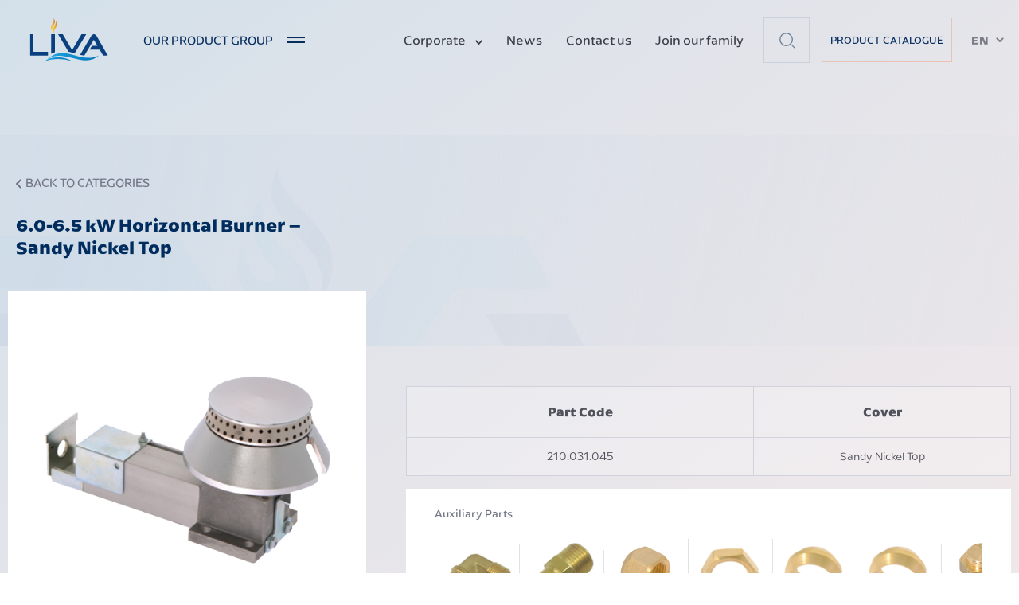

--- FILE ---
content_type: text/html; charset=UTF-8
request_url: https://lva.com.tr/en/urun/6-0-6-5-kw-horizontal-burner-sandy-nickel-top/
body_size: 18354
content:
<!DOCTYPE html>
<html lang="en-US">

<head>
    <meta charset="UTF-8">
    <meta name="viewport" content="width=device-width, initial-scale=1.0">
    <meta http-equiv="X-UA-Compatible" content="ie=edge">
    <meta name="google-site-verification" content="H5SEup9r1DtK3bQCQ6zbV3OF3gI5ZOmDSdm6DwxVBQ0" />
    <link rel="stylesheet" href="https://use.typekit.net/whr8kqq.css">
    <title>6.0-6.5 kW Horizontal Burner - Sandy Nickel Top - Livagaz</title>
<!-- Swiper CSS -->
<link rel="stylesheet" href="https://unpkg.com/swiper/swiper-bundle.min.css" />

    <link rel="stylesheet" href="https://lva.com.tr/wp-content/themes/livagaz/assets/css/main.css">
    <link rel="alternate" href="https://lva.com.tr/urun/6-0-6-5-kw-yatay-brulor-kumlu-nikelli/" hreflang="tr" />
<link rel="alternate" href="https://lva.com.tr/en/urun/6-0-6-5-kw-horizontal-burner-sandy-nickel-top/" hreflang="en" />

<!-- Search Engine Optimization by Rank Math - https://rankmath.com/ -->
<meta name="description" content="Part Code Cover 210.031.045 Sandy Nickel Top"/>
<meta name="robots" content="index, follow, max-snippet:-1, max-video-preview:-1, max-image-preview:large"/>
<link rel="canonical" href="https://lva.com.tr/en/urun/6-0-6-5-kw-horizontal-burner-sandy-nickel-top/" />
<meta property="og:locale" content="en_US" />
<meta property="og:type" content="article" />
<meta property="og:title" content="6.0-6.5 kW Horizontal Burner - Sandy Nickel Top - Livagaz" />
<meta property="og:description" content="Part Code Cover 210.031.045 Sandy Nickel Top" />
<meta property="og:url" content="https://lva.com.tr/en/urun/6-0-6-5-kw-horizontal-burner-sandy-nickel-top/" />
<meta property="og:site_name" content="Livagaz" />
<meta property="og:updated_time" content="2022-05-12T15:50:02+03:00" />
<meta property="og:image" content="https://lva.com.tr/wp-content/uploads/2022/05/210.031.045.png" />
<meta property="og:image:secure_url" content="https://lva.com.tr/wp-content/uploads/2022/05/210.031.045.png" />
<meta property="og:image:width" content="450" />
<meta property="og:image:height" content="294" />
<meta property="og:image:alt" content="6.0-6.5 kW Horizontal Burner &#8211; Sandy Nickel Top" />
<meta property="og:image:type" content="image/png" />
<meta name="twitter:card" content="summary_large_image" />
<meta name="twitter:title" content="6.0-6.5 kW Horizontal Burner - Sandy Nickel Top - Livagaz" />
<meta name="twitter:description" content="Part Code Cover 210.031.045 Sandy Nickel Top" />
<meta name="twitter:image" content="https://lva.com.tr/wp-content/uploads/2022/05/210.031.045.png" />
<!-- /Rank Math WordPress SEO plugin -->

<link rel="alternate" title="oEmbed (JSON)" type="application/json+oembed" href="https://lva.com.tr/wp-json/oembed/1.0/embed?url=https%3A%2F%2Flva.com.tr%2Fen%2Furun%2F6-0-6-5-kw-horizontal-burner-sandy-nickel-top%2F" />
<link rel="alternate" title="oEmbed (XML)" type="text/xml+oembed" href="https://lva.com.tr/wp-json/oembed/1.0/embed?url=https%3A%2F%2Flva.com.tr%2Fen%2Furun%2F6-0-6-5-kw-horizontal-burner-sandy-nickel-top%2F&#038;format=xml" />
<style id='wp-img-auto-sizes-contain-inline-css' type='text/css'>
img:is([sizes=auto i],[sizes^="auto," i]){contain-intrinsic-size:3000px 1500px}
/*# sourceURL=wp-img-auto-sizes-contain-inline-css */
</style>
<style id='wp-emoji-styles-inline-css' type='text/css'>

	img.wp-smiley, img.emoji {
		display: inline !important;
		border: none !important;
		box-shadow: none !important;
		height: 1em !important;
		width: 1em !important;
		margin: 0 0.07em !important;
		vertical-align: -0.1em !important;
		background: none !important;
		padding: 0 !important;
	}
/*# sourceURL=wp-emoji-styles-inline-css */
</style>
<style id='wp-block-library-inline-css' type='text/css'>
:root{--wp-block-synced-color:#7a00df;--wp-block-synced-color--rgb:122,0,223;--wp-bound-block-color:var(--wp-block-synced-color);--wp-editor-canvas-background:#ddd;--wp-admin-theme-color:#007cba;--wp-admin-theme-color--rgb:0,124,186;--wp-admin-theme-color-darker-10:#006ba1;--wp-admin-theme-color-darker-10--rgb:0,107,160.5;--wp-admin-theme-color-darker-20:#005a87;--wp-admin-theme-color-darker-20--rgb:0,90,135;--wp-admin-border-width-focus:2px}@media (min-resolution:192dpi){:root{--wp-admin-border-width-focus:1.5px}}.wp-element-button{cursor:pointer}:root .has-very-light-gray-background-color{background-color:#eee}:root .has-very-dark-gray-background-color{background-color:#313131}:root .has-very-light-gray-color{color:#eee}:root .has-very-dark-gray-color{color:#313131}:root .has-vivid-green-cyan-to-vivid-cyan-blue-gradient-background{background:linear-gradient(135deg,#00d084,#0693e3)}:root .has-purple-crush-gradient-background{background:linear-gradient(135deg,#34e2e4,#4721fb 50%,#ab1dfe)}:root .has-hazy-dawn-gradient-background{background:linear-gradient(135deg,#faaca8,#dad0ec)}:root .has-subdued-olive-gradient-background{background:linear-gradient(135deg,#fafae1,#67a671)}:root .has-atomic-cream-gradient-background{background:linear-gradient(135deg,#fdd79a,#004a59)}:root .has-nightshade-gradient-background{background:linear-gradient(135deg,#330968,#31cdcf)}:root .has-midnight-gradient-background{background:linear-gradient(135deg,#020381,#2874fc)}:root{--wp--preset--font-size--normal:16px;--wp--preset--font-size--huge:42px}.has-regular-font-size{font-size:1em}.has-larger-font-size{font-size:2.625em}.has-normal-font-size{font-size:var(--wp--preset--font-size--normal)}.has-huge-font-size{font-size:var(--wp--preset--font-size--huge)}.has-text-align-center{text-align:center}.has-text-align-left{text-align:left}.has-text-align-right{text-align:right}.has-fit-text{white-space:nowrap!important}#end-resizable-editor-section{display:none}.aligncenter{clear:both}.items-justified-left{justify-content:flex-start}.items-justified-center{justify-content:center}.items-justified-right{justify-content:flex-end}.items-justified-space-between{justify-content:space-between}.screen-reader-text{border:0;clip-path:inset(50%);height:1px;margin:-1px;overflow:hidden;padding:0;position:absolute;width:1px;word-wrap:normal!important}.screen-reader-text:focus{background-color:#ddd;clip-path:none;color:#444;display:block;font-size:1em;height:auto;left:5px;line-height:normal;padding:15px 23px 14px;text-decoration:none;top:5px;width:auto;z-index:100000}html :where(.has-border-color){border-style:solid}html :where([style*=border-top-color]){border-top-style:solid}html :where([style*=border-right-color]){border-right-style:solid}html :where([style*=border-bottom-color]){border-bottom-style:solid}html :where([style*=border-left-color]){border-left-style:solid}html :where([style*=border-width]){border-style:solid}html :where([style*=border-top-width]){border-top-style:solid}html :where([style*=border-right-width]){border-right-style:solid}html :where([style*=border-bottom-width]){border-bottom-style:solid}html :where([style*=border-left-width]){border-left-style:solid}html :where(img[class*=wp-image-]){height:auto;max-width:100%}:where(figure){margin:0 0 1em}html :where(.is-position-sticky){--wp-admin--admin-bar--position-offset:var(--wp-admin--admin-bar--height,0px)}@media screen and (max-width:600px){html :where(.is-position-sticky){--wp-admin--admin-bar--position-offset:0px}}

/*# sourceURL=wp-block-library-inline-css */
</style><style id='global-styles-inline-css' type='text/css'>
:root{--wp--preset--aspect-ratio--square: 1;--wp--preset--aspect-ratio--4-3: 4/3;--wp--preset--aspect-ratio--3-4: 3/4;--wp--preset--aspect-ratio--3-2: 3/2;--wp--preset--aspect-ratio--2-3: 2/3;--wp--preset--aspect-ratio--16-9: 16/9;--wp--preset--aspect-ratio--9-16: 9/16;--wp--preset--color--black: #000000;--wp--preset--color--cyan-bluish-gray: #abb8c3;--wp--preset--color--white: #ffffff;--wp--preset--color--pale-pink: #f78da7;--wp--preset--color--vivid-red: #cf2e2e;--wp--preset--color--luminous-vivid-orange: #ff6900;--wp--preset--color--luminous-vivid-amber: #fcb900;--wp--preset--color--light-green-cyan: #7bdcb5;--wp--preset--color--vivid-green-cyan: #00d084;--wp--preset--color--pale-cyan-blue: #8ed1fc;--wp--preset--color--vivid-cyan-blue: #0693e3;--wp--preset--color--vivid-purple: #9b51e0;--wp--preset--gradient--vivid-cyan-blue-to-vivid-purple: linear-gradient(135deg,rgb(6,147,227) 0%,rgb(155,81,224) 100%);--wp--preset--gradient--light-green-cyan-to-vivid-green-cyan: linear-gradient(135deg,rgb(122,220,180) 0%,rgb(0,208,130) 100%);--wp--preset--gradient--luminous-vivid-amber-to-luminous-vivid-orange: linear-gradient(135deg,rgb(252,185,0) 0%,rgb(255,105,0) 100%);--wp--preset--gradient--luminous-vivid-orange-to-vivid-red: linear-gradient(135deg,rgb(255,105,0) 0%,rgb(207,46,46) 100%);--wp--preset--gradient--very-light-gray-to-cyan-bluish-gray: linear-gradient(135deg,rgb(238,238,238) 0%,rgb(169,184,195) 100%);--wp--preset--gradient--cool-to-warm-spectrum: linear-gradient(135deg,rgb(74,234,220) 0%,rgb(151,120,209) 20%,rgb(207,42,186) 40%,rgb(238,44,130) 60%,rgb(251,105,98) 80%,rgb(254,248,76) 100%);--wp--preset--gradient--blush-light-purple: linear-gradient(135deg,rgb(255,206,236) 0%,rgb(152,150,240) 100%);--wp--preset--gradient--blush-bordeaux: linear-gradient(135deg,rgb(254,205,165) 0%,rgb(254,45,45) 50%,rgb(107,0,62) 100%);--wp--preset--gradient--luminous-dusk: linear-gradient(135deg,rgb(255,203,112) 0%,rgb(199,81,192) 50%,rgb(65,88,208) 100%);--wp--preset--gradient--pale-ocean: linear-gradient(135deg,rgb(255,245,203) 0%,rgb(182,227,212) 50%,rgb(51,167,181) 100%);--wp--preset--gradient--electric-grass: linear-gradient(135deg,rgb(202,248,128) 0%,rgb(113,206,126) 100%);--wp--preset--gradient--midnight: linear-gradient(135deg,rgb(2,3,129) 0%,rgb(40,116,252) 100%);--wp--preset--font-size--small: 13px;--wp--preset--font-size--medium: 20px;--wp--preset--font-size--large: 36px;--wp--preset--font-size--x-large: 42px;--wp--preset--spacing--20: 0.44rem;--wp--preset--spacing--30: 0.67rem;--wp--preset--spacing--40: 1rem;--wp--preset--spacing--50: 1.5rem;--wp--preset--spacing--60: 2.25rem;--wp--preset--spacing--70: 3.38rem;--wp--preset--spacing--80: 5.06rem;--wp--preset--shadow--natural: 6px 6px 9px rgba(0, 0, 0, 0.2);--wp--preset--shadow--deep: 12px 12px 50px rgba(0, 0, 0, 0.4);--wp--preset--shadow--sharp: 6px 6px 0px rgba(0, 0, 0, 0.2);--wp--preset--shadow--outlined: 6px 6px 0px -3px rgb(255, 255, 255), 6px 6px rgb(0, 0, 0);--wp--preset--shadow--crisp: 6px 6px 0px rgb(0, 0, 0);}:where(.is-layout-flex){gap: 0.5em;}:where(.is-layout-grid){gap: 0.5em;}body .is-layout-flex{display: flex;}.is-layout-flex{flex-wrap: wrap;align-items: center;}.is-layout-flex > :is(*, div){margin: 0;}body .is-layout-grid{display: grid;}.is-layout-grid > :is(*, div){margin: 0;}:where(.wp-block-columns.is-layout-flex){gap: 2em;}:where(.wp-block-columns.is-layout-grid){gap: 2em;}:where(.wp-block-post-template.is-layout-flex){gap: 1.25em;}:where(.wp-block-post-template.is-layout-grid){gap: 1.25em;}.has-black-color{color: var(--wp--preset--color--black) !important;}.has-cyan-bluish-gray-color{color: var(--wp--preset--color--cyan-bluish-gray) !important;}.has-white-color{color: var(--wp--preset--color--white) !important;}.has-pale-pink-color{color: var(--wp--preset--color--pale-pink) !important;}.has-vivid-red-color{color: var(--wp--preset--color--vivid-red) !important;}.has-luminous-vivid-orange-color{color: var(--wp--preset--color--luminous-vivid-orange) !important;}.has-luminous-vivid-amber-color{color: var(--wp--preset--color--luminous-vivid-amber) !important;}.has-light-green-cyan-color{color: var(--wp--preset--color--light-green-cyan) !important;}.has-vivid-green-cyan-color{color: var(--wp--preset--color--vivid-green-cyan) !important;}.has-pale-cyan-blue-color{color: var(--wp--preset--color--pale-cyan-blue) !important;}.has-vivid-cyan-blue-color{color: var(--wp--preset--color--vivid-cyan-blue) !important;}.has-vivid-purple-color{color: var(--wp--preset--color--vivid-purple) !important;}.has-black-background-color{background-color: var(--wp--preset--color--black) !important;}.has-cyan-bluish-gray-background-color{background-color: var(--wp--preset--color--cyan-bluish-gray) !important;}.has-white-background-color{background-color: var(--wp--preset--color--white) !important;}.has-pale-pink-background-color{background-color: var(--wp--preset--color--pale-pink) !important;}.has-vivid-red-background-color{background-color: var(--wp--preset--color--vivid-red) !important;}.has-luminous-vivid-orange-background-color{background-color: var(--wp--preset--color--luminous-vivid-orange) !important;}.has-luminous-vivid-amber-background-color{background-color: var(--wp--preset--color--luminous-vivid-amber) !important;}.has-light-green-cyan-background-color{background-color: var(--wp--preset--color--light-green-cyan) !important;}.has-vivid-green-cyan-background-color{background-color: var(--wp--preset--color--vivid-green-cyan) !important;}.has-pale-cyan-blue-background-color{background-color: var(--wp--preset--color--pale-cyan-blue) !important;}.has-vivid-cyan-blue-background-color{background-color: var(--wp--preset--color--vivid-cyan-blue) !important;}.has-vivid-purple-background-color{background-color: var(--wp--preset--color--vivid-purple) !important;}.has-black-border-color{border-color: var(--wp--preset--color--black) !important;}.has-cyan-bluish-gray-border-color{border-color: var(--wp--preset--color--cyan-bluish-gray) !important;}.has-white-border-color{border-color: var(--wp--preset--color--white) !important;}.has-pale-pink-border-color{border-color: var(--wp--preset--color--pale-pink) !important;}.has-vivid-red-border-color{border-color: var(--wp--preset--color--vivid-red) !important;}.has-luminous-vivid-orange-border-color{border-color: var(--wp--preset--color--luminous-vivid-orange) !important;}.has-luminous-vivid-amber-border-color{border-color: var(--wp--preset--color--luminous-vivid-amber) !important;}.has-light-green-cyan-border-color{border-color: var(--wp--preset--color--light-green-cyan) !important;}.has-vivid-green-cyan-border-color{border-color: var(--wp--preset--color--vivid-green-cyan) !important;}.has-pale-cyan-blue-border-color{border-color: var(--wp--preset--color--pale-cyan-blue) !important;}.has-vivid-cyan-blue-border-color{border-color: var(--wp--preset--color--vivid-cyan-blue) !important;}.has-vivid-purple-border-color{border-color: var(--wp--preset--color--vivid-purple) !important;}.has-vivid-cyan-blue-to-vivid-purple-gradient-background{background: var(--wp--preset--gradient--vivid-cyan-blue-to-vivid-purple) !important;}.has-light-green-cyan-to-vivid-green-cyan-gradient-background{background: var(--wp--preset--gradient--light-green-cyan-to-vivid-green-cyan) !important;}.has-luminous-vivid-amber-to-luminous-vivid-orange-gradient-background{background: var(--wp--preset--gradient--luminous-vivid-amber-to-luminous-vivid-orange) !important;}.has-luminous-vivid-orange-to-vivid-red-gradient-background{background: var(--wp--preset--gradient--luminous-vivid-orange-to-vivid-red) !important;}.has-very-light-gray-to-cyan-bluish-gray-gradient-background{background: var(--wp--preset--gradient--very-light-gray-to-cyan-bluish-gray) !important;}.has-cool-to-warm-spectrum-gradient-background{background: var(--wp--preset--gradient--cool-to-warm-spectrum) !important;}.has-blush-light-purple-gradient-background{background: var(--wp--preset--gradient--blush-light-purple) !important;}.has-blush-bordeaux-gradient-background{background: var(--wp--preset--gradient--blush-bordeaux) !important;}.has-luminous-dusk-gradient-background{background: var(--wp--preset--gradient--luminous-dusk) !important;}.has-pale-ocean-gradient-background{background: var(--wp--preset--gradient--pale-ocean) !important;}.has-electric-grass-gradient-background{background: var(--wp--preset--gradient--electric-grass) !important;}.has-midnight-gradient-background{background: var(--wp--preset--gradient--midnight) !important;}.has-small-font-size{font-size: var(--wp--preset--font-size--small) !important;}.has-medium-font-size{font-size: var(--wp--preset--font-size--medium) !important;}.has-large-font-size{font-size: var(--wp--preset--font-size--large) !important;}.has-x-large-font-size{font-size: var(--wp--preset--font-size--x-large) !important;}
/*# sourceURL=global-styles-inline-css */
</style>

<style id='classic-theme-styles-inline-css' type='text/css'>
/*! This file is auto-generated */
.wp-block-button__link{color:#fff;background-color:#32373c;border-radius:9999px;box-shadow:none;text-decoration:none;padding:calc(.667em + 2px) calc(1.333em + 2px);font-size:1.125em}.wp-block-file__button{background:#32373c;color:#fff;text-decoration:none}
/*# sourceURL=/wp-includes/css/classic-themes.min.css */
</style>
<link rel='stylesheet' id='contact-form-7-css' href='https://lva.com.tr/wp-content/plugins/contact-form-7/includes/css/styles.css?ver=5.9.8' type='text/css' media='all' />
<link rel="https://api.w.org/" href="https://lva.com.tr/wp-json/" /><link rel="alternate" title="JSON" type="application/json" href="https://lva.com.tr/wp-json/wp/v2/urun/1535" /><link rel="EditURI" type="application/rsd+xml" title="RSD" href="https://lva.com.tr/xmlrpc.php?rsd" />
<meta name="generator" content="WordPress 6.9" />
<link rel='shortlink' href='https://lva.com.tr/?p=1535' />
<link rel="icon" href="https://lva.com.tr/wp-content/uploads/2022/06/favicon.png" sizes="32x32" />
<link rel="icon" href="https://lva.com.tr/wp-content/uploads/2022/06/favicon.png" sizes="192x192" />
<link rel="apple-touch-icon" href="https://lva.com.tr/wp-content/uploads/2022/06/favicon.png" />
<meta name="msapplication-TileImage" content="https://lva.com.tr/wp-content/uploads/2022/06/favicon.png" />
		<style type="text/css" id="wp-custom-css">
			.wpcf7-form-control-wrap{
	width:100%
}
.grecaptcha-badge { 
    visibility: hidden;
}

@media (max-width: 1360px) {
    .main-slider .swiper-pagination {
        left: calc((100vw - 1200px) / 2 + 200px);
			bottom: 50px;
    }
   }


@media (max-width: 1360px) {
    .main-slider .slider-logo {
        left: calc((100vw - 1200px) / 2 + 0px);
			bottom: 50px;
    }
   }



@media (max-width: 1450px) {
    .main-slider .swiper-pagination {
        left: calc((100vw - 1300px) / 2 + 200px);
			bottom: 50px;
    }
   }


@media (max-width: 1450px) {
    .main-slider .slider-logo {
        left: calc((100vw - 1300px) / 2 + 0px);
			bottom: 50px;
    }
}
		</style>
		</head>

<body data-rsssl=1>
    <div class="product-menu-overlay"></div>
    <div class="product-menu-info">
        <span> Liva Gas Fixtures</span>
        <a href="tel:+902126716583">+90 212 671 65 83</a>
        <p>Deliklikaya Mahallesi , Cubuklu Caddesi, No:7 34279</p>
    </div>
    <header class="home-header header">
        <div class="container">
            <div class="row">
                <div class="logo">
                    <a href="https://lva.com.tr/en">
                        <svg xmlns="http://www.w3.org/2000/svg" xmlns:xlink="http://www.w3.org/1999/xlink" width="100" height="53.073" viewBox="0 0 95 53.073">
                            <defs>
                                <linearGradient id="liva-linear-gradient" x1="0.347" y1="0.575" x2="0.896" y2="0.303" gradientUnits="objectBoundingBox">
                                    <stop offset="0" stop-color="#f3bf37" />
                                    <stop offset="1" stop-color="#e18731" />
                                </linearGradient>
                                <linearGradient id="liva-linear-gradient-2" x1="0.348" y1="0.575" x2="0.897" y2="0.302" xlink:href="#liva-linear-gradient" />
                                <linearGradient id="liva-linear-gradient-3" y1="0.5" x2="1" y2="0.5" gradientUnits="objectBoundingBox">
                                    <stop offset="0" stop-color="#1ea8e2" />
                                    <stop offset="0.056" stop-color="#1ca5df" />
                                    <stop offset="0.666" stop-color="#0c84c6" />
                                    <stop offset="1" stop-color="#0677bc" />
                                </linearGradient>
                                <linearGradient id="liva-linear-gradient-4" x1="-0.036" y1="0.499" x2="0.964" y2="0.499" gradientUnits="objectBoundingBox">
                                    <stop offset="0" stop-color="#1ea8e2" />
                                    <stop offset="0.417" stop-color="#1392d1" />
                                    <stop offset="1" stop-color="#0677bc" />
                                </linearGradient>
                                <clipPath id="liva-clip-path">
                                    <rect width="100" height="27" fill="#0a4080" />
                                </clipPath>
                            </defs>
                            <g transform="translate(-65.5 -34.6)">
                                <g transform="translate(94.488 37.632)">
                                    <g transform="translate(0 0)">
                                        <path d="M276,60.91c-.978,1.872-3.451,4.959-2.934,7.586s1.355,3.339,1.355,3.339a6.494,6.494,0,0,1,1.146-5.323c1.928-2.892,2.584-4.82,2.487-6.552a7.2,7.2,0,0,0-1.425-3.66A7.72,7.72,0,0,1,276,60.91" transform="translate(-272.997 -56.3)" fill="url(#liva-linear-gradient)" />
                                    </g>
                                </g>
                                <g transform="translate(91.945 34.6)">
                                    <g transform="translate(0)">
                                        <path d="M257.8,39.2c-.978,1.872-3.451,4.959-2.934,7.586s1.355,3.339,1.355,3.339a6.494,6.494,0,0,1,1.146-5.323c1.928-2.892,2.584-4.82,2.487-6.552a7.032,7.032,0,0,0-1.411-3.646,7.742,7.742,0,0,1-.643,4.6" transform="translate(-254.797 -34.6)" fill="url(#liva-linear-gradient-2)" />
                                    </g>
                                </g>
                                <g transform="translate(86.693 77.265)">
                                    <path d="M217.2,348.382c10.408-7.67,21.514-4.848,32.285-2.109,5.658,1.439,11.5,2.92,17.141,2.836a24.359,24.359,0,0,0,16.163-6.147c-11.148,5.337-20.829,2.626-30.189-.014-5.309-1.495-10.478-2.948-15.772-2.948-6.231,0-12.643,2.026-19.628,8.382" transform="translate(-217.2 -340)" fill="url(#liva-linear-gradient-3)" />
                                </g>
                                <g transform="translate(83.508 82.601)">
                                    <path d="M209.865,378.242c-6.049.279-11.8,2.165-15.465,5.029a48.342,48.342,0,0,1,16.666-2.934,63.928,63.928,0,0,1,17.84,2.389,35.253,35.253,0,0,0-17.351-4.526c-.6,0-1.16.014-1.69.042" transform="translate(-194.4 -378.2)" fill="url(#liva-linear-gradient-4)" />
                                </g>
                                <g transform="translate(65.5 53.762)">
                                    <g transform="translate(0)">
                                        <g transform="translate(0 0)" clip-path="url(#liva-clip-path)">
                                            <path d="M158,25.411,172.589,1.959H166.7l-11.847,19.5-11.731-19.5h-5.885l13.13,21.552c2.611.517,5.156,1.206,7.63,1.9" transform="translate(-101.781 -1.453)" fill="#0a4080" />
                                            <path d="M108.328,24.082V1.961h-4.577V26.029a29.829,29.829,0,0,1,4.577-1.946" transform="translate(-76.943 -1.454)" fill="#0a4080" />
                                            <path d="M22.654,23.653H4.577V1.961H0V28.23H22.654Z" transform="translate(0 -1.454)" fill="#0a4080" />
                                            <path d="M265.25,4.239a6.047,6.047,0,0,0-1.5-1.731,3.408,3.408,0,0,0-2.077-.847,3.565,3.565,0,0,0-2.077.885,6.148,6.148,0,0,0-1.5,1.693l-13.72,22.817c1.528.367,3.053.682,4.584.914h.751L261.558,8.507l4.577,7.577h-6.962L256.4,20.623h12.462l4.423,7.346,5.884.038Z" transform="translate(-181.233 -1.232)" fill="#0a4080" />
                                        </g>
                                    </g>
                                </g>
                            </g>
                        </svg>
                    </a>
                </div>

                <div class="nav">
                                            <div class="product-general">
                            <a href="javascript:;">
                                <span> OUR PRODUCT GROUP</span>
                                <span>
                                    <svg xmlns="http://www.w3.org/2000/svg" width="22.233" height="8.633" viewBox="0 0 22.233 8.633">
                                        <g transform="translate(-642.5 -115.4)">
                                            <line x2="22.233" transform="translate(642.5 116.5)" fill="none" stroke="#062d5e" stroke-width="2.2" />
                                            <line x2="22.203" transform="translate(642.5 122.933)" fill="none" stroke="#062d5e" stroke-width="2.2" />
                                        </g>
                                    </svg>

                                    <svg xmlns="http://www.w3.org/2000/svg" width="11.651" height="11.651" viewBox="0 0 11.651 11.651">
                                        <g transform="translate(-620.738 -107.852)">
                                            <g transform="translate(254.14 -432.613) rotate(45)">
                                                <line x2="14.257" transform="translate(642.5 122.933)" fill="none" stroke="#fff" stroke-width="2.2" />
                                            </g>
                                            <line x2="14.276" transform="translate(631.611 108.63) rotate(135)" fill="none" stroke="#fff" stroke-width="2.2" />
                                        </g>
                                    </svg>
                                </span>
                            </a>

                            <div class="product-menu">
                                <ul>
                                                                            <li data-id="1">
                                            <a href="javascript:;">
                                                <img src="https://lva.com.tr/wp-content/uploads/2022/03/home-category-img-1.png" alt="Gas Taps and Spare Parts">
                                                <span>Gas Taps and Spare Parts</span>
                                            </a>
                                        </li>
                                                                            <li data-id="2">
                                            <a href="javascript:;">
                                                <img src="https://lva.com.tr/wp-content/uploads/2022/04/22222.jpg" alt="Flexible Gas Hoses">
                                                <span>Flexible Gas Hoses</span>
                                            </a>
                                        </li>
                                                                            <li data-id="3">
                                            <a href="javascript:;">
                                                <img src="https://lva.com.tr/wp-content/uploads/2022/04/atesleme-elemanlari.png" alt="Ignition Elements">
                                                <span>Ignition Elements</span>
                                            </a>
                                        </li>
                                                                            <li data-id="4">
                                            <a href="javascript:;">
                                                <img src="https://lva.com.tr/wp-content/uploads/2022/04/Brulorler.png" alt="Burners">
                                                <span>Burners</span>
                                            </a>
                                        </li>
                                                                            <li data-id="5">
                                            <a href="javascript:;">
                                                <img src="https://lva.com.tr/wp-content/uploads/2022/04/izgaralar.jpg" alt="Grills">
                                                <span>Grills</span>
                                            </a>
                                        </li>
                                                                            <li data-id="6">
                                            <a href="javascript:;">
                                                <img src="https://lva.com.tr/wp-content/uploads/2022/04/kaynatma-kaldirma-kazanlari.jpg" alt="Boiling &amp; Tilting Pan Accessories">
                                                <span>Boiling &amp; Tilting Pan Accessories</span>
                                            </a>
                                        </li>
                                                                            <li data-id="7">
                                            <a href="javascript:;">
                                                <img src="https://lva.com.tr/wp-content/uploads/2022/04/Firin-aksesuarlari.jpg" alt="Oven Accessories">
                                                <span>Oven Accessories</span>
                                            </a>
                                        </li>
                                                                            <li data-id="8">
                                            <a href="javascript:;">
                                                <img src="https://lva.com.tr/wp-content/uploads/2022/04/Su-Sistemleri-ve-Aksesuarlari.jpg" alt="Water Systems &amp; Accessories">
                                                <span>Water Systems &amp; Accessories</span>
                                            </a>
                                        </li>
                                                                            <li data-id="9">
                                            <a href="javascript:;">
                                                <img src="https://lva.com.tr/wp-content/uploads/2022/04/elektrikli-isiticilar.jpg" alt="Electrical Heaters">
                                                <span>Electrical Heaters</span>
                                            </a>
                                        </li>
                                                                            <li data-id="10">
                                            <a href="javascript:;">
                                                <img src="https://lva.com.tr/wp-content/uploads/2022/04/Gastronomi.jpg" alt="Gastronomy">
                                                <span>Gastronomy</span>
                                            </a>
                                        </li>
                                                                            <li data-id="11">
                                            <a href="javascript:;">
                                                <img src="https://lva.com.tr/wp-content/uploads/2022/04/yardimci-teknik-malzemeler.jpg" alt="Technical Helpfull Materials">
                                                <span>Technical Helpfull Materials</span>
                                            </a>
                                        </li>
                                                                    </ul>
                            </div>

                            <div class="product-sub-menu">
                                                                        <div class="sub-menu-item" data-id="1">
                                            <ul>
                                                                                                    <li>
                                                        <a href="https://lva.com.tr/en/kategori/gas-taps-and-spare-parts/safety-gas-taps-lva/">
                                                            <span>Safety Gas Taps LVA</span>
                                                        </a>
                                                                                                            </li>
                                                                                                    <li>
                                                        <a href="https://lva.com.tr/en/kategori/gas-taps-and-spare-parts/thermostatic-safety-gas-taps-lva/">
                                                            <span>Thermostatic Safety Gas Taps LVA</span>
                                                        </a>
                                                                                                            </li>
                                                                                                    <li>
                                                        <a href="https://lva.com.tr/en/kategori/gas-taps-and-spare-parts/thermostatic-safety-gas-valves-mertik/">
                                                            <span>Thermostatic Safety Gas Valves MERTIK</span>
                                                        </a>
                                                                                                            </li>
                                                                                                    <li>
                                                        <a href="https://lva.com.tr/en/kategori/gas-taps-and-spare-parts/thermostatic-safety-gas-valves-sit/">
                                                            <span>Thermostatic Safety Gas Valves SIT</span>
                                                        </a>
                                                                                                            </li>
                                                                                                    <li>
                                                        <a href="https://lva.com.tr/en/kategori/gas-taps-and-spare-parts/gas-taps-lva/">
                                                            <span>Gas Taps LVA</span>
                                                        </a>
                                                                                                            </li>
                                                                                                    <li>
                                                        <a href="https://lva.com.tr/en/kategori/gas-taps-and-spare-parts/connection-parts/">
                                                            <span>Connection Parts</span>
                                                        </a>
                                                                                                                    <ul>
                                                                                                                                    <li>
                                                                        <a href="https://lva.com.tr/en/kategori/gas-taps-and-spare-parts/connection-parts/nozzles/">
                                                                            <span>Nozzles</span>
                                                                        </a>
                                                                    </li>
                                                                                                                            </ul>
                                                                                                            </li>
                                                                                                    <li>
                                                        <a href="https://lva.com.tr/en/kategori/gas-taps-and-spare-parts/regulators/">
                                                            <span>Regulators</span>
                                                        </a>
                                                                                                                    <ul>
                                                                                                                                    <li>
                                                                        <a href="https://lva.com.tr/en/kategori/gas-taps-and-spare-parts/regulators/low-pressure-lpg-regulators/">
                                                                            <span>Low Pressure Lpg Regulators</span>
                                                                        </a>
                                                                    </li>
                                                                                                                                    <li>
                                                                        <a href="https://lva.com.tr/en/kategori/gas-taps-and-spare-parts/regulators/high-pressure-lpg-regulators/">
                                                                            <span>High Pressure Lpg Regulators</span>
                                                                        </a>
                                                                    </li>
                                                                                                                            </ul>
                                                                                                            </li>
                                                                                            </ul>
                                        </div>
                                                                        <div class="sub-menu-item" data-id="2">
                                            <ul>
                                                                                                    <li>
                                                        <a href="https://lva.com.tr/en/kategori/flexible-gas-hoses/inner-gas-connection-flex-hoses/">
                                                            <span>Inner Gas Connection Flex Hoses</span>
                                                        </a>
                                                                                                                    <ul>
                                                                                                                                    <li>
                                                                        <a href="https://lva.com.tr/en/kategori/flexible-gas-hoses/inner-gas-connection-flex-hoses/o6-gas-connection-flex-hoses/">
                                                                            <span>Ø6 Gas Connection Flex Hoses</span>
                                                                        </a>
                                                                    </li>
                                                                                                                                    <li>
                                                                        <a href="https://lva.com.tr/en/kategori/flexible-gas-hoses/inner-gas-connection-flex-hoses/o8-gas-connection-flex-hoses/">
                                                                            <span>Ø8 Gas Connection Flex Hoses</span>
                                                                        </a>
                                                                    </li>
                                                                                                                                    <li>
                                                                        <a href="https://lva.com.tr/en/kategori/flexible-gas-hoses/inner-gas-connection-flex-hoses/o10-gas-connection-flex-hoses/">
                                                                            <span>Ø10 Gas Connection Flex Hoses</span>
                                                                        </a>
                                                                    </li>
                                                                                                                                    <li>
                                                                        <a href="https://lva.com.tr/en/kategori/flexible-gas-hoses/inner-gas-connection-flex-hoses/o12-gas-connection-flex-hoses/">
                                                                            <span>Ø12 Gas Connection Flex Hoses</span>
                                                                        </a>
                                                                    </li>
                                                                                                                            </ul>
                                                                                                            </li>
                                                                                                    <li>
                                                        <a href="https://lva.com.tr/en/kategori/flexible-gas-hoses/outer-gas-connection-flex-hoses/">
                                                            <span>Outer Gas Connection Flex Hoses</span>
                                                        </a>
                                                                                                            </li>
                                                                                            </ul>
                                        </div>
                                                                        <div class="sub-menu-item" data-id="3">
                                            <ul>
                                                                                                    <li>
                                                        <a href="https://lva.com.tr/en/kategori/ignition-elements/pilot-pilot-accessories-flexible-gas-hoses/">
                                                            <span>Pilot &amp; Pilot Accessories</span>
                                                        </a>
                                                                                                                    <ul>
                                                                                                                                    <li>
                                                                        <a href="https://lva.com.tr/en/kategori/ignition-elements/pilot-pilot-accessories-flexible-gas-hoses/a-group-pilot-burners/">
                                                                            <span>A Group Pilot Burners</span>
                                                                        </a>
                                                                    </li>
                                                                                                                                    <li>
                                                                        <a href="https://lva.com.tr/en/kategori/ignition-elements/pilot-pilot-accessories-flexible-gas-hoses/a-group-pilot-burner-spare-parts/">
                                                                            <span>A Group Pilot Burner Spare Parts</span>
                                                                        </a>
                                                                    </li>
                                                                                                                                    <li>
                                                                        <a href="https://lva.com.tr/en/kategori/ignition-elements/pilot-pilot-accessories-flexible-gas-hoses/gruop-b-pilot-burners/">
                                                                            <span>Gruop B Pilot Burners</span>
                                                                        </a>
                                                                    </li>
                                                                                                                                    <li>
                                                                        <a href="https://lva.com.tr/en/kategori/ignition-elements/pilot-pilot-accessories-flexible-gas-hoses/gruop-c-pilot-burners/">
                                                                            <span>Gruop C Pilot Burners</span>
                                                                        </a>
                                                                    </li>
                                                                                                                                    <li>
                                                                        <a href="https://lva.com.tr/en/kategori/ignition-elements/pilot-pilot-accessories-flexible-gas-hoses/group-d-pilot-burners/">
                                                                            <span>Group D Pilot Burners</span>
                                                                        </a>
                                                                    </li>
                                                                                                                                    <li>
                                                                        <a href="https://lva.com.tr/en/kategori/ignition-elements/pilot-pilot-accessories-flexible-gas-hoses/group-e-pilot-burners/">
                                                                            <span>Group E Pilot Burners</span>
                                                                        </a>
                                                                    </li>
                                                                                                                            </ul>
                                                                                                            </li>
                                                                                                    <li>
                                                        <a href="https://lva.com.tr/en/kategori/ignition-elements/thermocouples/">
                                                            <span>Thermocouples</span>
                                                        </a>
                                                                                                                    <ul>
                                                                                                                                    <li>
                                                                        <a href="https://lva.com.tr/en/kategori/ignition-elements/thermocouples/thermocouples-without-nut/">
                                                                            <span>Thermocouples Without Nut</span>
                                                                        </a>
                                                                    </li>
                                                                                                                                    <li>
                                                                        <a href="https://lva.com.tr/en/kategori/ignition-elements/thermocouples/thermocouples-with-nut/">
                                                                            <span>Thermocouples With Nut</span>
                                                                        </a>
                                                                    </li>
                                                                                                                                    <li>
                                                                        <a href="https://lva.com.tr/en/kategori/ignition-elements/thermocouples/thermic-thermocouples/">
                                                                            <span>Thermic Thermocouples</span>
                                                                        </a>
                                                                    </li>
                                                                                                                            </ul>
                                                                                                            </li>
                                                                                                    <li>
                                                        <a href="https://lva.com.tr/en/kategori/ignition-elements/buji-ignition-accessories/">
                                                            <span>Buji &amp; Ignition Accessories</span>
                                                        </a>
                                                                                                                    <ul>
                                                                                                                                    <li>
                                                                        <a href="https://lva.com.tr/en/kategori/ignition-elements/buji-ignition-accessories/ignition-cables-igniters/">
                                                                            <span>Ignition Cables / Igniters</span>
                                                                        </a>
                                                                    </li>
                                                                                                                                    <li>
                                                                        <a href="https://lva.com.tr/en/kategori/ignition-elements/buji-ignition-accessories/electric-igniters/">
                                                                            <span>Electric Igniters</span>
                                                                        </a>
                                                                    </li>
                                                                                                                                    <li>
                                                                        <a href="https://lva.com.tr/en/kategori/ignition-elements/buji-ignition-accessories/buttons/">
                                                                            <span>Buttons</span>
                                                                        </a>
                                                                    </li>
                                                                                                                            </ul>
                                                                                                            </li>
                                                                                            </ul>
                                        </div>
                                                                        <div class="sub-menu-item" data-id="4">
                                            <ul>
                                                                                                    <li>
                                                        <a href="https://lva.com.tr/en/kategori/burners/silverline-model-burners/">
                                                            <span>Silverline Model Burners</span>
                                                        </a>
                                                                                                            </li>
                                                                                                    <li>
                                                        <a href="https://lva.com.tr/en/kategori/burners/goldenline-burners/">
                                                            <span>Goldenline Burners</span>
                                                        </a>
                                                                                                            </li>
                                                                                                    <li>
                                                        <a href="https://lva.com.tr/en/kategori/burners/blu-model-burners/">
                                                            <span>Blu Model Burners</span>
                                                        </a>
                                                                                                                    <ul>
                                                                                                                                    <li>
                                                                        <a href="https://lva.com.tr/en/kategori/burners/blu-model-burners/d-series-blu-model-burner/">
                                                                            <span>D Series Blu Model Burner</span>
                                                                        </a>
                                                                    </li>
                                                                                                                                    <li>
                                                                        <a href="https://lva.com.tr/en/kategori/burners/blu-model-burners/dy-series-blu-model-burner/">
                                                                            <span>DY Series Blu Model Burner</span>
                                                                        </a>
                                                                    </li>
                                                                                                                                    <li>
                                                                        <a href="https://lva.com.tr/en/kategori/burners/blu-model-burners/m-series-blu-model-burner/">
                                                                            <span>M Series Blu Model Burner</span>
                                                                        </a>
                                                                    </li>
                                                                                                                            </ul>
                                                                                                            </li>
                                                                                                    <li>
                                                        <a href="https://lva.com.tr/en/kategori/burners/alpha-model-burners/">
                                                            <span>Alpha Model Burners</span>
                                                        </a>
                                                                                                            </li>
                                                                                                    <li>
                                                        <a href="https://lva.com.tr/en/kategori/burners/sahra-model-burners/">
                                                            <span>Sahra Model Burners</span>
                                                        </a>
                                                                                                            </li>
                                                                                                    <li>
                                                        <a href="https://lva.com.tr/en/kategori/burners/wok-cooker-burners/">
                                                            <span>Wok Cooker Burners</span>
                                                        </a>
                                                                                                            </li>
                                                                                                    <li>
                                                        <a href="https://lva.com.tr/en/kategori/burners/pizza-oven-burners/">
                                                            <span>Pizza Oven Burners</span>
                                                        </a>
                                                                                                            </li>
                                                                                                    <li>
                                                        <a href="https://lva.com.tr/en/kategori/burners/fryer-burners/">
                                                            <span>Fryer Burners</span>
                                                        </a>
                                                                                                            </li>
                                                                                                    <li>
                                                        <a href="https://lva.com.tr/en/kategori/burners/radiant-burners/">
                                                            <span>Radiant Burners</span>
                                                        </a>
                                                                                                            </li>
                                                                                                    <li>
                                                        <a href="https://lva.com.tr/en/kategori/burners/hp-model-burners/">
                                                            <span>HP Model Burners</span>
                                                        </a>
                                                                                                                    <ul>
                                                                                                                                    <li>
                                                                        <a href="https://lva.com.tr/en/kategori/burners/hp-model-burners/slottet-burners-lpg/">
                                                                            <span>Slottet Burners LPG</span>
                                                                        </a>
                                                                    </li>
                                                                                                                                    <li>
                                                                        <a href="https://lva.com.tr/en/kategori/burners/hp-model-burners/slottet-burners-ng/">
                                                                            <span>Slottet Burners NG</span>
                                                                        </a>
                                                                    </li>
                                                                                                                                    <li>
                                                                        <a href="https://lva.com.tr/en/kategori/burners/hp-model-burners/nailed-burners-lpg-ng/">
                                                                            <span>Nailed Burners LPG-NG</span>
                                                                        </a>
                                                                    </li>
                                                                                                                                    <li>
                                                                        <a href="https://lva.com.tr/en/kategori/burners/hp-model-burners/pipe-burner/">
                                                                            <span>Pipe Burner</span>
                                                                        </a>
                                                                    </li>
                                                                                                                                    <li>
                                                                        <a href="https://lva.com.tr/en/kategori/burners/hp-model-burners/oven-burner/">
                                                                            <span>Oven Burner</span>
                                                                        </a>
                                                                    </li>
                                                                                                                                    <li>
                                                                        <a href="https://lva.com.tr/en/kategori/burners/hp-model-burners/honeycomb-burner/">
                                                                            <span>Honeycomb Burner</span>
                                                                        </a>
                                                                    </li>
                                                                                                                            </ul>
                                                                                                            </li>
                                                                                                    <li>
                                                        <a href="https://lva.com.tr/en/kategori/burners/stainless-steel-burner/">
                                                            <span>Stainless Steel Burner</span>
                                                        </a>
                                                                                                                    <ul>
                                                                                                                                    <li>
                                                                        <a href="https://lva.com.tr/en/kategori/burners/stainless-steel-burner/one-flame-burners/">
                                                                            <span>One Flame Burners</span>
                                                                        </a>
                                                                    </li>
                                                                                                                                    <li>
                                                                        <a href="https://lva.com.tr/en/kategori/burners/stainless-steel-burner/two-flame-burners/">
                                                                            <span>Two Flame Burners</span>
                                                                        </a>
                                                                    </li>
                                                                                                                                    <li>
                                                                        <a href="https://lva.com.tr/en/kategori/burners/stainless-steel-burner/three-flame-burners/">
                                                                            <span>Three Flame Burners</span>
                                                                        </a>
                                                                    </li>
                                                                                                                                    <li>
                                                                        <a href="https://lva.com.tr/en/kategori/burners/stainless-steel-burner/four-flame-burners/">
                                                                            <span>Four Flame Burners</span>
                                                                        </a>
                                                                    </li>
                                                                                                                                    <li>
                                                                        <a href="https://lva.com.tr/en/kategori/burners/stainless-steel-burner/six-flame-burners/">
                                                                            <span>Six Flame Burners</span>
                                                                        </a>
                                                                    </li>
                                                                                                                            </ul>
                                                                                                            </li>
                                                                                            </ul>
                                        </div>
                                                                        <div class="sub-menu-item" data-id="5">
                                            <ul>
                                                                                                    <li>
                                                        <a href="https://lva.com.tr/en/kategori/grills/top-grills/">
                                                            <span>Top Grills</span>
                                                        </a>
                                                                                                            </li>
                                                                                                    <li>
                                                        <a href="https://lva.com.tr/en/kategori/grills/lava-grills/">
                                                            <span>Lava Grills</span>
                                                        </a>
                                                                                                            </li>
                                                                                                    <li>
                                                        <a href="https://lva.com.tr/en/kategori/grills/grills-plates/">
                                                            <span>Grills &amp; Plates</span>
                                                        </a>
                                                                                                            </li>
                                                                                            </ul>
                                        </div>
                                                                        <div class="sub-menu-item" data-id="6">
                                            <ul>
                                                                                                    <li>
                                                        <a href="https://lva.com.tr/en/kategori/boiling-tilting-pan-accessories/boiling-tilting-pan-accessories-boiling-tilting-pan-accessories/">
                                                            <span>Boiling &amp; Tilting Pan Accessories</span>
                                                        </a>
                                                                                                            </li>
                                                                                                    <li>
                                                        <a href="https://lva.com.tr/en/kategori/boiling-tilting-pan-accessories/frier-accessories/">
                                                            <span>Frier Accessories</span>
                                                        </a>
                                                                                                            </li>
                                                                                            </ul>
                                        </div>
                                                                        <div class="sub-menu-item" data-id="7">
                                            <ul>
                                                                                                    <li>
                                                        <a href="https://lva.com.tr/en/kategori/oven-accessories/knobs/">
                                                            <span>Knobs</span>
                                                        </a>
                                                                                                                    <ul>
                                                                                                                                    <li>
                                                                        <a href="https://lva.com.tr/en/kategori/oven-accessories/knobs/tampon-stamp-knobs/">
                                                                            <span>Tampon Stamp Knobs</span>
                                                                        </a>
                                                                    </li>
                                                                                                                                    <li>
                                                                        <a href="https://lva.com.tr/en/kategori/oven-accessories/knobs/big-gold-button-and-labels/">
                                                                            <span>Big Gold Button and Labels</span>
                                                                        </a>
                                                                    </li>
                                                                                                                                    <li>
                                                                        <a href="https://lva.com.tr/en/kategori/oven-accessories/knobs/ellipse-button-and-labels/">
                                                                            <span>Ellipse Button and Labels</span>
                                                                        </a>
                                                                    </li>
                                                                                                                                    <li>
                                                                        <a href="https://lva.com.tr/en/kategori/oven-accessories/knobs/triangle-button-and-labels/">
                                                                            <span>Triangle Button and Labels</span>
                                                                        </a>
                                                                    </li>
                                                                                                                                    <li>
                                                                        <a href="https://lva.com.tr/en/kategori/oven-accessories/knobs/cornered-and-eliptic-buttons-and-labels/">
                                                                            <span>Cornered and Eliptic Buttons and Labels</span>
                                                                        </a>
                                                                    </li>
                                                                                                                            </ul>
                                                                                                            </li>
                                                                                                    <li>
                                                        <a href="https://lva.com.tr/en/kategori/oven-accessories/hinges-handles/">
                                                            <span>Hinges &amp; Handles</span>
                                                        </a>
                                                                                                            </li>
                                                                                                    <li>
                                                        <a href="https://lva.com.tr/en/kategori/oven-accessories/legs/">
                                                            <span>Legs</span>
                                                        </a>
                                                                                                            </li>
                                                                                                    <li>
                                                        <a href="https://lva.com.tr/en/kategori/oven-accessories/panel-accessories/">
                                                            <span>Panel Accessories</span>
                                                        </a>
                                                                                                            </li>
                                                                                            </ul>
                                        </div>
                                                                        <div class="sub-menu-item" data-id="8">
                                            <ul>
                                                                                                    <li>
                                                        <a href="https://lva.com.tr/en/kategori/water-systems-accessories/bardak-yikama/">
                                                            <span>Glass Rinse</span>
                                                        </a>
                                                                                                                    <ul>
                                                                                                                                    <li>
                                                                        <a href="https://lva.com.tr/en/kategori/water-systems-accessories/bardak-yikama/glass-rinse/">
                                                                            <span>Glass Rinse</span>
                                                                        </a>
                                                                    </li>
                                                                                                                            </ul>
                                                                                                            </li>
                                                                                                    <li>
                                                        <a href="https://lva.com.tr/en/kategori/water-systems-accessories/pre-rinse-faucets/">
                                                            <span>Pre-Rinse Faucets</span>
                                                        </a>
                                                                                                            </li>
                                                                                                    <li>
                                                        <a href="https://lva.com.tr/en/kategori/water-systems-accessories/pre-rinse-faucets-spare-parts/">
                                                            <span>Pre-Rinse Faucets Spare Parts</span>
                                                        </a>
                                                                                                            </li>
                                                                                                    <li>
                                                        <a href="https://lva.com.tr/en/kategori/water-systems-accessories/movable-taps/">
                                                            <span>Movable Taps</span>
                                                        </a>
                                                                                                            </li>
                                                                                                    <li>
                                                        <a href="https://lva.com.tr/en/kategori/water-systems-accessories/hose-reel-cleaning-machines/">
                                                            <span>Hose Reel Cleaning Machines</span>
                                                        </a>
                                                                                                            </li>
                                                                                                    <li>
                                                        <a href="https://lva.com.tr/en/kategori/water-systems-accessories/lever-food-control-water-taps/">
                                                            <span>Lever &amp; Food Control Water Taps</span>
                                                        </a>
                                                                                                            </li>
                                                                                                    <li>
                                                        <a href="https://lva.com.tr/en/kategori/water-systems-accessories/drain-stainers/">
                                                            <span>Drain Stainers</span>
                                                        </a>
                                                                                                            </li>
                                                                                            </ul>
                                        </div>
                                                                        <div class="sub-menu-item" data-id="9">
                                            <ul>
                                                                                                    <li>
                                                        <a href="https://lva.com.tr/en/kategori/electrical-heaters/resistances/">
                                                            <span>Resistances</span>
                                                        </a>
                                                                                                            </li>
                                                                                                    <li>
                                                        <a href="https://lva.com.tr/en/kategori/electrical-heaters/thermostats-switchs/">
                                                            <span>Thermostats &amp; Switchs</span>
                                                        </a>
                                                                                                            </li>
                                                                                            </ul>
                                        </div>
                                                                        <div class="sub-menu-item" data-id="10">
                                            <ul>
                                                                                                    <li>
                                                        <a href="https://lva.com.tr/en/kategori/gastronomy/cooker-top-tables/">
                                                            <span>Cooker Top Tables</span>
                                                        </a>
                                                                                                            </li>
                                                                                                    <li>
                                                        <a href="https://lva.com.tr/en/kategori/gastronomy/sinks/">
                                                            <span>Sinks</span>
                                                        </a>
                                                                                                            </li>
                                                                                            </ul>
                                        </div>
                                                                        <div class="sub-menu-item" data-id="11">
                                            <ul>
                                                                                                    <li>
                                                        <a href="https://lva.com.tr/en/kategori/technical-helpfull-materials/technical-helpfull-materials-technical-helpfull-materials/">
                                                            <span>Technical Helpfull Materials</span>
                                                        </a>
                                                                                                            </li>
                                                                                            </ul>
                                        </div>
                                                            </div>
                        </div>
                                        <div class="menu">
                        <p> Profit with quality products and reasonable prices</p>
                                                    <ul class="product">
                                <li>
                                    <a href="javascript:;">
                                        <span>Ürünler</span>
                                        <span>
                                            <svg xmlns="http://www.w3.org/2000/svg" width="9.357" height="5.544" viewBox="0 0 9.357 5.544">
                                                <path d="M0,0,3.441,3.431,6.882,0" transform="translate(1.237 1.237)" fill="none" stroke="currentColor" stroke-linecap="round" stroke-linejoin="round" stroke-width="1.75" />
                                            </svg>
                                        </span>
                                    </a>
                                    <div class="sub-menu sub-menu-top">
                                        <ul>
                                                                                            <li>
                                                    <a href="javascript:;">Gas Taps and Spare Parts</a>
                                                    <a href="javascript:;" class="plus">+</a>
                                                                                                            <div class="sub-menu sub-menu-inner">
                                                            <ul>
                                                                                                                                    <li>
                                                                        <a href="https://lva.com.tr/en/kategori/gas-taps-and-spare-parts/safety-gas-taps-lva/">Safety Gas Taps LVA</a>
                                                                                                                                                                                                                    </li>
                                                                                                                                    <li>
                                                                        <a href="https://lva.com.tr/en/kategori/gas-taps-and-spare-parts/thermostatic-safety-gas-taps-lva/">Thermostatic Safety Gas Taps LVA</a>
                                                                                                                                                                                                                    </li>
                                                                                                                                    <li>
                                                                        <a href="https://lva.com.tr/en/kategori/gas-taps-and-spare-parts/thermostatic-safety-gas-valves-mertik/">Thermostatic Safety Gas Valves MERTIK</a>
                                                                                                                                                                                                                    </li>
                                                                                                                                    <li>
                                                                        <a href="https://lva.com.tr/en/kategori/gas-taps-and-spare-parts/thermostatic-safety-gas-valves-sit/">Thermostatic Safety Gas Valves SIT</a>
                                                                                                                                                                                                                    </li>
                                                                                                                                    <li>
                                                                        <a href="https://lva.com.tr/en/kategori/gas-taps-and-spare-parts/gas-taps-lva/">Gas Taps LVA</a>
                                                                                                                                                                                                                    </li>
                                                                                                                                    <li>
                                                                        <a href="https://lva.com.tr/en/kategori/gas-taps-and-spare-parts/connection-parts/">Connection Parts</a>
                                                                                                                                                    <a href="javascript:;" class="plus">+</a>
                                                                                                                                                                                                                            <div class="sub-menu">
                                                                                <ul>
                                                                                                                                                                            <li>
                                                                                            <a href="https://lva.com.tr/en/kategori/gas-taps-and-spare-parts/connection-parts/nozzles/">Nozzles</a>
                                                                                        </li>
                                                                                                                                                                    </ul>
                                                                            </div>
                                                                                                                                            </li>
                                                                                                                                    <li>
                                                                        <a href="https://lva.com.tr/en/kategori/gas-taps-and-spare-parts/regulators/">Regulators</a>
                                                                                                                                                    <a href="javascript:;" class="plus">+</a>
                                                                                                                                                                                                                            <div class="sub-menu">
                                                                                <ul>
                                                                                                                                                                            <li>
                                                                                            <a href="https://lva.com.tr/en/kategori/gas-taps-and-spare-parts/regulators/low-pressure-lpg-regulators/">Low Pressure Lpg Regulators</a>
                                                                                        </li>
                                                                                                                                                                            <li>
                                                                                            <a href="https://lva.com.tr/en/kategori/gas-taps-and-spare-parts/regulators/high-pressure-lpg-regulators/">High Pressure Lpg Regulators</a>
                                                                                        </li>
                                                                                                                                                                    </ul>
                                                                            </div>
                                                                                                                                            </li>
                                                                                                                            </ul>
                                                        </div>
                                                                                                    </li>
                                                                                            <li>
                                                    <a href="javascript:;">Flexible Gas Hoses</a>
                                                    <a href="javascript:;" class="plus">+</a>
                                                                                                            <div class="sub-menu sub-menu-inner">
                                                            <ul>
                                                                                                                                    <li>
                                                                        <a href="https://lva.com.tr/en/kategori/flexible-gas-hoses/inner-gas-connection-flex-hoses/">Inner Gas Connection Flex Hoses</a>
                                                                                                                                                    <a href="javascript:;" class="plus">+</a>
                                                                                                                                                                                                                            <div class="sub-menu">
                                                                                <ul>
                                                                                                                                                                            <li>
                                                                                            <a href="https://lva.com.tr/en/kategori/flexible-gas-hoses/inner-gas-connection-flex-hoses/o6-gas-connection-flex-hoses/">Ø6 Gas Connection Flex Hoses</a>
                                                                                        </li>
                                                                                                                                                                            <li>
                                                                                            <a href="https://lva.com.tr/en/kategori/flexible-gas-hoses/inner-gas-connection-flex-hoses/o8-gas-connection-flex-hoses/">Ø8 Gas Connection Flex Hoses</a>
                                                                                        </li>
                                                                                                                                                                            <li>
                                                                                            <a href="https://lva.com.tr/en/kategori/flexible-gas-hoses/inner-gas-connection-flex-hoses/o10-gas-connection-flex-hoses/">Ø10 Gas Connection Flex Hoses</a>
                                                                                        </li>
                                                                                                                                                                            <li>
                                                                                            <a href="https://lva.com.tr/en/kategori/flexible-gas-hoses/inner-gas-connection-flex-hoses/o12-gas-connection-flex-hoses/">Ø12 Gas Connection Flex Hoses</a>
                                                                                        </li>
                                                                                                                                                                    </ul>
                                                                            </div>
                                                                                                                                            </li>
                                                                                                                                    <li>
                                                                        <a href="https://lva.com.tr/en/kategori/flexible-gas-hoses/outer-gas-connection-flex-hoses/">Outer Gas Connection Flex Hoses</a>
                                                                                                                                                                                                                    </li>
                                                                                                                            </ul>
                                                        </div>
                                                                                                    </li>
                                                                                            <li>
                                                    <a href="javascript:;">Ignition Elements</a>
                                                    <a href="javascript:;" class="plus">+</a>
                                                                                                            <div class="sub-menu sub-menu-inner">
                                                            <ul>
                                                                                                                                    <li>
                                                                        <a href="https://lva.com.tr/en/kategori/ignition-elements/pilot-pilot-accessories-flexible-gas-hoses/">Pilot &amp; Pilot Accessories</a>
                                                                                                                                                    <a href="javascript:;" class="plus">+</a>
                                                                                                                                                                                                                            <div class="sub-menu">
                                                                                <ul>
                                                                                                                                                                            <li>
                                                                                            <a href="https://lva.com.tr/en/kategori/ignition-elements/pilot-pilot-accessories-flexible-gas-hoses/a-group-pilot-burners/">A Group Pilot Burners</a>
                                                                                        </li>
                                                                                                                                                                            <li>
                                                                                            <a href="https://lva.com.tr/en/kategori/ignition-elements/pilot-pilot-accessories-flexible-gas-hoses/a-group-pilot-burner-spare-parts/">A Group Pilot Burner Spare Parts</a>
                                                                                        </li>
                                                                                                                                                                            <li>
                                                                                            <a href="https://lva.com.tr/en/kategori/ignition-elements/pilot-pilot-accessories-flexible-gas-hoses/gruop-b-pilot-burners/">Gruop B Pilot Burners</a>
                                                                                        </li>
                                                                                                                                                                            <li>
                                                                                            <a href="https://lva.com.tr/en/kategori/ignition-elements/pilot-pilot-accessories-flexible-gas-hoses/gruop-c-pilot-burners/">Gruop C Pilot Burners</a>
                                                                                        </li>
                                                                                                                                                                            <li>
                                                                                            <a href="https://lva.com.tr/en/kategori/ignition-elements/pilot-pilot-accessories-flexible-gas-hoses/group-d-pilot-burners/">Group D Pilot Burners</a>
                                                                                        </li>
                                                                                                                                                                            <li>
                                                                                            <a href="https://lva.com.tr/en/kategori/ignition-elements/pilot-pilot-accessories-flexible-gas-hoses/group-e-pilot-burners/">Group E Pilot Burners</a>
                                                                                        </li>
                                                                                                                                                                    </ul>
                                                                            </div>
                                                                                                                                            </li>
                                                                                                                                    <li>
                                                                        <a href="https://lva.com.tr/en/kategori/ignition-elements/thermocouples/">Thermocouples</a>
                                                                                                                                                    <a href="javascript:;" class="plus">+</a>
                                                                                                                                                                                                                            <div class="sub-menu">
                                                                                <ul>
                                                                                                                                                                            <li>
                                                                                            <a href="https://lva.com.tr/en/kategori/ignition-elements/thermocouples/thermocouples-without-nut/">Thermocouples Without Nut</a>
                                                                                        </li>
                                                                                                                                                                            <li>
                                                                                            <a href="https://lva.com.tr/en/kategori/ignition-elements/thermocouples/thermocouples-with-nut/">Thermocouples With Nut</a>
                                                                                        </li>
                                                                                                                                                                            <li>
                                                                                            <a href="https://lva.com.tr/en/kategori/ignition-elements/thermocouples/thermic-thermocouples/">Thermic Thermocouples</a>
                                                                                        </li>
                                                                                                                                                                    </ul>
                                                                            </div>
                                                                                                                                            </li>
                                                                                                                                    <li>
                                                                        <a href="https://lva.com.tr/en/kategori/ignition-elements/buji-ignition-accessories/">Buji &amp; Ignition Accessories</a>
                                                                                                                                                    <a href="javascript:;" class="plus">+</a>
                                                                                                                                                                                                                            <div class="sub-menu">
                                                                                <ul>
                                                                                                                                                                            <li>
                                                                                            <a href="https://lva.com.tr/en/kategori/ignition-elements/buji-ignition-accessories/ignition-cables-igniters/">Ignition Cables / Igniters</a>
                                                                                        </li>
                                                                                                                                                                            <li>
                                                                                            <a href="https://lva.com.tr/en/kategori/ignition-elements/buji-ignition-accessories/electric-igniters/">Electric Igniters</a>
                                                                                        </li>
                                                                                                                                                                            <li>
                                                                                            <a href="https://lva.com.tr/en/kategori/ignition-elements/buji-ignition-accessories/buttons/">Buttons</a>
                                                                                        </li>
                                                                                                                                                                    </ul>
                                                                            </div>
                                                                                                                                            </li>
                                                                                                                            </ul>
                                                        </div>
                                                                                                    </li>
                                                                                            <li>
                                                    <a href="javascript:;">Burners</a>
                                                    <a href="javascript:;" class="plus">+</a>
                                                                                                            <div class="sub-menu sub-menu-inner">
                                                            <ul>
                                                                                                                                    <li>
                                                                        <a href="https://lva.com.tr/en/kategori/burners/silverline-model-burners/">Silverline Model Burners</a>
                                                                                                                                                                                                                    </li>
                                                                                                                                    <li>
                                                                        <a href="https://lva.com.tr/en/kategori/burners/goldenline-burners/">Goldenline Burners</a>
                                                                                                                                                                                                                    </li>
                                                                                                                                    <li>
                                                                        <a href="https://lva.com.tr/en/kategori/burners/blu-model-burners/">Blu Model Burners</a>
                                                                                                                                                    <a href="javascript:;" class="plus">+</a>
                                                                                                                                                                                                                            <div class="sub-menu">
                                                                                <ul>
                                                                                                                                                                            <li>
                                                                                            <a href="https://lva.com.tr/en/kategori/burners/blu-model-burners/d-series-blu-model-burner/">D Series Blu Model Burner</a>
                                                                                        </li>
                                                                                                                                                                            <li>
                                                                                            <a href="https://lva.com.tr/en/kategori/burners/blu-model-burners/dy-series-blu-model-burner/">DY Series Blu Model Burner</a>
                                                                                        </li>
                                                                                                                                                                            <li>
                                                                                            <a href="https://lva.com.tr/en/kategori/burners/blu-model-burners/m-series-blu-model-burner/">M Series Blu Model Burner</a>
                                                                                        </li>
                                                                                                                                                                    </ul>
                                                                            </div>
                                                                                                                                            </li>
                                                                                                                                    <li>
                                                                        <a href="https://lva.com.tr/en/kategori/burners/alpha-model-burners/">Alpha Model Burners</a>
                                                                                                                                                                                                                    </li>
                                                                                                                                    <li>
                                                                        <a href="https://lva.com.tr/en/kategori/burners/sahra-model-burners/">Sahra Model Burners</a>
                                                                                                                                                                                                                    </li>
                                                                                                                                    <li>
                                                                        <a href="https://lva.com.tr/en/kategori/burners/wok-cooker-burners/">Wok Cooker Burners</a>
                                                                                                                                                                                                                    </li>
                                                                                                                                    <li>
                                                                        <a href="https://lva.com.tr/en/kategori/burners/pizza-oven-burners/">Pizza Oven Burners</a>
                                                                                                                                                                                                                    </li>
                                                                                                                                    <li>
                                                                        <a href="https://lva.com.tr/en/kategori/burners/fryer-burners/">Fryer Burners</a>
                                                                                                                                                                                                                    </li>
                                                                                                                                    <li>
                                                                        <a href="https://lva.com.tr/en/kategori/burners/radiant-burners/">Radiant Burners</a>
                                                                                                                                                                                                                    </li>
                                                                                                                                    <li>
                                                                        <a href="https://lva.com.tr/en/kategori/burners/hp-model-burners/">HP Model Burners</a>
                                                                                                                                                    <a href="javascript:;" class="plus">+</a>
                                                                                                                                                                                                                            <div class="sub-menu">
                                                                                <ul>
                                                                                                                                                                            <li>
                                                                                            <a href="https://lva.com.tr/en/kategori/burners/hp-model-burners/slottet-burners-lpg/">Slottet Burners LPG</a>
                                                                                        </li>
                                                                                                                                                                            <li>
                                                                                            <a href="https://lva.com.tr/en/kategori/burners/hp-model-burners/slottet-burners-ng/">Slottet Burners NG</a>
                                                                                        </li>
                                                                                                                                                                            <li>
                                                                                            <a href="https://lva.com.tr/en/kategori/burners/hp-model-burners/nailed-burners-lpg-ng/">Nailed Burners LPG-NG</a>
                                                                                        </li>
                                                                                                                                                                            <li>
                                                                                            <a href="https://lva.com.tr/en/kategori/burners/hp-model-burners/pipe-burner/">Pipe Burner</a>
                                                                                        </li>
                                                                                                                                                                            <li>
                                                                                            <a href="https://lva.com.tr/en/kategori/burners/hp-model-burners/oven-burner/">Oven Burner</a>
                                                                                        </li>
                                                                                                                                                                            <li>
                                                                                            <a href="https://lva.com.tr/en/kategori/burners/hp-model-burners/honeycomb-burner/">Honeycomb Burner</a>
                                                                                        </li>
                                                                                                                                                                    </ul>
                                                                            </div>
                                                                                                                                            </li>
                                                                                                                                    <li>
                                                                        <a href="https://lva.com.tr/en/kategori/burners/stainless-steel-burner/">Stainless Steel Burner</a>
                                                                                                                                                    <a href="javascript:;" class="plus">+</a>
                                                                                                                                                                                                                            <div class="sub-menu">
                                                                                <ul>
                                                                                                                                                                            <li>
                                                                                            <a href="https://lva.com.tr/en/kategori/burners/stainless-steel-burner/one-flame-burners/">One Flame Burners</a>
                                                                                        </li>
                                                                                                                                                                            <li>
                                                                                            <a href="https://lva.com.tr/en/kategori/burners/stainless-steel-burner/two-flame-burners/">Two Flame Burners</a>
                                                                                        </li>
                                                                                                                                                                            <li>
                                                                                            <a href="https://lva.com.tr/en/kategori/burners/stainless-steel-burner/three-flame-burners/">Three Flame Burners</a>
                                                                                        </li>
                                                                                                                                                                            <li>
                                                                                            <a href="https://lva.com.tr/en/kategori/burners/stainless-steel-burner/four-flame-burners/">Four Flame Burners</a>
                                                                                        </li>
                                                                                                                                                                            <li>
                                                                                            <a href="https://lva.com.tr/en/kategori/burners/stainless-steel-burner/six-flame-burners/">Six Flame Burners</a>
                                                                                        </li>
                                                                                                                                                                    </ul>
                                                                            </div>
                                                                                                                                            </li>
                                                                                                                            </ul>
                                                        </div>
                                                                                                    </li>
                                                                                            <li>
                                                    <a href="javascript:;">Grills</a>
                                                    <a href="javascript:;" class="plus">+</a>
                                                                                                            <div class="sub-menu sub-menu-inner">
                                                            <ul>
                                                                                                                                    <li>
                                                                        <a href="https://lva.com.tr/en/kategori/grills/top-grills/">Top Grills</a>
                                                                                                                                                                                                                    </li>
                                                                                                                                    <li>
                                                                        <a href="https://lva.com.tr/en/kategori/grills/lava-grills/">Lava Grills</a>
                                                                                                                                                                                                                    </li>
                                                                                                                                    <li>
                                                                        <a href="https://lva.com.tr/en/kategori/grills/grills-plates/">Grills &amp; Plates</a>
                                                                                                                                                                                                                    </li>
                                                                                                                            </ul>
                                                        </div>
                                                                                                    </li>
                                                                                            <li>
                                                    <a href="javascript:;">Boiling &amp; Tilting Pan Accessories</a>
                                                    <a href="javascript:;" class="plus">+</a>
                                                                                                            <div class="sub-menu sub-menu-inner">
                                                            <ul>
                                                                                                                                    <li>
                                                                        <a href="https://lva.com.tr/en/kategori/boiling-tilting-pan-accessories/boiling-tilting-pan-accessories-boiling-tilting-pan-accessories/">Boiling &amp; Tilting Pan Accessories</a>
                                                                                                                                                                                                                    </li>
                                                                                                                                    <li>
                                                                        <a href="https://lva.com.tr/en/kategori/boiling-tilting-pan-accessories/frier-accessories/">Frier Accessories</a>
                                                                                                                                                                                                                    </li>
                                                                                                                            </ul>
                                                        </div>
                                                                                                    </li>
                                                                                            <li>
                                                    <a href="javascript:;">Oven Accessories</a>
                                                    <a href="javascript:;" class="plus">+</a>
                                                                                                            <div class="sub-menu sub-menu-inner">
                                                            <ul>
                                                                                                                                    <li>
                                                                        <a href="https://lva.com.tr/en/kategori/oven-accessories/knobs/">Knobs</a>
                                                                                                                                                    <a href="javascript:;" class="plus">+</a>
                                                                                                                                                                                                                            <div class="sub-menu">
                                                                                <ul>
                                                                                                                                                                            <li>
                                                                                            <a href="https://lva.com.tr/en/kategori/oven-accessories/knobs/tampon-stamp-knobs/">Tampon Stamp Knobs</a>
                                                                                        </li>
                                                                                                                                                                            <li>
                                                                                            <a href="https://lva.com.tr/en/kategori/oven-accessories/knobs/big-gold-button-and-labels/">Big Gold Button and Labels</a>
                                                                                        </li>
                                                                                                                                                                            <li>
                                                                                            <a href="https://lva.com.tr/en/kategori/oven-accessories/knobs/ellipse-button-and-labels/">Ellipse Button and Labels</a>
                                                                                        </li>
                                                                                                                                                                            <li>
                                                                                            <a href="https://lva.com.tr/en/kategori/oven-accessories/knobs/triangle-button-and-labels/">Triangle Button and Labels</a>
                                                                                        </li>
                                                                                                                                                                            <li>
                                                                                            <a href="https://lva.com.tr/en/kategori/oven-accessories/knobs/cornered-and-eliptic-buttons-and-labels/">Cornered and Eliptic Buttons and Labels</a>
                                                                                        </li>
                                                                                                                                                                    </ul>
                                                                            </div>
                                                                                                                                            </li>
                                                                                                                                    <li>
                                                                        <a href="https://lva.com.tr/en/kategori/oven-accessories/hinges-handles/">Hinges &amp; Handles</a>
                                                                                                                                                                                                                    </li>
                                                                                                                                    <li>
                                                                        <a href="https://lva.com.tr/en/kategori/oven-accessories/legs/">Legs</a>
                                                                                                                                                                                                                    </li>
                                                                                                                                    <li>
                                                                        <a href="https://lva.com.tr/en/kategori/oven-accessories/panel-accessories/">Panel Accessories</a>
                                                                                                                                                                                                                    </li>
                                                                                                                            </ul>
                                                        </div>
                                                                                                    </li>
                                                                                            <li>
                                                    <a href="javascript:;">Water Systems &amp; Accessories</a>
                                                    <a href="javascript:;" class="plus">+</a>
                                                                                                            <div class="sub-menu sub-menu-inner">
                                                            <ul>
                                                                                                                                    <li>
                                                                        <a href="https://lva.com.tr/en/kategori/water-systems-accessories/bardak-yikama/">Glass Rinse</a>
                                                                                                                                                    <a href="javascript:;" class="plus">+</a>
                                                                                                                                                                                                                            <div class="sub-menu">
                                                                                <ul>
                                                                                                                                                                            <li>
                                                                                            <a href="https://lva.com.tr/en/kategori/water-systems-accessories/bardak-yikama/glass-rinse/">Glass Rinse</a>
                                                                                        </li>
                                                                                                                                                                    </ul>
                                                                            </div>
                                                                                                                                            </li>
                                                                                                                                    <li>
                                                                        <a href="https://lva.com.tr/en/kategori/water-systems-accessories/pre-rinse-faucets/">Pre-Rinse Faucets</a>
                                                                                                                                                                                                                    </li>
                                                                                                                                    <li>
                                                                        <a href="https://lva.com.tr/en/kategori/water-systems-accessories/pre-rinse-faucets-spare-parts/">Pre-Rinse Faucets Spare Parts</a>
                                                                                                                                                                                                                    </li>
                                                                                                                                    <li>
                                                                        <a href="https://lva.com.tr/en/kategori/water-systems-accessories/movable-taps/">Movable Taps</a>
                                                                                                                                                                                                                    </li>
                                                                                                                                    <li>
                                                                        <a href="https://lva.com.tr/en/kategori/water-systems-accessories/hose-reel-cleaning-machines/">Hose Reel Cleaning Machines</a>
                                                                                                                                                                                                                    </li>
                                                                                                                                    <li>
                                                                        <a href="https://lva.com.tr/en/kategori/water-systems-accessories/lever-food-control-water-taps/">Lever &amp; Food Control Water Taps</a>
                                                                                                                                                                                                                    </li>
                                                                                                                                    <li>
                                                                        <a href="https://lva.com.tr/en/kategori/water-systems-accessories/drain-stainers/">Drain Stainers</a>
                                                                                                                                                                                                                    </li>
                                                                                                                            </ul>
                                                        </div>
                                                                                                    </li>
                                                                                            <li>
                                                    <a href="javascript:;">Electrical Heaters</a>
                                                    <a href="javascript:;" class="plus">+</a>
                                                                                                            <div class="sub-menu sub-menu-inner">
                                                            <ul>
                                                                                                                                    <li>
                                                                        <a href="https://lva.com.tr/en/kategori/electrical-heaters/resistances/">Resistances</a>
                                                                                                                                                                                                                    </li>
                                                                                                                                    <li>
                                                                        <a href="https://lva.com.tr/en/kategori/electrical-heaters/thermostats-switchs/">Thermostats &amp; Switchs</a>
                                                                                                                                                                                                                    </li>
                                                                                                                            </ul>
                                                        </div>
                                                                                                    </li>
                                                                                            <li>
                                                    <a href="javascript:;">Gastronomy</a>
                                                    <a href="javascript:;" class="plus">+</a>
                                                                                                            <div class="sub-menu sub-menu-inner">
                                                            <ul>
                                                                                                                                    <li>
                                                                        <a href="https://lva.com.tr/en/kategori/gastronomy/cooker-top-tables/">Cooker Top Tables</a>
                                                                                                                                                                                                                    </li>
                                                                                                                                    <li>
                                                                        <a href="https://lva.com.tr/en/kategori/gastronomy/sinks/">Sinks</a>
                                                                                                                                                                                                                    </li>
                                                                                                                            </ul>
                                                        </div>
                                                                                                    </li>
                                                                                            <li>
                                                    <a href="javascript:;">Technical Helpfull Materials</a>
                                                    <a href="javascript:;" class="plus">+</a>
                                                                                                            <div class="sub-menu sub-menu-inner">
                                                            <ul>
                                                                                                                                    <li>
                                                                        <a href="https://lva.com.tr/en/kategori/technical-helpfull-materials/technical-helpfull-materials-technical-helpfull-materials/">Technical Helpfull Materials</a>
                                                                                                                                                                                                                    </li>
                                                                                                                            </ul>
                                                        </div>
                                                                                                    </li>
                                                                                    </ul>
                                    </div>
                                </li>
                            </ul>
                                                                            <ul>
                                                                                                            <li>
                                            <a href="javascript:;">
                                                <span>Corporate</span>
                                                <span>
                                                    <svg xmlns="http://www.w3.org/2000/svg" width="9.357" height="5.544" viewBox="0 0 9.357 5.544">
                                                        <path d="M0,0,3.441,3.431,6.882,0" transform="translate(1.237 1.237)" fill="none" stroke="currentColor" stroke-linecap="round" stroke-linejoin="round" stroke-width="1.75" />
                                                    </svg>
                                                </span>
                                            </a>
                                                                                            <div class="sub-menu sub-menu-top">
                                                    <ul>
                                                                                                                    <li>
                                                                <a href="https://lva.com.tr/en/get-to-know-us/">Get to know us</a>
                                                            </li>
                                                                                                                    <li>
                                                                <a href="https://lva.com.tr/en/certificas/">Certificas</a>
                                                            </li>
                                                                                                            </ul>
                                                </div>
                                                                                    </li>
                                                                                                                                                <li>
                                            <a href="https://lva.com.tr/en/news/">News</a>
                                        </li>
                                                                                                                                                <li>
                                            <a href="https://lva.com.tr/en/contact/">Contact us</a>
                                        </li>
                                                                                                                                                <li>
                                            <a href="https://lva.com.tr/en/join-our-family/">Join our family</a>
                                        </li>
                                                                                                </ul>
                                            </div>
                    <div class="search-container">
                        <form role="search" method="GET" action="https://lva.com.tr/en">
                            <div class="form-group">
                                <button>
                                    <svg xmlns="http://www.w3.org/2000/svg" width="23.628" height="23.628" viewBox="0 0 23.628 23.628">
                                        <g transform="translate(-428 -188)">
                                            <g transform="translate(428 188)">
                                                <g transform="translate(2.215 2.215)">
                                                    <path d="M8.356-.75A9.106,9.106,0,1,1-.75,8.356,9.117,9.117,0,0,1,8.356-.75Zm0,16.736a7.63,7.63,0,1,0-7.63-7.63A7.638,7.638,0,0,0,8.356,15.986Z" transform="translate(0.75 0.75)" fill="#adb8c7" />
                                                    <path d="M3.033,3.749a.736.736,0,0,1-.52-.214L-.532.512a.738.738,0,0,1,0-1.044.738.738,0,0,1,1.044,0L3.553,2.486a.738.738,0,0,1-.52,1.262Z" transform="translate(17.486 17.486)" fill="#adb8c7" />
                                                </g>
                                                <path d="M0,0H23.628V23.628H0Z" fill="none" opacity="0" />
                                            </g>
                                        </g>
                                    </svg>
                                </button>
                                <input name="s" id="s" type="text" placeholder=" Please type the product code you want to find and press enter.">
                                <input type="hidden" name="post_type" value="urun">
                            </div>
                        </form>
                    </div>
                </div>

                <div class="search-language">
                    <div class="search">
                        <a href="javascript:;">
                            <span>
                                <svg class="s-g" xmlns="http://www.w3.org/2000/svg" width="21.627" height="21.628" viewBox="0 0 21.627 21.628">
                                    <g transform="translate(2.028 2.028)">
                                        <path d="M7.586-.75A8.336,8.336,0,1,1-.75,7.586,8.345,8.345,0,0,1,7.586-.75Zm0,15.319A6.984,6.984,0,1,0,.6,7.586,6.992,6.992,0,0,0,7.586,14.569Z" transform="translate(0.75 0.75)" fill="#6d819b" />
                                        <path d="M2.713,3.368a.674.674,0,0,1-.476-.2L-.55.406a.676.676,0,0,1,0-.956.676.676,0,0,1,.956,0L3.189,2.212a.676.676,0,0,1-.476,1.156Z" transform="translate(16.069 16.069)" fill="#6d819b" />
                                    </g>
                                </svg>
                                <svg class="s-c" xmlns="http://www.w3.org/2000/svg" width="13.119" height="13.119" viewBox="0 0 13.119 13.119">
                                    <g transform="translate(-1365.441 -59.441)">
                                        <path d="M15.552.75H-.75V-.75h16.3Z" transform="translate(1367.048 60.5) rotate(48)" fill="#012d5e" />
                                        <path d="M.75,15.552H-.75V-.75H.75Z" transform="translate(1377.5 61.048) rotate(48)" fill="#012d5e" />
                                    </g>
                                </svg>
                            </span>
                        </a>
                    </div>
                                            <div class="catalog">
                            <a href="https://lva.com.tr/wp-content/uploads/2023/09/2024-KATALOG.pdf" target="_blank">
                                <span>PRODUCT CATALOGUE</span>
                            </a>
                        </div>
                                        <div class="language">
                        <a href="javascript:;">
                            <span>EN</span>
                            <span>
                                <svg xmlns="http://www.w3.org/2000/svg" width="9.357" height="5.544" viewBox="0 0 9.357 5.544">
                                    <path d="M0,0,3.441,3.431,6.882,0" transform="translate(1.237 1.237)" fill="none" stroke="currentColor" stroke-linecap="round" stroke-linejoin="round" stroke-width="1.75" />
                                </svg>
                            </span>
                        </a>

                        <ul>
                            <li>
                                <a href="https://lva.com.tr/urun/6-0-6-5-kw-yatay-brulor-kumlu-nikelli/">TüRKçE</a><a href="https://lva.com.tr/fr/">FRANçAIS</a><a href="https://lva.com.tr/ru/">Русский</a><a href="https://lva.com.tr/es/">ESPAñOL</a>                            </li>
                        </ul>
                    </div>
                </div>
                <div class="mobil-menu-button">
                    <span></span>
                    <span></span>
                </div>
            </div>
        </div>
    </header>
    <div class="menu-overlay"></div>
    <div class="mobil-menu">
    </div>
    <div class="header-room"></div>
<div class="detail-up">
    <div class="detail-head">
        <div class="container">
            <div class="container-2">
                <div class="row">
                    <div class="col col-12 col-md-6">
                        <div class="text">
                            <a href="javascript:void(0);" class="sup">
                                <span><svg xmlns="http://www.w3.org/2000/svg" width="6.692" height="11.408" viewBox="0 0 6.692 11.408">
                                        <path d="M0,0,4.29,4.278,8.58,0" transform="translate(5.278 1.414) rotate(90)" fill="none" stroke="#727584" stroke-linecap="round" stroke-linejoin="round" stroke-width="2" />
                                    </svg></span>
                                <span>BACK TO CATEGORIES</span>
                            </a>
                            <h1>6.0-6.5 kW Horizontal Burner &#8211; Sandy Nickel Top</h1>
                        </div>
                    </div>
													
                </div>
            </div>
        </div>
    </div>
</div>
<div class="product-detail">
    <div class="container-2">
        <div class="row">
            <div class="product-img">
                <a href="https://lva.com.tr/wp-content/uploads/2022/05/210.031.045.png" data-fancybox>
                    <img src="https://lva.com.tr/wp-content/uploads/2022/05/210.031.045.png" alt="6.0-6.5 kW Horizontal Burner &#8211; Sandy Nickel Top" title="6.0-6.5 kW Horizontal Burner &#8211; Sandy Nickel Top">
                </a>
            </div>
            <div class="text-article">
                <div class="text">
                    <div class="table">
                        <table border="0" cellspacing="0">
<colgroup span="2" width="85"></colgroup>
<tbody>
<tr>
<td align="center" valign="middle" height="33">
<h3><b>Part Code</b></h3>
</td>
<td align="center" valign="middle">
<h3><b>Cover</b></h3>
</td>
</tr>
<tr>
<td align="center" valign="middle" height="17">210.031.045</td>
<td align="center" valign="middle">Sandy Nickel Top</td>
</tr>
</tbody>
</table>
                    </div>
															<div class="helper-parts">
						<h3> Auxiliary Parts</h3>
						<ul>
													  <li>
							<a href="https://lva.com.tr/en/yardimci_parcalar/elbow-union-with-ring-m16x1-5-g1-4/" data-caption="Elbow Union With Ring M16x1.5 - G1/4"">
							  <div class="img">
								<img src="https://lva.com.tr/wp-content/uploads/2022/05/301.021.167-P030.png" alt="Elbow Union With Ring M16x1.5 - G1/4"" title="Elbow Union With Ring M16x1.5 - G1/4"">
							  </div>
							  <div class="name">
								Elbow Union With Ring M16x1.5 - G1/4"							  </div>
							</a>
						  </li>
						  						  <li>
							<a href="https://lva.com.tr/en/yardimci_parcalar/union-with-ring-m16x1-5-g1-4/" data-caption="Union With Ring M16x1.5 - G1/4"">
							  <div class="img">
								<img src="https://lva.com.tr/wp-content/uploads/2022/05/301.021.171-P025.png" alt="Union With Ring M16x1.5 - G1/4"" title="Union With Ring M16x1.5 - G1/4"">
							  </div>
							  <div class="name">
								Union With Ring M16x1.5 - G1/4"							  </div>
							</a>
						  </li>
						  						  <li>
							<a href="https://lva.com.tr/en/yardimci_parcalar/union/" data-caption="Union Nut M16x1,5 L:15.70 mm">
							  <div class="img">
								<img src="https://lva.com.tr/wp-content/uploads/2022/03/301.021.021-P030.png" alt="Union Nut M16x1,5 L:15.70 mm" title="Union Nut M16x1,5 L:15.70 mm">
							  </div>
							  <div class="name">
								Union Nut M16x1,5 L:15.70 mm							  </div>
							</a>
						  </li>
						  						  <li>
							<a href="https://lva.com.tr/en/yardimci_parcalar/nut-g1-4/" data-caption="Nut G1/4"">
							  <div class="img">
								<img src="https://lva.com.tr/wp-content/uploads/2022/05/somun.png" alt="Nut G1/4"" title="Nut G1/4"">
							  </div>
							  <div class="name">
								Nut G1/4"							  </div>
							</a>
						  </li>
						  						  <li>
							<a href="https://lva.com.tr/en/yardimci_parcalar/ring-3-8/" data-caption="Ring 3/8"">
							  <div class="img">
								<img src="https://lva.com.tr/wp-content/uploads/2022/04/yuzuk.png" alt="Ring 3/8"" title="Ring 3/8"">
							  </div>
							  <div class="name">
								Ring 3/8"							  </div>
							</a>
						  </li>
						  						  <li>
							<a href="https://lva.com.tr/en/yardimci_parcalar/ring-o10/" data-caption="Ring Ø10">
							  <div class="img">
								<img src="https://lva.com.tr/wp-content/uploads/2022/04/yuzuk.png" alt="Ring Ø10" title="Ring Ø10">
							  </div>
							  <div class="name">
								Ring Ø10							  </div>
							</a>
						  </li>
						  						  <li>
							<a href="https://lva.com.tr/en/yardimci_parcalar/nozzle-m8x0-75-6-0-6-5-kw-burner/" data-caption="Nozzle M8x0.75 - Ø1.20 - Ø1.80">
							  <div class="img">
								<img src="https://lva.com.tr/wp-content/uploads/2022/05/300.021.429.png" alt="Nozzle M8x0.75 - Ø1.20 - Ø1.80" title="Nozzle M8x0.75 - Ø1.20 - Ø1.80">
							  </div>
							  <div class="name">
								Nozzle M8x0.75 - Ø1.20 - Ø1.80							  </div>
							</a>
						  </li>
						  						</ul>
					  </div>
					                    <div class="btn-set">
                                                    <a href="https://lva.com.tr/wp-content/uploads/2022/05/210.031.032cizim-1.png" data-fancybox class="data-btn">
                                <span><svg xmlns="http://www.w3.org/2000/svg" width="21.011" height="21.011" viewBox="0 0 21.011 21.011">
                                        <g transform="translate(0 0)">
                                            <path d="M15.758,4.377v8.755c0,2.626-1.313,4.377-4.377,4.377h-7C1.313,17.509,0,15.758,0,13.132V4.377C0,1.751,1.313,0,4.377,0h7C14.445,0,15.758,1.751,15.758,4.377Z" transform="translate(2.626 1.751)" fill="none" stroke="currentColor" stroke-linecap="round" stroke-linejoin="round" stroke-width="0.8" />
                                            <path d="M0,0V1.751A1.756,1.756,0,0,0,1.751,3.5H3.5" transform="translate(12.694 3.94)" fill="none" stroke="currentColor" stroke-linecap="round" stroke-linejoin="round" stroke-width="0.8" />
                                            <path d="M0,0H3.5" transform="translate(7.004 11.381)" fill="none" stroke="currentColor" stroke-linecap="round" stroke-linejoin="round" stroke-width="0.8" />
                                            <path d="M0,0H7" transform="translate(7.004 14.883)" fill="none" stroke="currentColor" stroke-linecap="round" stroke-linejoin="round" stroke-width="0.8" />
                                        </g>
                                    </svg></span>
                                <span>Product File</span>
                            </a>
                                                <a href="javascript:;" class="offer-btn" data-toggle="modal" data-target="#offerModal">
                            <span>Get a Quote</span>
                        </a>
                    </div>
                </div>
            </div>
        </div>
    </div>
</div>

<div class="modal fade" id="offerModal" tabindex="-1" aria-labelledby="offerModalLabel" aria-hidden="true">
    <div class="modal-dialog modal-xl modal-dialog-centered">
        <div class="modal-content">
            <div class="modal-body">
                <div class="close" data-dismiss="modal"><svg xmlns="http://www.w3.org/2000/svg" width="16.836" height="16.835" viewBox="0 0 16.836 16.835">
                        <g transform="translate(-3.796 -4.573)">
                            <path d="M39.689,39.689,24.975,24.975" transform="translate(-20.118 -19.342)" fill="none" stroke="currentColor" stroke-linecap="round" stroke-linejoin="round" stroke-width="1.5" />
                            <path d="M24.975,39.689,39.689,24.975" transform="translate(-20.118 -19.342)" fill="none" stroke="currentColor" stroke-linecap="round" stroke-linejoin="round" stroke-width="1.5" />
                        </g>
                    </svg></div>
                <div class="offer-content">
                    <h2> Proposal form</h2>
                    <div class="pro-content">
                        <div class="item">
                            <div class="img"><img src="https://lva.com.tr/wp-content/uploads/2022/05/210.031.045.png" alt="6.0-6.5 kW Horizontal Burner &#8211; Sandy Nickel Top" title="6.0-6.5 kW Horizontal Burner &#8211; Sandy Nickel Top"></div>
                            <div class="name">6.0-6.5 kW Horizontal Burner &#8211; Sandy Nickel Top</div>
                        </div>
                        <div class="text">
                            <p></p>
                        </div>
                    </div>
                    
<div class="wpcf7 no-js" id="wpcf7-f567-o1" lang="tr-TR" dir="ltr">
<div class="screen-reader-response"><p role="status" aria-live="polite" aria-atomic="true"></p> <ul></ul></div>
<form action="/en/urun/6-0-6-5-kw-horizontal-burner-sandy-nickel-top/#wpcf7-f567-o1" method="post" class="wpcf7-form init form" aria-label="İletişim Formu" novalidate="novalidate" data-status="init">
<div style="display: none;">
<input type="hidden" name="_wpcf7" value="567" />
<input type="hidden" name="_wpcf7_version" value="5.9.8" />
<input type="hidden" name="_wpcf7_locale" value="tr_TR" />
<input type="hidden" name="_wpcf7_unit_tag" value="wpcf7-f567-o1" />
<input type="hidden" name="_wpcf7_container_post" value="0" />
<input type="hidden" name="_wpcf7_posted_data_hash" value="" />
<input type="hidden" name="_wpcf7_recaptcha_response" value="" />
</div>
<div class="row">
    <div class="col col-12 col-md-6">
        <label>Name Surname</label>
        <div class="form-group">
            <span class="wpcf7-form-control-wrap" data-name="your-name-surname"><input size="40" maxlength="400" class="wpcf7-form-control wpcf7-text wpcf7-validates-as-required" aria-required="true" aria-invalid="false" placeholder="" value="" type="text" name="your-name-surname" /></span>
        </div>
    </div>
    <div class="col col-12 col-md-6">
        <label>E-Mail Address</label>
        <div class="form-group">
            <span class="wpcf7-form-control-wrap" data-name="your-email"><input size="40" maxlength="400" class="wpcf7-form-control wpcf7-email wpcf7-validates-as-required wpcf7-text wpcf7-validates-as-email" aria-required="true" aria-invalid="false" placeholder="" value="" type="email" name="your-email" /></span>
        </div>
    </div>
    <div class="col col-12 col-md-6">
        <label>Phone Number</label>
        <div class="form-group">
            <span class="wpcf7-form-control-wrap" data-name="your-number"><input size="40" maxlength="400" class="wpcf7-form-control wpcf7-tel wpcf7-validates-as-required wpcf7-text wpcf7-validates-as-tel" aria-required="true" aria-invalid="false" placeholder="" value="" type="tel" name="your-number" /></span>
        </div>
    </div>
    <div class="col col-12 col-md-6">
        <label>Part Code</label>
        <div class="form-group">
            <span class="wpcf7-form-control-wrap" data-name="your-code"><input size="40" maxlength="400" class="wpcf7-form-control wpcf7-text wpcf7-validates-as-required" aria-required="true" aria-invalid="false" placeholder="" value="" type="text" name="your-code" /></span>
        </div>
    </div>
    <div class="col col-12 col-md-12">
        <label>Talk About Offer Details</label>
        <div class="form-group">
            <span class="wpcf7-form-control-wrap" data-name="your-message"><textarea cols="40" rows="10" maxlength="2000" class="wpcf7-form-control wpcf7-textarea wpcf7-validates-as-required" aria-required="true" aria-invalid="false" placeholder="" name="your-message"></textarea></span>
        </div>
    </div>
    <div class="col col-12 col-md-12">
        <div class="form-group">
            <div class="form-group-checkbox">
                <span class="wpcf7-form-control-wrap" data-name="kvkk"><span class="wpcf7-form-control wpcf7-acceptance"><span class="wpcf7-list-item"><input type="checkbox" name="kvkk" value="1" class="kvkk_check" id="check" aria-invalid="false" /></span></span></span>
                <label for="check">
                    <a href="javascript:;" data-toggle="modal" data-target="#kvkkModal"> I've read the PDPL Lighting Text</a>, I admit it.
                </label>
            </div>
            <div class="form-group-button">
                <button type="submit">
                    <span>Send Form</span>
                </button>
            </div>
        </div>
    </div>
</div><div class="wpcf7-response-output" aria-hidden="true"></div>
</form>
</div>
                </div>
            </div>
        </div>
    </div>
</div>
<footer class="footer">
	<div class="container">
		<div class="footer-form">
			<div class="footer-form-left">
				<p> Are you ready to meet with technology?</p>
				<p> We offer world-class solutions</p>
			</div>
			<div class="footer-form-right">
				<a href="https://lva.com.tr/en/contact/"><span>Contact Form</span></a>
			</div>
		</div>
		<div class="footer-info">
			<div class="footer-info-left">
				<p> Liva Gas Fixtures</p>
				<p>Deliklikaya Mahallesi , Cubuklu Caddesi, No:7 34279</p>
								<ul class="social-media">
										<li>
						<a href="https://www.youtube.com/channel/UCbVmEoQHjb3yrgGoOhTX8ZA/featured">
							<svg id="youtube" xmlns="http://www.w3.org/2000/svg" width="20.075" height="20.072" viewBox="0 0 20.075 20.072"><path d="M241.011,10.6l2.882-1.66-2.882-1.659Z" transform="translate(-232.076 1.092)" fill="#acaeb9" /><path d="M243.378.093a10.036,10.036,0,1,0,10.038,10.036A10.038,10.038,0,0,0,243.378.093M248.686,12.8a1.392,1.392,0,0,1-.977.976,33.786,33.786,0,0,1-4.331.227,32.531,32.531,0,0,1-4.33-.236,1.388,1.388,0,0,1-.976-.976,14.537,14.537,0,0,1-.228-2.663,14.582,14.582,0,0,1,.228-2.662,1.417,1.417,0,0,1,.976-.985,33.769,33.769,0,0,1,4.33-.227,32.467,32.467,0,0,1,4.331.236,1.392,1.392,0,0,1,.977.976,13.874,13.874,0,0,1,.226,2.672,14.73,14.73,0,0,1-.226,2.662" transform="translate(-233.341 -0.093)" fill="#acaeb9" /></svg>						</a>
					</li>
										<li>
						<a href="https://www.facebook.com/">
							<svg xmlns="http://www.w3.org/2000/svg" width="20.43" height="20.213" viewBox="0 0 20.43 20.213"><path d="M9.961.035A10.215,10.215,0,0,0,6.738,19.851a.975.975,0,0,0,1.244-.6.942.942,0,0,0,.056-.32V13.884h-1.9a.739.739,0,0,1-.729-.729V11.388a.737.737,0,0,1,.729-.73h1.9V8.127c0-2.744,1.631-4.243,4-4.243.663,0,1.281.026,1.737.065a.727.727,0,0,1,.677.729V6.164a.737.737,0,0,1-.729.729H12.8c-1.3,0-1.539.637-1.539,1.563v2.214h2.1a.726.726,0,0,1,.723.728.643.643,0,0,1-.007.094l-.226,1.764a.727.727,0,0,1-.716.636H11.26v5.375a.984.984,0,0,0,.991.977.917.917,0,0,0,.2-.023A10.22,10.22,0,0,0,9.961.035" transform="translate(0 -0.032)" fill="#acaeb9" /></svg>						</a>
					</li>
										<li>
						<a href="https://www.instagram.com/">
							<svg xmlns="http://www.w3.org/2000/svg" width="20.156" height="19.434" viewBox="0 0 20.156 19.434"><path d="M302.789.371h-6.071a6.923,6.923,0,0,0-7.042,6.788v5.854a6.923,6.923,0,0,0,7.042,6.788h6.071a6.923,6.923,0,0,0,7.043-6.788V7.158A6.823,6.823,0,0,0,302.977.367c-.063,0-.126,0-.188,0m1.3,9.754a4.374,4.374,0,1,1-4.533-4.209c.055,0,.107,0,.161,0a4.277,4.277,0,0,1,4.372,4.182Zm1.3-4.212a1.084,1.084,0,1,1,.05,0h-.05" transform="translate(-289.676 -0.367)" fill="#acaeb9" /></svg>						</a>
					</li>
										<li>
						<a href="https://www.facebook.com/">
							<svg xmlns="http://www.w3.org/2000/svg" width="20.144" height="20.144" viewBox="0 0 20.144 20.144"><path d="M133.492.063a10.072,10.072,0,1,0,10.073,10.072A10.072,10.072,0,0,0,133.492.063m-2.926,15.225h-2.453V7.909h2.453ZM129.339,6.9h-.016a1.4,1.4,0,1,1,.016,0m10.072,8.387h-2.452V11.34c0-.992-.356-1.668-1.243-1.668a1.343,1.343,0,0,0-1.259.9,1.677,1.677,0,0,0-.08.6v4.121h-2.453s.033-6.688,0-7.38h2.453V8.953a2.434,2.434,0,0,1,2.211-1.217c1.613,0,2.824,1.054,2.824,3.32Z" transform="translate(-123.42 -0.063)" fill="#acaeb9" /></svg>						</a>
					</li>
									</ul>
												<ul class="kvkk">
										<li><a href="https://lva.com.tr/en/">Home</a></li>
										<li><a href="https://lva.com.tr/en/get-to-know-us/">Get to know us</a></li>
									</ul>
							</div>
			<div class="footer-info-right">
				<p>Contact Us</p>
				<ul>
					<li>
						<a href="tel:+902126716583"><span>Phone </span><span>+90 212 671 65 83</span> </a>
					</li>
					<li>
						<a href="tel:+902126716584"><span>Phone </span><span>+90 212 671 65 84</span> </a>
					</li>
					<li>
						<a href="tel:+902126716585"><span>Phone </span><span>+90 212 671 65 85</span> </a>
					</li>
					<li>
						<a href="fax:+902126716585"><span>Fax </span><span>+90 212 671 65 85</span> </a>
					</li>
				</ul>
				<div class="footer-logo">
					<div class="footer-logo-1">
						<a href="javascript:;"> <img src="https://lva.com.tr/wp-content/uploads/2022/03/lsa.png" alt="6.0-6.5 kW Horizontal Burner &#8211; Sandy Nickel Top" title="6.0-6.5 kW Horizontal Burner &#8211; Sandy Nickel Top"></a>
					</div>
					<div class="footer-logo-2">
						<a href="javascript:;"> <img src="https://lva.com.tr/wp-content/uploads/2022/03/lva.png" alt="6.0-6.5 kW Horizontal Burner &#8211; Sandy Nickel Top" title="6.0-6.5 kW Horizontal Burner &#8211; Sandy Nickel Top"></a>
					</div>
				</div>
			</div>
		</div>
	</div>
	<div class="footer-lower">
		<div class="container">
			<div class="row">
				<div class="copy">
					<p>Copyright © 2026 - Liva Gaz Armatürleri</p>
				</div>
				<div class="signature">
					<div class="penta-yazilim">
						<div class="penta_logo light">
							<style>.penta-logo-new,.penta-logo-new img,.penta-logo-new span,.penta-logo-new::after{transition:.3s cubic-bezier(.77,.16,.09,.94)}.penta-logo-new{position:relative;display:inline-flex;width:88px;align-items:center;gap:4px;overflow:hidden;font-family:'Segoe UI',Tahoma,Verdana,sans-serif;font-size:12px;line-height:1;text-transform:uppercase}.penta-logo-new.black{color:#000}.penta-logo-new.white{color:#fff}.penta-logo-new .penta-design-text{text-align:right;width:56px;display:block;flex-shrink:0;margin-right:1px}.penta-logo-new .penta-logo-new-p{width:26px;height:auto}.penta-logo-new .penta-logo-new-y{position:absolute;right:6px;bottom:.5px;width:14px;height:14px;object-fit:contain;object-position:center;animation:1.5s linear infinite py-new}.penta-logo-new::after{content:attr(data-text)}.penta-logo-new:hover{gap:0}.penta-logo-new:hover .penta-design-text{transform:translateX(-100%)}.penta-logo-new:hover .penta-logo-new-p {transform: translateX(-57px);}.penta-logo-new:hover .penta-logo-new-y {right: 65px;}.penta-logo-new:hover::after {transform: translateX(-55px);}@keyframes py-new{0%{transform:scale(-1,.9) rotateY(0)}100%{transform:scale(-1,.9) rotateY(-360deg)}}.sr-only{position:absolute!important;width:1px;height:1px;padding:0;margin:-1px;overflow:hidden;clip:rect(0,0,0,0);white-space:nowrap;border:0}</style><a href="https://www.pentayazilim.com" title="Profesyonel Web Tasarım Ajansı - Penta Yazılım" rel="noopener" target="_blank" data-text="Penta Software" class="penta-logo-new black opacity-50 mb-10"><span class="penta-design-text">Web Design</span><span class="sr-only">İstanbul Web Tasarım Ajansı - Penta Yazılım</span><img class="penta-logo-new-p" src="https://www.pentayazilim.com/penta-logo/penta-yazilim-p-s-b.png" alt="Penta Yazılım profesyonel web tasarım ajansı logosu" title="Penta Yazılım — Profesyonel Web Tasarım Ajansı" loading="lazy" width="33" height="30"> <img class="penta-logo-new-y" src="https://www.pentayazilim.com/penta-logo/penta-yazilim-y-s-b.png" alt="Penta Yazılım animasyonlu marka simgesi" title="Penta Yazılım Marka Animasyonu" loading="lazy" width="20" height="17"></a><script src="https://cdn.pentayazilim.com/penta-logo.js" defer></script>
					</div>
				</div>
			</div>
		</div>
	</div>
	</div>
</footer>

<div class="modal fade" id="kvkkModal" tabindex="-1" aria-labelledby="kvkkModalLabel" aria-hidden="true">
	<div class="modal-dialog modal-xl modal-dialog-centered modal-dialog-scrollable">
		<div class="modal-content">
			<div class="modal-body">
				<div class="close" data-dismiss="modal"><svg xmlns="http://www.w3.org/2000/svg" width="16.836" height="16.835" viewBox="0 0 16.836 16.835">
					<g transform="translate(-3.796 -4.573)">
						<path d="M39.689,39.689,24.975,24.975" transform="translate(-20.118 -19.342)" fill="none" stroke="currentColor" stroke-linecap="round" stroke-linejoin="round" stroke-width="1.5" />
						<path d="M24.975,39.689,39.689,24.975" transform="translate(-20.118 -19.342)" fill="none" stroke="currentColor" stroke-linecap="round" stroke-linejoin="round" stroke-width="1.5" />
					</g>
					</svg></div>
				<div class="kvkk-content">
					<h4>LIGHTING TEXT</h4>
<p>Lorem Ipsum is a word of fake text from the print and font industry. Lorem Ipsum has been the standard fake text of the industry since 1500, when an unknown printer took a piece and mixed it to make a type of sample book. Not only did he survive for five centuries, but he also jumped on electronic strings and basically didn&#8217;t change. Lorem became popular in 1960 with desktop publishing software such as Aldus PageMaker, which includes Letraset pages with Ipsum passages and more recently Lorem Ipsum versions.</p>
<p>Lorem Ipsum is a word of fake text from the print and font industry. Lorem Ipsum has been the standard fake text of the industry since 1500, when an unknown printer took a piece and mixed it to make a type of sample book. Not only did he survive for five centuries, but he also jumped on electronic strings and basically didn&#8217;t change. Lorem became popular in 1960 with desktop publishing software such as Aldus PageMaker, which includes Letraset pages with Ipsum passages and more recently Lorem Ipsum versions.</p>
<p>Lorem Ipsum is a word of fake text from the print and font industry. Lorem Ipsum has been the standard fake text of the industry since 1500, when an unknown printer took a piece and mixed it to make a type of sample book. Not only did he survive for five centuries, but he also jumped on electronic strings and basically didn&#8217;t change. Lorem became popular in 1960 with desktop publishing software such as Aldus PageMaker, which includes Letraset pages with Ipsum passages and more recently Lorem Ipsum versions.</p>
<p>Lorem Ipsum is a word of fake text from the print and font industry. Lorem Ipsum has been the standard fake text of the industry since 1500, when an unknown printer took a piece and mixed it to make a type of sample book.</p>
				</div>
			</div>
		</div>
	</div>
</div>
<script src="https://code.jquery.com/jquery-3.2.1.slim.min.js"></script>
<script src="https://unpkg.com/swiper/swiper-bundle.min.js"></script>
<script src="https://cdnjs.cloudflare.com/ajax/libs/popper.js/1.12.9/umd/popper.min.js"></script>
<script src="https://maxcdn.bootstrapcdn.com/bootstrap/4.0.0/js/bootstrap.min.js"></script>

<script src="https://lva.com.tr/wp-content/themes/livagaz/assets/js/custom.js"></script>
<script src="https://lva.com.tr/wp-content/themes/livagaz/assets/js/index.js"></script>
<div class="bg-overlay"></div>

<script>
	$('.kvkk_check').unwrap().unwrap().unwrap();
</script>
<script>
	
</script>
<script type="speculationrules">
{"prefetch":[{"source":"document","where":{"and":[{"href_matches":"/*"},{"not":{"href_matches":["/wp-*.php","/wp-admin/*","/wp-content/uploads/*","/wp-content/*","/wp-content/plugins/*","/wp-content/themes/livagaz/*","/*\\?(.+)"]}},{"not":{"selector_matches":"a[rel~=\"nofollow\"]"}},{"not":{"selector_matches":".no-prefetch, .no-prefetch a"}}]},"eagerness":"conservative"}]}
</script>
<script type="text/javascript" src="https://lva.com.tr/wp-includes/js/dist/hooks.min.js?ver=dd5603f07f9220ed27f1" id="wp-hooks-js"></script>
<script type="text/javascript" src="https://lva.com.tr/wp-includes/js/dist/i18n.min.js?ver=c26c3dc7bed366793375" id="wp-i18n-js"></script>
<script type="text/javascript" id="wp-i18n-js-after">
/* <![CDATA[ */
wp.i18n.setLocaleData( { 'text direction\u0004ltr': [ 'ltr' ] } );
//# sourceURL=wp-i18n-js-after
/* ]]> */
</script>
<script type="text/javascript" src="https://lva.com.tr/wp-content/plugins/contact-form-7/includes/swv/js/index.js?ver=5.9.8" id="swv-js"></script>
<script type="text/javascript" id="contact-form-7-js-extra">
/* <![CDATA[ */
var wpcf7 = {"api":{"root":"https://lva.com.tr/wp-json/","namespace":"contact-form-7/v1"}};
//# sourceURL=contact-form-7-js-extra
/* ]]> */
</script>
<script type="text/javascript" src="https://lva.com.tr/wp-content/plugins/contact-form-7/includes/js/index.js?ver=5.9.8" id="contact-form-7-js"></script>
<script type="text/javascript" src="https://www.google.com/recaptcha/api.js?render=6Lenkk4gAAAAAAEPs20Ayu0mpkHkeb1EwxluL_tF&amp;ver=3.0" id="google-recaptcha-js"></script>
<script type="text/javascript" src="https://lva.com.tr/wp-includes/js/dist/vendor/wp-polyfill.min.js?ver=3.15.0" id="wp-polyfill-js"></script>
<script type="text/javascript" id="wpcf7-recaptcha-js-extra">
/* <![CDATA[ */
var wpcf7_recaptcha = {"sitekey":"6Lenkk4gAAAAAAEPs20Ayu0mpkHkeb1EwxluL_tF","actions":{"homepage":"homepage","contactform":"contactform"}};
//# sourceURL=wpcf7-recaptcha-js-extra
/* ]]> */
</script>
<script type="text/javascript" src="https://lva.com.tr/wp-content/plugins/contact-form-7/modules/recaptcha/index.js?ver=5.9.8" id="wpcf7-recaptcha-js"></script>
<script id="wp-emoji-settings" type="application/json">
{"baseUrl":"https://s.w.org/images/core/emoji/17.0.2/72x72/","ext":".png","svgUrl":"https://s.w.org/images/core/emoji/17.0.2/svg/","svgExt":".svg","source":{"concatemoji":"https://lva.com.tr/wp-includes/js/wp-emoji-release.min.js?ver=6.9"}}
</script>
<script type="module">
/* <![CDATA[ */
/*! This file is auto-generated */
const a=JSON.parse(document.getElementById("wp-emoji-settings").textContent),o=(window._wpemojiSettings=a,"wpEmojiSettingsSupports"),s=["flag","emoji"];function i(e){try{var t={supportTests:e,timestamp:(new Date).valueOf()};sessionStorage.setItem(o,JSON.stringify(t))}catch(e){}}function c(e,t,n){e.clearRect(0,0,e.canvas.width,e.canvas.height),e.fillText(t,0,0);t=new Uint32Array(e.getImageData(0,0,e.canvas.width,e.canvas.height).data);e.clearRect(0,0,e.canvas.width,e.canvas.height),e.fillText(n,0,0);const a=new Uint32Array(e.getImageData(0,0,e.canvas.width,e.canvas.height).data);return t.every((e,t)=>e===a[t])}function p(e,t){e.clearRect(0,0,e.canvas.width,e.canvas.height),e.fillText(t,0,0);var n=e.getImageData(16,16,1,1);for(let e=0;e<n.data.length;e++)if(0!==n.data[e])return!1;return!0}function u(e,t,n,a){switch(t){case"flag":return n(e,"\ud83c\udff3\ufe0f\u200d\u26a7\ufe0f","\ud83c\udff3\ufe0f\u200b\u26a7\ufe0f")?!1:!n(e,"\ud83c\udde8\ud83c\uddf6","\ud83c\udde8\u200b\ud83c\uddf6")&&!n(e,"\ud83c\udff4\udb40\udc67\udb40\udc62\udb40\udc65\udb40\udc6e\udb40\udc67\udb40\udc7f","\ud83c\udff4\u200b\udb40\udc67\u200b\udb40\udc62\u200b\udb40\udc65\u200b\udb40\udc6e\u200b\udb40\udc67\u200b\udb40\udc7f");case"emoji":return!a(e,"\ud83e\u1fac8")}return!1}function f(e,t,n,a){let r;const o=(r="undefined"!=typeof WorkerGlobalScope&&self instanceof WorkerGlobalScope?new OffscreenCanvas(300,150):document.createElement("canvas")).getContext("2d",{willReadFrequently:!0}),s=(o.textBaseline="top",o.font="600 32px Arial",{});return e.forEach(e=>{s[e]=t(o,e,n,a)}),s}function r(e){var t=document.createElement("script");t.src=e,t.defer=!0,document.head.appendChild(t)}a.supports={everything:!0,everythingExceptFlag:!0},new Promise(t=>{let n=function(){try{var e=JSON.parse(sessionStorage.getItem(o));if("object"==typeof e&&"number"==typeof e.timestamp&&(new Date).valueOf()<e.timestamp+604800&&"object"==typeof e.supportTests)return e.supportTests}catch(e){}return null}();if(!n){if("undefined"!=typeof Worker&&"undefined"!=typeof OffscreenCanvas&&"undefined"!=typeof URL&&URL.createObjectURL&&"undefined"!=typeof Blob)try{var e="postMessage("+f.toString()+"("+[JSON.stringify(s),u.toString(),c.toString(),p.toString()].join(",")+"));",a=new Blob([e],{type:"text/javascript"});const r=new Worker(URL.createObjectURL(a),{name:"wpTestEmojiSupports"});return void(r.onmessage=e=>{i(n=e.data),r.terminate(),t(n)})}catch(e){}i(n=f(s,u,c,p))}t(n)}).then(e=>{for(const n in e)a.supports[n]=e[n],a.supports.everything=a.supports.everything&&a.supports[n],"flag"!==n&&(a.supports.everythingExceptFlag=a.supports.everythingExceptFlag&&a.supports[n]);var t;a.supports.everythingExceptFlag=a.supports.everythingExceptFlag&&!a.supports.flag,a.supports.everything||((t=a.source||{}).concatemoji?r(t.concatemoji):t.wpemoji&&t.twemoji&&(r(t.twemoji),r(t.wpemoji)))});
//# sourceURL=https://lva.com.tr/wp-includes/js/wp-emoji-loader.min.js
/* ]]> */
</script>
<!-- Global site tag (gtag.js) - Google Analytics -->
<script async src="https://www.googletagmanager.com/gtag/js?id=G-XJD6CR4RQX"></script>
<script>
	window.dataLayer = window.dataLayer || [];
	function gtag(){dataLayer.push(arguments);}
	gtag('js', new Date());

	gtag('config', 'G-XJD6CR4RQX');
</script>
</body>

</html>

--- FILE ---
content_type: text/html; charset=utf-8
request_url: https://www.google.com/recaptcha/api2/anchor?ar=1&k=6Lenkk4gAAAAAAEPs20Ayu0mpkHkeb1EwxluL_tF&co=aHR0cHM6Ly9sdmEuY29tLnRyOjQ0Mw..&hl=en&v=PoyoqOPhxBO7pBk68S4YbpHZ&size=invisible&anchor-ms=20000&execute-ms=30000&cb=bln5sk4vtiof
body_size: 48551
content:
<!DOCTYPE HTML><html dir="ltr" lang="en"><head><meta http-equiv="Content-Type" content="text/html; charset=UTF-8">
<meta http-equiv="X-UA-Compatible" content="IE=edge">
<title>reCAPTCHA</title>
<style type="text/css">
/* cyrillic-ext */
@font-face {
  font-family: 'Roboto';
  font-style: normal;
  font-weight: 400;
  font-stretch: 100%;
  src: url(//fonts.gstatic.com/s/roboto/v48/KFO7CnqEu92Fr1ME7kSn66aGLdTylUAMa3GUBHMdazTgWw.woff2) format('woff2');
  unicode-range: U+0460-052F, U+1C80-1C8A, U+20B4, U+2DE0-2DFF, U+A640-A69F, U+FE2E-FE2F;
}
/* cyrillic */
@font-face {
  font-family: 'Roboto';
  font-style: normal;
  font-weight: 400;
  font-stretch: 100%;
  src: url(//fonts.gstatic.com/s/roboto/v48/KFO7CnqEu92Fr1ME7kSn66aGLdTylUAMa3iUBHMdazTgWw.woff2) format('woff2');
  unicode-range: U+0301, U+0400-045F, U+0490-0491, U+04B0-04B1, U+2116;
}
/* greek-ext */
@font-face {
  font-family: 'Roboto';
  font-style: normal;
  font-weight: 400;
  font-stretch: 100%;
  src: url(//fonts.gstatic.com/s/roboto/v48/KFO7CnqEu92Fr1ME7kSn66aGLdTylUAMa3CUBHMdazTgWw.woff2) format('woff2');
  unicode-range: U+1F00-1FFF;
}
/* greek */
@font-face {
  font-family: 'Roboto';
  font-style: normal;
  font-weight: 400;
  font-stretch: 100%;
  src: url(//fonts.gstatic.com/s/roboto/v48/KFO7CnqEu92Fr1ME7kSn66aGLdTylUAMa3-UBHMdazTgWw.woff2) format('woff2');
  unicode-range: U+0370-0377, U+037A-037F, U+0384-038A, U+038C, U+038E-03A1, U+03A3-03FF;
}
/* math */
@font-face {
  font-family: 'Roboto';
  font-style: normal;
  font-weight: 400;
  font-stretch: 100%;
  src: url(//fonts.gstatic.com/s/roboto/v48/KFO7CnqEu92Fr1ME7kSn66aGLdTylUAMawCUBHMdazTgWw.woff2) format('woff2');
  unicode-range: U+0302-0303, U+0305, U+0307-0308, U+0310, U+0312, U+0315, U+031A, U+0326-0327, U+032C, U+032F-0330, U+0332-0333, U+0338, U+033A, U+0346, U+034D, U+0391-03A1, U+03A3-03A9, U+03B1-03C9, U+03D1, U+03D5-03D6, U+03F0-03F1, U+03F4-03F5, U+2016-2017, U+2034-2038, U+203C, U+2040, U+2043, U+2047, U+2050, U+2057, U+205F, U+2070-2071, U+2074-208E, U+2090-209C, U+20D0-20DC, U+20E1, U+20E5-20EF, U+2100-2112, U+2114-2115, U+2117-2121, U+2123-214F, U+2190, U+2192, U+2194-21AE, U+21B0-21E5, U+21F1-21F2, U+21F4-2211, U+2213-2214, U+2216-22FF, U+2308-230B, U+2310, U+2319, U+231C-2321, U+2336-237A, U+237C, U+2395, U+239B-23B7, U+23D0, U+23DC-23E1, U+2474-2475, U+25AF, U+25B3, U+25B7, U+25BD, U+25C1, U+25CA, U+25CC, U+25FB, U+266D-266F, U+27C0-27FF, U+2900-2AFF, U+2B0E-2B11, U+2B30-2B4C, U+2BFE, U+3030, U+FF5B, U+FF5D, U+1D400-1D7FF, U+1EE00-1EEFF;
}
/* symbols */
@font-face {
  font-family: 'Roboto';
  font-style: normal;
  font-weight: 400;
  font-stretch: 100%;
  src: url(//fonts.gstatic.com/s/roboto/v48/KFO7CnqEu92Fr1ME7kSn66aGLdTylUAMaxKUBHMdazTgWw.woff2) format('woff2');
  unicode-range: U+0001-000C, U+000E-001F, U+007F-009F, U+20DD-20E0, U+20E2-20E4, U+2150-218F, U+2190, U+2192, U+2194-2199, U+21AF, U+21E6-21F0, U+21F3, U+2218-2219, U+2299, U+22C4-22C6, U+2300-243F, U+2440-244A, U+2460-24FF, U+25A0-27BF, U+2800-28FF, U+2921-2922, U+2981, U+29BF, U+29EB, U+2B00-2BFF, U+4DC0-4DFF, U+FFF9-FFFB, U+10140-1018E, U+10190-1019C, U+101A0, U+101D0-101FD, U+102E0-102FB, U+10E60-10E7E, U+1D2C0-1D2D3, U+1D2E0-1D37F, U+1F000-1F0FF, U+1F100-1F1AD, U+1F1E6-1F1FF, U+1F30D-1F30F, U+1F315, U+1F31C, U+1F31E, U+1F320-1F32C, U+1F336, U+1F378, U+1F37D, U+1F382, U+1F393-1F39F, U+1F3A7-1F3A8, U+1F3AC-1F3AF, U+1F3C2, U+1F3C4-1F3C6, U+1F3CA-1F3CE, U+1F3D4-1F3E0, U+1F3ED, U+1F3F1-1F3F3, U+1F3F5-1F3F7, U+1F408, U+1F415, U+1F41F, U+1F426, U+1F43F, U+1F441-1F442, U+1F444, U+1F446-1F449, U+1F44C-1F44E, U+1F453, U+1F46A, U+1F47D, U+1F4A3, U+1F4B0, U+1F4B3, U+1F4B9, U+1F4BB, U+1F4BF, U+1F4C8-1F4CB, U+1F4D6, U+1F4DA, U+1F4DF, U+1F4E3-1F4E6, U+1F4EA-1F4ED, U+1F4F7, U+1F4F9-1F4FB, U+1F4FD-1F4FE, U+1F503, U+1F507-1F50B, U+1F50D, U+1F512-1F513, U+1F53E-1F54A, U+1F54F-1F5FA, U+1F610, U+1F650-1F67F, U+1F687, U+1F68D, U+1F691, U+1F694, U+1F698, U+1F6AD, U+1F6B2, U+1F6B9-1F6BA, U+1F6BC, U+1F6C6-1F6CF, U+1F6D3-1F6D7, U+1F6E0-1F6EA, U+1F6F0-1F6F3, U+1F6F7-1F6FC, U+1F700-1F7FF, U+1F800-1F80B, U+1F810-1F847, U+1F850-1F859, U+1F860-1F887, U+1F890-1F8AD, U+1F8B0-1F8BB, U+1F8C0-1F8C1, U+1F900-1F90B, U+1F93B, U+1F946, U+1F984, U+1F996, U+1F9E9, U+1FA00-1FA6F, U+1FA70-1FA7C, U+1FA80-1FA89, U+1FA8F-1FAC6, U+1FACE-1FADC, U+1FADF-1FAE9, U+1FAF0-1FAF8, U+1FB00-1FBFF;
}
/* vietnamese */
@font-face {
  font-family: 'Roboto';
  font-style: normal;
  font-weight: 400;
  font-stretch: 100%;
  src: url(//fonts.gstatic.com/s/roboto/v48/KFO7CnqEu92Fr1ME7kSn66aGLdTylUAMa3OUBHMdazTgWw.woff2) format('woff2');
  unicode-range: U+0102-0103, U+0110-0111, U+0128-0129, U+0168-0169, U+01A0-01A1, U+01AF-01B0, U+0300-0301, U+0303-0304, U+0308-0309, U+0323, U+0329, U+1EA0-1EF9, U+20AB;
}
/* latin-ext */
@font-face {
  font-family: 'Roboto';
  font-style: normal;
  font-weight: 400;
  font-stretch: 100%;
  src: url(//fonts.gstatic.com/s/roboto/v48/KFO7CnqEu92Fr1ME7kSn66aGLdTylUAMa3KUBHMdazTgWw.woff2) format('woff2');
  unicode-range: U+0100-02BA, U+02BD-02C5, U+02C7-02CC, U+02CE-02D7, U+02DD-02FF, U+0304, U+0308, U+0329, U+1D00-1DBF, U+1E00-1E9F, U+1EF2-1EFF, U+2020, U+20A0-20AB, U+20AD-20C0, U+2113, U+2C60-2C7F, U+A720-A7FF;
}
/* latin */
@font-face {
  font-family: 'Roboto';
  font-style: normal;
  font-weight: 400;
  font-stretch: 100%;
  src: url(//fonts.gstatic.com/s/roboto/v48/KFO7CnqEu92Fr1ME7kSn66aGLdTylUAMa3yUBHMdazQ.woff2) format('woff2');
  unicode-range: U+0000-00FF, U+0131, U+0152-0153, U+02BB-02BC, U+02C6, U+02DA, U+02DC, U+0304, U+0308, U+0329, U+2000-206F, U+20AC, U+2122, U+2191, U+2193, U+2212, U+2215, U+FEFF, U+FFFD;
}
/* cyrillic-ext */
@font-face {
  font-family: 'Roboto';
  font-style: normal;
  font-weight: 500;
  font-stretch: 100%;
  src: url(//fonts.gstatic.com/s/roboto/v48/KFO7CnqEu92Fr1ME7kSn66aGLdTylUAMa3GUBHMdazTgWw.woff2) format('woff2');
  unicode-range: U+0460-052F, U+1C80-1C8A, U+20B4, U+2DE0-2DFF, U+A640-A69F, U+FE2E-FE2F;
}
/* cyrillic */
@font-face {
  font-family: 'Roboto';
  font-style: normal;
  font-weight: 500;
  font-stretch: 100%;
  src: url(//fonts.gstatic.com/s/roboto/v48/KFO7CnqEu92Fr1ME7kSn66aGLdTylUAMa3iUBHMdazTgWw.woff2) format('woff2');
  unicode-range: U+0301, U+0400-045F, U+0490-0491, U+04B0-04B1, U+2116;
}
/* greek-ext */
@font-face {
  font-family: 'Roboto';
  font-style: normal;
  font-weight: 500;
  font-stretch: 100%;
  src: url(//fonts.gstatic.com/s/roboto/v48/KFO7CnqEu92Fr1ME7kSn66aGLdTylUAMa3CUBHMdazTgWw.woff2) format('woff2');
  unicode-range: U+1F00-1FFF;
}
/* greek */
@font-face {
  font-family: 'Roboto';
  font-style: normal;
  font-weight: 500;
  font-stretch: 100%;
  src: url(//fonts.gstatic.com/s/roboto/v48/KFO7CnqEu92Fr1ME7kSn66aGLdTylUAMa3-UBHMdazTgWw.woff2) format('woff2');
  unicode-range: U+0370-0377, U+037A-037F, U+0384-038A, U+038C, U+038E-03A1, U+03A3-03FF;
}
/* math */
@font-face {
  font-family: 'Roboto';
  font-style: normal;
  font-weight: 500;
  font-stretch: 100%;
  src: url(//fonts.gstatic.com/s/roboto/v48/KFO7CnqEu92Fr1ME7kSn66aGLdTylUAMawCUBHMdazTgWw.woff2) format('woff2');
  unicode-range: U+0302-0303, U+0305, U+0307-0308, U+0310, U+0312, U+0315, U+031A, U+0326-0327, U+032C, U+032F-0330, U+0332-0333, U+0338, U+033A, U+0346, U+034D, U+0391-03A1, U+03A3-03A9, U+03B1-03C9, U+03D1, U+03D5-03D6, U+03F0-03F1, U+03F4-03F5, U+2016-2017, U+2034-2038, U+203C, U+2040, U+2043, U+2047, U+2050, U+2057, U+205F, U+2070-2071, U+2074-208E, U+2090-209C, U+20D0-20DC, U+20E1, U+20E5-20EF, U+2100-2112, U+2114-2115, U+2117-2121, U+2123-214F, U+2190, U+2192, U+2194-21AE, U+21B0-21E5, U+21F1-21F2, U+21F4-2211, U+2213-2214, U+2216-22FF, U+2308-230B, U+2310, U+2319, U+231C-2321, U+2336-237A, U+237C, U+2395, U+239B-23B7, U+23D0, U+23DC-23E1, U+2474-2475, U+25AF, U+25B3, U+25B7, U+25BD, U+25C1, U+25CA, U+25CC, U+25FB, U+266D-266F, U+27C0-27FF, U+2900-2AFF, U+2B0E-2B11, U+2B30-2B4C, U+2BFE, U+3030, U+FF5B, U+FF5D, U+1D400-1D7FF, U+1EE00-1EEFF;
}
/* symbols */
@font-face {
  font-family: 'Roboto';
  font-style: normal;
  font-weight: 500;
  font-stretch: 100%;
  src: url(//fonts.gstatic.com/s/roboto/v48/KFO7CnqEu92Fr1ME7kSn66aGLdTylUAMaxKUBHMdazTgWw.woff2) format('woff2');
  unicode-range: U+0001-000C, U+000E-001F, U+007F-009F, U+20DD-20E0, U+20E2-20E4, U+2150-218F, U+2190, U+2192, U+2194-2199, U+21AF, U+21E6-21F0, U+21F3, U+2218-2219, U+2299, U+22C4-22C6, U+2300-243F, U+2440-244A, U+2460-24FF, U+25A0-27BF, U+2800-28FF, U+2921-2922, U+2981, U+29BF, U+29EB, U+2B00-2BFF, U+4DC0-4DFF, U+FFF9-FFFB, U+10140-1018E, U+10190-1019C, U+101A0, U+101D0-101FD, U+102E0-102FB, U+10E60-10E7E, U+1D2C0-1D2D3, U+1D2E0-1D37F, U+1F000-1F0FF, U+1F100-1F1AD, U+1F1E6-1F1FF, U+1F30D-1F30F, U+1F315, U+1F31C, U+1F31E, U+1F320-1F32C, U+1F336, U+1F378, U+1F37D, U+1F382, U+1F393-1F39F, U+1F3A7-1F3A8, U+1F3AC-1F3AF, U+1F3C2, U+1F3C4-1F3C6, U+1F3CA-1F3CE, U+1F3D4-1F3E0, U+1F3ED, U+1F3F1-1F3F3, U+1F3F5-1F3F7, U+1F408, U+1F415, U+1F41F, U+1F426, U+1F43F, U+1F441-1F442, U+1F444, U+1F446-1F449, U+1F44C-1F44E, U+1F453, U+1F46A, U+1F47D, U+1F4A3, U+1F4B0, U+1F4B3, U+1F4B9, U+1F4BB, U+1F4BF, U+1F4C8-1F4CB, U+1F4D6, U+1F4DA, U+1F4DF, U+1F4E3-1F4E6, U+1F4EA-1F4ED, U+1F4F7, U+1F4F9-1F4FB, U+1F4FD-1F4FE, U+1F503, U+1F507-1F50B, U+1F50D, U+1F512-1F513, U+1F53E-1F54A, U+1F54F-1F5FA, U+1F610, U+1F650-1F67F, U+1F687, U+1F68D, U+1F691, U+1F694, U+1F698, U+1F6AD, U+1F6B2, U+1F6B9-1F6BA, U+1F6BC, U+1F6C6-1F6CF, U+1F6D3-1F6D7, U+1F6E0-1F6EA, U+1F6F0-1F6F3, U+1F6F7-1F6FC, U+1F700-1F7FF, U+1F800-1F80B, U+1F810-1F847, U+1F850-1F859, U+1F860-1F887, U+1F890-1F8AD, U+1F8B0-1F8BB, U+1F8C0-1F8C1, U+1F900-1F90B, U+1F93B, U+1F946, U+1F984, U+1F996, U+1F9E9, U+1FA00-1FA6F, U+1FA70-1FA7C, U+1FA80-1FA89, U+1FA8F-1FAC6, U+1FACE-1FADC, U+1FADF-1FAE9, U+1FAF0-1FAF8, U+1FB00-1FBFF;
}
/* vietnamese */
@font-face {
  font-family: 'Roboto';
  font-style: normal;
  font-weight: 500;
  font-stretch: 100%;
  src: url(//fonts.gstatic.com/s/roboto/v48/KFO7CnqEu92Fr1ME7kSn66aGLdTylUAMa3OUBHMdazTgWw.woff2) format('woff2');
  unicode-range: U+0102-0103, U+0110-0111, U+0128-0129, U+0168-0169, U+01A0-01A1, U+01AF-01B0, U+0300-0301, U+0303-0304, U+0308-0309, U+0323, U+0329, U+1EA0-1EF9, U+20AB;
}
/* latin-ext */
@font-face {
  font-family: 'Roboto';
  font-style: normal;
  font-weight: 500;
  font-stretch: 100%;
  src: url(//fonts.gstatic.com/s/roboto/v48/KFO7CnqEu92Fr1ME7kSn66aGLdTylUAMa3KUBHMdazTgWw.woff2) format('woff2');
  unicode-range: U+0100-02BA, U+02BD-02C5, U+02C7-02CC, U+02CE-02D7, U+02DD-02FF, U+0304, U+0308, U+0329, U+1D00-1DBF, U+1E00-1E9F, U+1EF2-1EFF, U+2020, U+20A0-20AB, U+20AD-20C0, U+2113, U+2C60-2C7F, U+A720-A7FF;
}
/* latin */
@font-face {
  font-family: 'Roboto';
  font-style: normal;
  font-weight: 500;
  font-stretch: 100%;
  src: url(//fonts.gstatic.com/s/roboto/v48/KFO7CnqEu92Fr1ME7kSn66aGLdTylUAMa3yUBHMdazQ.woff2) format('woff2');
  unicode-range: U+0000-00FF, U+0131, U+0152-0153, U+02BB-02BC, U+02C6, U+02DA, U+02DC, U+0304, U+0308, U+0329, U+2000-206F, U+20AC, U+2122, U+2191, U+2193, U+2212, U+2215, U+FEFF, U+FFFD;
}
/* cyrillic-ext */
@font-face {
  font-family: 'Roboto';
  font-style: normal;
  font-weight: 900;
  font-stretch: 100%;
  src: url(//fonts.gstatic.com/s/roboto/v48/KFO7CnqEu92Fr1ME7kSn66aGLdTylUAMa3GUBHMdazTgWw.woff2) format('woff2');
  unicode-range: U+0460-052F, U+1C80-1C8A, U+20B4, U+2DE0-2DFF, U+A640-A69F, U+FE2E-FE2F;
}
/* cyrillic */
@font-face {
  font-family: 'Roboto';
  font-style: normal;
  font-weight: 900;
  font-stretch: 100%;
  src: url(//fonts.gstatic.com/s/roboto/v48/KFO7CnqEu92Fr1ME7kSn66aGLdTylUAMa3iUBHMdazTgWw.woff2) format('woff2');
  unicode-range: U+0301, U+0400-045F, U+0490-0491, U+04B0-04B1, U+2116;
}
/* greek-ext */
@font-face {
  font-family: 'Roboto';
  font-style: normal;
  font-weight: 900;
  font-stretch: 100%;
  src: url(//fonts.gstatic.com/s/roboto/v48/KFO7CnqEu92Fr1ME7kSn66aGLdTylUAMa3CUBHMdazTgWw.woff2) format('woff2');
  unicode-range: U+1F00-1FFF;
}
/* greek */
@font-face {
  font-family: 'Roboto';
  font-style: normal;
  font-weight: 900;
  font-stretch: 100%;
  src: url(//fonts.gstatic.com/s/roboto/v48/KFO7CnqEu92Fr1ME7kSn66aGLdTylUAMa3-UBHMdazTgWw.woff2) format('woff2');
  unicode-range: U+0370-0377, U+037A-037F, U+0384-038A, U+038C, U+038E-03A1, U+03A3-03FF;
}
/* math */
@font-face {
  font-family: 'Roboto';
  font-style: normal;
  font-weight: 900;
  font-stretch: 100%;
  src: url(//fonts.gstatic.com/s/roboto/v48/KFO7CnqEu92Fr1ME7kSn66aGLdTylUAMawCUBHMdazTgWw.woff2) format('woff2');
  unicode-range: U+0302-0303, U+0305, U+0307-0308, U+0310, U+0312, U+0315, U+031A, U+0326-0327, U+032C, U+032F-0330, U+0332-0333, U+0338, U+033A, U+0346, U+034D, U+0391-03A1, U+03A3-03A9, U+03B1-03C9, U+03D1, U+03D5-03D6, U+03F0-03F1, U+03F4-03F5, U+2016-2017, U+2034-2038, U+203C, U+2040, U+2043, U+2047, U+2050, U+2057, U+205F, U+2070-2071, U+2074-208E, U+2090-209C, U+20D0-20DC, U+20E1, U+20E5-20EF, U+2100-2112, U+2114-2115, U+2117-2121, U+2123-214F, U+2190, U+2192, U+2194-21AE, U+21B0-21E5, U+21F1-21F2, U+21F4-2211, U+2213-2214, U+2216-22FF, U+2308-230B, U+2310, U+2319, U+231C-2321, U+2336-237A, U+237C, U+2395, U+239B-23B7, U+23D0, U+23DC-23E1, U+2474-2475, U+25AF, U+25B3, U+25B7, U+25BD, U+25C1, U+25CA, U+25CC, U+25FB, U+266D-266F, U+27C0-27FF, U+2900-2AFF, U+2B0E-2B11, U+2B30-2B4C, U+2BFE, U+3030, U+FF5B, U+FF5D, U+1D400-1D7FF, U+1EE00-1EEFF;
}
/* symbols */
@font-face {
  font-family: 'Roboto';
  font-style: normal;
  font-weight: 900;
  font-stretch: 100%;
  src: url(//fonts.gstatic.com/s/roboto/v48/KFO7CnqEu92Fr1ME7kSn66aGLdTylUAMaxKUBHMdazTgWw.woff2) format('woff2');
  unicode-range: U+0001-000C, U+000E-001F, U+007F-009F, U+20DD-20E0, U+20E2-20E4, U+2150-218F, U+2190, U+2192, U+2194-2199, U+21AF, U+21E6-21F0, U+21F3, U+2218-2219, U+2299, U+22C4-22C6, U+2300-243F, U+2440-244A, U+2460-24FF, U+25A0-27BF, U+2800-28FF, U+2921-2922, U+2981, U+29BF, U+29EB, U+2B00-2BFF, U+4DC0-4DFF, U+FFF9-FFFB, U+10140-1018E, U+10190-1019C, U+101A0, U+101D0-101FD, U+102E0-102FB, U+10E60-10E7E, U+1D2C0-1D2D3, U+1D2E0-1D37F, U+1F000-1F0FF, U+1F100-1F1AD, U+1F1E6-1F1FF, U+1F30D-1F30F, U+1F315, U+1F31C, U+1F31E, U+1F320-1F32C, U+1F336, U+1F378, U+1F37D, U+1F382, U+1F393-1F39F, U+1F3A7-1F3A8, U+1F3AC-1F3AF, U+1F3C2, U+1F3C4-1F3C6, U+1F3CA-1F3CE, U+1F3D4-1F3E0, U+1F3ED, U+1F3F1-1F3F3, U+1F3F5-1F3F7, U+1F408, U+1F415, U+1F41F, U+1F426, U+1F43F, U+1F441-1F442, U+1F444, U+1F446-1F449, U+1F44C-1F44E, U+1F453, U+1F46A, U+1F47D, U+1F4A3, U+1F4B0, U+1F4B3, U+1F4B9, U+1F4BB, U+1F4BF, U+1F4C8-1F4CB, U+1F4D6, U+1F4DA, U+1F4DF, U+1F4E3-1F4E6, U+1F4EA-1F4ED, U+1F4F7, U+1F4F9-1F4FB, U+1F4FD-1F4FE, U+1F503, U+1F507-1F50B, U+1F50D, U+1F512-1F513, U+1F53E-1F54A, U+1F54F-1F5FA, U+1F610, U+1F650-1F67F, U+1F687, U+1F68D, U+1F691, U+1F694, U+1F698, U+1F6AD, U+1F6B2, U+1F6B9-1F6BA, U+1F6BC, U+1F6C6-1F6CF, U+1F6D3-1F6D7, U+1F6E0-1F6EA, U+1F6F0-1F6F3, U+1F6F7-1F6FC, U+1F700-1F7FF, U+1F800-1F80B, U+1F810-1F847, U+1F850-1F859, U+1F860-1F887, U+1F890-1F8AD, U+1F8B0-1F8BB, U+1F8C0-1F8C1, U+1F900-1F90B, U+1F93B, U+1F946, U+1F984, U+1F996, U+1F9E9, U+1FA00-1FA6F, U+1FA70-1FA7C, U+1FA80-1FA89, U+1FA8F-1FAC6, U+1FACE-1FADC, U+1FADF-1FAE9, U+1FAF0-1FAF8, U+1FB00-1FBFF;
}
/* vietnamese */
@font-face {
  font-family: 'Roboto';
  font-style: normal;
  font-weight: 900;
  font-stretch: 100%;
  src: url(//fonts.gstatic.com/s/roboto/v48/KFO7CnqEu92Fr1ME7kSn66aGLdTylUAMa3OUBHMdazTgWw.woff2) format('woff2');
  unicode-range: U+0102-0103, U+0110-0111, U+0128-0129, U+0168-0169, U+01A0-01A1, U+01AF-01B0, U+0300-0301, U+0303-0304, U+0308-0309, U+0323, U+0329, U+1EA0-1EF9, U+20AB;
}
/* latin-ext */
@font-face {
  font-family: 'Roboto';
  font-style: normal;
  font-weight: 900;
  font-stretch: 100%;
  src: url(//fonts.gstatic.com/s/roboto/v48/KFO7CnqEu92Fr1ME7kSn66aGLdTylUAMa3KUBHMdazTgWw.woff2) format('woff2');
  unicode-range: U+0100-02BA, U+02BD-02C5, U+02C7-02CC, U+02CE-02D7, U+02DD-02FF, U+0304, U+0308, U+0329, U+1D00-1DBF, U+1E00-1E9F, U+1EF2-1EFF, U+2020, U+20A0-20AB, U+20AD-20C0, U+2113, U+2C60-2C7F, U+A720-A7FF;
}
/* latin */
@font-face {
  font-family: 'Roboto';
  font-style: normal;
  font-weight: 900;
  font-stretch: 100%;
  src: url(//fonts.gstatic.com/s/roboto/v48/KFO7CnqEu92Fr1ME7kSn66aGLdTylUAMa3yUBHMdazQ.woff2) format('woff2');
  unicode-range: U+0000-00FF, U+0131, U+0152-0153, U+02BB-02BC, U+02C6, U+02DA, U+02DC, U+0304, U+0308, U+0329, U+2000-206F, U+20AC, U+2122, U+2191, U+2193, U+2212, U+2215, U+FEFF, U+FFFD;
}

</style>
<link rel="stylesheet" type="text/css" href="https://www.gstatic.com/recaptcha/releases/PoyoqOPhxBO7pBk68S4YbpHZ/styles__ltr.css">
<script nonce="wNkpq5Gc_rHIeOEMVCSZBA" type="text/javascript">window['__recaptcha_api'] = 'https://www.google.com/recaptcha/api2/';</script>
<script type="text/javascript" src="https://www.gstatic.com/recaptcha/releases/PoyoqOPhxBO7pBk68S4YbpHZ/recaptcha__en.js" nonce="wNkpq5Gc_rHIeOEMVCSZBA">
      
    </script></head>
<body><div id="rc-anchor-alert" class="rc-anchor-alert"></div>
<input type="hidden" id="recaptcha-token" value="[base64]">
<script type="text/javascript" nonce="wNkpq5Gc_rHIeOEMVCSZBA">
      recaptcha.anchor.Main.init("[\x22ainput\x22,[\x22bgdata\x22,\x22\x22,\[base64]/[base64]/[base64]/bmV3IHJbeF0oY1swXSk6RT09Mj9uZXcgclt4XShjWzBdLGNbMV0pOkU9PTM/bmV3IHJbeF0oY1swXSxjWzFdLGNbMl0pOkU9PTQ/[base64]/[base64]/[base64]/[base64]/[base64]/[base64]/[base64]/[base64]\x22,\[base64]\\u003d\x22,\x22wrHDmUQ0w48UBMK5UF4KH8OIw5Q0wrl2RA9AOcOLw487ZMKjYsKBR8O2eC3CtcOjw7F0w4HDgMOBw6HDj8OeVC7Dv8KNNsOwDsK7HXPDvxnDrMOsw6HCo8Orw4towprDpMOTw57ClsO/Ul14CcK7wqVgw5XCj1hQZmnDiGcXRMODw6zDqMOWw683RMKQH8OMcMKWw5fCmhhAEsOcw5XDvH/Dt8OTThUEwr3DoSsFA8OidHrCr8Kzw7sBwpJFwpfDrAFDw43DlcO3w7TDj1Jywp/DscOlGGhgwpfCoMKaYcKKwpBZRWRnw5Ehwr7Di3sJwqPCmiN8QCLDuw/ChzvDj8KELMOswpc9dzjChRHDmB/CiCDDjUU2wqJLwr5Fw6bCjj7DmgjCt8Okb1bCnGvDucK5IcKcNiVEC27DoncuwoXCtMK6w7rCnsOvwoDDtTfCvHzDkn7DrQPDksKAZcKmwoomwr1NaW9/wr7Clm9Jw7YyCmlIw5JhOsKbDATCmmpQwq0KXsKhJ8KnwpABw6/[base64]/DisOGw4DDvShwacO3TxbDlcOfw64ew7zDtMOcPsKYaSLDnRHClmBtw73Ch8Kjw5RVO0s0IsONClLCqcOywpvDgmRnW8OIUCzDlElbw6/CusKgcRDDlkpFw4LCrBXChCRxM1HChjUXBw8wGcKUw6XDkw3Di8KeZ3QYwqpYwprCp0UxJMKdNiTDqjUVw5DCikkUSsOyw4HCkS9NbjvCk8KcSDkFVhnCsG96wrlbw64eYlV4w5o5LMOhc8K/NyAmEFVvw5zDosKlb0LDuCg6STTCrUByX8KsKMKzw5BkVXB2w4Amw5HCnTLCjsK5wrB0ZnfDnMKMdErCnQ0Ww4toHAZoFipkwr7Dm8OVw4bCgcONw4/DoWDCt2NiGsO8wrdFasKpG2nChE8owqvCp8KXwqjDssOuw7jDogTCrw/Dj8OWwpURwqrCssOkUmF8SMOawpDCjkTDoQ7CoijDoMKdFypsIlgOWEVvw4cMwoJGwr/CrcKswqFRw7DDrl/ChSTDux0NBcKJDAVLK8KmKsKfwrXDp8KgcUF0w6jDpMKIwqF9w4XDgMKIbF7DmcKrYB3Dsn5jwqxaHsKyTX50w44WwqEswojDnxrCqS5Yw4PDj8K8w4p4A8OMwpvCnMKGwqfDom/CmxFhZT3CncOKTSsQwp9/wr9Sw6nDlxJAFsKbGEMEUWvCkMK9wobDmlNiwroAFGIDLjRRw6tSOz4/w65Yw44/USdrw6rDscKjw7LCo8K3wqxRB8Opw7TCq8OGBivDgm/CsMOUN8OhUsOww4PDlsKIVhttfAHCjUx5HcK+QcKqX1YRelM8wp9ewoHCrcKfTTYBIcOAwojDo8KYNMOCwqnDqcKlIW7DkG9Bw44vL3Rvw51vw5/DqsOyOcKOZBEfdcK1wrsyXnRkcUnDicOpw6E0wpHDv13DqQEzW0JTwphtwq/DtMKjwq8JwqnDqTzCosObBsOrw5LDtMOKX1HDlzPDvsO2wpgldkkzwoY4woZbw5HCl2TDnzEvd8OwT31Jw7TCkmzCmMOxdcO/FcOoGsKlw7DCsMKRw7BXSxRww5HDgMOfw7bDt8KPwrI2fsKydMOCw5dawoLDmXPCncKww5nCnHzDoFNlHRXDr8OWw75Jw4zDiUrCg8KKcsKFTMOlw77DicK7woNww5jCs2nCr8Klwq7Dk3fCl8Oqc8ORIMOtdEjDsMK/ccKvY00Lwo96w6PCg2PDl8O3wrNGwqQ4AmtOw7LCucO9w5/DqsKqwpnDmMOZwrE9wqx1LMOQRcOFw67DrcKcw7XDjcKowpIMw73DiCZRZFx1UMO1wqUsw4/CtlLDqwTDvsOawq3DqhXCvcKZwpVNwpjDp27DpDsWw4dMWsKHcMKEc2/DhsKlw70wfsKFFTUeYsK8w5A0wojCn3DDvcK7wqw7Kk0Bw6Y4UTJXw6FUTMKmI2rDscK+aWvCmMKlFcKwYSfCkSnCkMOWw7bCpcKVCw1Vw4BzwoRDG3dkPcO4NMKCwoXCi8OaGE/DqsOhwpkvwqMbw6R1wpPCk8KBSMOrw6jDqkfDukPClsKaJMKmEBYbw4LDqMKXwrDCpy11w4/CqMK/w4InNcOEP8ONDsO0fS1KZcOrw4vCq1UKXcOtfl0PcyDCpkPDs8KENntBw7LDikJWwoREAyvDkAJkwrvDsijCiXoGdE4dw7rCkVFaa8OQwoQmwr/DiwMfw43CqwBUasOlYMK9MsOYMcO1cm7DogtBw7/CpBbDqQNQb8K3w78YwpTDjsOxV8O+FFTDicOGVsO8TsKYw7PDgMK/[base64]/DgsOff8KPwqnCsMOowozCh8O9w7DDmBEvJ8OiJHfDkjofw6DCnltUw4NaNX3CgzXCsSnCrMObRcOqM8OoZsO5ZQRVIEkVwrsgFsKdw7zCtUwTw6UHw4DDuMOJfcOfw7p1w7TDkTXCsCFZKz/DllfCiRclwrNOw6pKbE/CncO9w4rCoMKiw4wBw5rDkMO8w49iwr8jTcOeI8KhD8KrTsKtw5PCnMOWwojDq8KXOB01MhZuwpzDq8KrCXbCrk5kVcO5FMO4w5rCj8KyAMOJcMK5wobDl8OwwqrDvcOoHQR/w6dkwrYwcsO0IcO7RMOmw55fOMKRWVPChH3Ds8K7wpckfUPCqhLDgMK0Q8O8ccOUE8O8w6V7DMKDSz42YwjDpELDusKow646MlDDn3xDDidofQsdf8OCworCssOrcsK2SEYdL13Dr8ODdMOuRsKswoUHHcOQwrp/X8KOwoMsPyc0K3oiX2V+YsO6M1vCn2TCoQcyw7FDw5vCqMK1CVIfw7FoTsKBwqzCrcKyw5XCgMKCw5XDvcOFXcO4w6Nyw4DCm1bDqMOcdMKSY8K4SF/[base64]/DgcKFwo8Iw63CtHlGKxRTw57DgmTCjzFnFRMfKsOif8KmSE7Ch8KcGVM7IDfCiWnCi8OWw7wJw43DmMK/wqtYw6Adw6TCtCTDksOGVkbCqkfCrmc8w6DDosK9wrhDdcKhw77Ch2Qaw5fCo8KNwpMnw7nCriFJCcOOWwDDtMKIN8Orw55lw6EvIyTDksKiD2DCnn1zw7M7CcOXw7rDjT/[base64]/DhTbCkMOSw457w6gWwoXDucOoFsOQw4p4wprDrnvDhidMw4rDtijCvCTDgMOeEcO0dcODDWFgwoRHwoUxwozDqQFYTgsnwqtIE8K5JnlewqLCtUUNHCrCqsOhbcO3wo5pw53Cr8OQX8Ofw6XDmMKSYi/DmcKhYMOyw5nCqkhWwo8ew4rDs8K/RE8WwqPDgToMwp/DrRfChkQNGXPCrMKiwqDCvyt5w5jDncKLBExHw6DDiS03wqzCk34qw5XCpcKGT8Klw6pTwooiX8OSYw/DvsKRGsKvdy3Dv3t5D2sqIVDDgXt/EXDCs8O+A04fw59Awr4SHlEtOcOSwrXCo23DhcO+f0HCrsKoNGxIwptXwpxcUcKsSMOswrYZw5nCucOIw7A6wo5Mwp80NyLDgDbCksOSJ0NVw4fCs3bCoMKEwos3AMOyw5LCq1FzYcKUDXzChMO9VcO0w5Qlw5V3w6w2w6E0McO5YzkQw61Iw7rCscOPbF8rw5/ClHkBKsKTw7DCpMO/w6o6YWnCuMKqYcOpQzzDkTLDjkbCrMOCMjrDmF/Cp0zDvcKjwrzCkU1LMXk7fwJeesKlSMKNw5rCiEfCglcHw6zDimF+G1jDnSTDncOwwqnCviwbIcODwqwiwph1wozDncObw68HFMO1fyQVwoRsw6nCh8K/[base64]/OlbChA3Cl8KSNMOBADfDhcOBfMKTOcK/w7PDqj1qMQLDs3oGwqB8w5jDs8KhaMKGP8OJH8ORw6zDl8OxwohWwrUUw5fDhnbCkxJMQxRAwoAowoTCpTVHDUcwcHx8wrMuKkpbNcKEwqjCn3DCuDwnL8O/w5pCw5ElwqfDhMOXw4wUInXCt8K+N0fDi3EWwohMwrXCoMKmesOuw5l2wqbCjWFNB8Okw67DjUnDtDLCvMKyw5R9wrdBDX9vwrrDjcKqwqTDtUFKw5PCuMKNwpd4A0x3wpvCvCvCmCE0w5XDjDnDpwxzw7LDuhLCi2Qtw4XCmDDDm8OXdMOzX8Olwp/DrADDpsKPJ8OWTC5OwrLDkkPCgsKuw6rDrsKNeMOvwozDr2N0GMKcw4XDocKKU8OXw6HCosO7BsKCwp19w7x3QB01ecOxNMKfwpUswoEQw5pCE3NSYk3CmS3DgcKOw5cpw4sJwqjDnlNnM2vCs1QFL8OoNARPUsKPZsKMw6PCpsK2w6PDh2ICcMO/[base64]/DiGlmVBUAw7/[base64]/DhAkCUG8FwrvDtEQMwrzDqmgudFkoNMORVS0Gw4nCp0/DkcKRIsKAwoDCh11jw7tnXmx2VnzCpMO9w5dbwrHDkMOnMlRIXcKsYgTCnUDDvMKKfWpWFnHCq8O3IABfJSYVw7E1wqTDsn/DlsKFHcOifRHDgsOAOzHDqcKrAQEWw7bCv1zDvcOuw4/DgcKOwpcaw6/Dr8O7KBrDuXjDoGREwqtswoLDmhVPw5bDgBfCkRtMw5zDnH08FMOTw4/DjH7DnT1bwqcgw5HChMKXw5ZeGFBxIcKXXMKnMcOywoxYw7/CicKAw6UaATsdTMK0OlZUPnIDw4PDkybCtmNQZzUQw7fCqgB3w73Cj3diw7jDvArDqsKrD8KbAhQ3w7LCk8O5wpzCkMO/wqbDjsOnwoHDksKnwrbDi27DqkcRw6hOwrXDi2HDjMK5BUsLYA0Nw5QjJlBBwr0wPMOBOXwSeybCmcKBw4zDlcKcwoJYw4hSwoxhfmjDh1LCtMKfFhJywoBPfcOOd8KcwoASQsKCwoAOw799C0cdw6MBw5YiZMO6PH/Dtx3CnC1Zw4zDpcKYwrvCrMO7w47Dni3DqmPDlcKtW8KVw63CtMKnMcKRw6rCn1hDwocXYMKBw7AywqlLwqjCq8KiPMKEw6NqwpgrRS/DiMOdwoTDkgAuwrTDncO/PsOdwoYZwovDpC/[base64]/IULCk8KPw5BsM1oMWUN/XhPCgsOJwr3CvmjCrsKKTsKFwqNnwrwSYsOPw5x1wpHCmcKeMMKvw5RUwodNesO5H8Okw6kKHMKaJsO7wqFbwqgaVi9/QVYobsOSwrDDmyjCm2c/C2PDhMKBwo3ClcOIwrDDnsK/ICAnw7w8B8ODKHrDj8KCw6Ffw4PCpcOvFcOPwovDtVkfwrvCosOsw6l8eA1rwpXDqsKKdxtDUWrDlMOHw4rDjhciAsK/wqvDv8ODwrjCs8KnLizDrEDDnsOsFMOUw4hEbA8KMAPDg2pOwrfDs1pAbcOxwrzCu8ONdgs9wqsAwqPDmCHDqks5wo0xYsOoIDlTw6XDuHnClTlsfEbCnT5JccO2M8OFwrLDhFAIw6NoHsOjw6PDjcKhNcKKw7PDmcKFwqxuw5cYYsKnwo/DucKyGShBS8KkccKCE8Ojwr4ycXBdwosSw4s2eiYZbCLDlgE6KsKZM1k/UXsRw5FbfcK3w4PCpsOALBJUw5JJesKVGsOYwpMOa17CvVYWZ8KTVB7DscOOPMOUwo8fC8O6w4PCgB4Nw6wjw5Y6YsKSEzLChcOiM8O9wr3DlcOkwrciA0/CoErDlhsXwp5Jw57Ck8K5aWXDncOzGhbDtcOxf8KLWwnCuwFpw7FKwqPCoiJwLsOYLSkLwpoAccOYwpLDiEXCn0zDqgDCssONwozCk8KUVcODaXc9w55QXmJ/VsO9T33CmMKpMMOxw6YBEQnDkx8VGljCgcKNw6k7QcKTVxx6w6ExwrsDwqBzw4zCmlXCuMKKGT9jYcOOdsKrJMKSWmBvwo7Dpxw3w6k2aiDCscOBw6Y/AH0sw6k2wojCncO1EMKLGXAZfHzClsKFYMOTV8Ood1kLJ07Dg8O/bcOQw5rDuAPDv1F5c1DDnj07Y18sw6XDjDnCmh/DjgbCt8OmwrTCi8OyNsOUfsOMwpBUaUlsRMKQw6nCp8KRbsOzKlN+CsOWw7RDwq7DjWNcwpjDv8OFwpIVwphnw7LCmy7DnGLDuRzCo8KkeMKXWhJtwoTDnnbDqwwkTl3CgSzCscOSwpnDisOaZ0Z/[base64]/w6dowovDkUXDosOCGMORVkETwqtAw4cPUnAZwpdgw7bCgwINw6NccMOiwr/DiMOmwrJdZ8O+QA1BwrIgWMOXw6/CkwLDtkEkPRp0wpclwq3Dl8O7w4/DrsOOw5vDkMKLX8KxwrLDoXw+F8K6dMKVwpJaw7PDpMOvXEjDtMOhKyjCq8OCUcOIJRxew4XCplDDrUnDscKSw5nDtMKbW1J/LsOsw4N4bUh5wpnDjxsOc8K+w5vCosKgMX3DpT5Bfh/[base64]/CvmXDrcOHw7vDtD5ME8KACADCpBfDksKsw4XCoTYSbFbCqHDDs8OrJsKpw7vCuArCh3XChCw0w5bCkcKMCTHCjiUEPgrDpMOIC8KyACrCvmLDkMK2AMKMXMKEwo/DtnUewpHDs8KvNnEYw53DjRXDpXcAw7RrwrTCpzJ7NTjDuz3DgwZpIXDDj1LDv13CiHTDgRcbCB9CLETDsiwIFzszw4ZQd8OpXVIaTUfCrmZ/woUIRcOAUcKnVClHNMOlwrTCgj12csKfCsONaMOtw78fw41tw6/DhlYowoJpwq/DrTnCrsOmUXjCjSERw4PDmsO5w79Bw5xXw4JIM8Kmwr5rw6bDh2HDvk4bcBszwprCqsK4eMOYScO9a8OUw5fCh3LDtXDCosOtXn4XQnfDoUhUFMKCAwJsWMKDG8KOWVYbMAcDXcKVw5c8w4x6w6nCnsKBIsOqw4Quw5TDrhZew7tCDMKMwrgFOHg/w4NVFMOXw7tcJ8OQwpDDmcOww5cJwokJwoNdf2gFNsOKwqNiHMKHwr/DpsK8w61DCsK6HC0nwqYRYcKjw5zDgi8twpHDgSYrwq8Hwr7DnMOnwqbCpMKKw47Cm3REwozDs2EBEn3Cv8KUw7NjIltKUEzDlAbCklRTwrB9woDDvXUJwrDCjR3CpVnCosKTPx7DgUvDqy0TTBPClMKCQmNKw5/DgAnDggnDmAhKw5zCisKHwp/Dljxow60uQ8OUd8K3w5/CgcK3VsKnScKXwqHDgcKXEMOOJMOnPsOqwrnCpsKUw6YMwpHDsi49w6RAw6ARw6MpwrbDoAnDuDHClsOXwqrCu2EPwqXDlsOVE1VLwo3DlF/CkhPDtWXDl1dmwpEiwq4JwrcJPT10OXRgLcOsW8KAwow2w5LDsHBLE2YSw5HDsMKjEcKGZhICwoTDr8OAw63DvsONwpQaw5/DkMOsPsKLw6bCpsK8XgE/wprCiWLChSXClU/CuBXCgnXCn1ACUXk6wqtJwoTDtGllwrrDu8OXwpTDt8OJwpwcwrUEGcOWwp15IX51w5oiOsOrwqw4w5UFH3EIw5IeeDvCusOpEzVJwr/DnA/DvcOYwq3CqcKowrzDp8O/G8KLecKawrcpBiRAMgzCl8KKQsO7S8KyIcKMwrzDn17Crn3DjHZ+c1VuMMKKVDfCjzfDm17Ds8OdLMORAMOywrUee3rDpsOgwoLDqsKQWMKqwrhPwpXDsGjCvSR2JXRYwpTDicOCwrfCrsOUwqk0w7s+FcOTOkDCusKow45twrPDlUbCpVoww6/DhHsBVsOmw7bDq2tRwoMcEMO3woxfOjwoczNiO8KxZ0RoG8Oowp4VbC9jw5xkwqvDsMK4TMOzw47DqzrDtcKaHMKowpIVdMK9w6FFwpAHSsOJe8KEYm/Cu03Dh1jCksK1dcOSwrxBX8K6w7A7TsOhKsOjGSXDiMOEGg/CgAnDhcKRRzTCthttwqZfwq3DmcOLP1PCoMKyw5VCw6vCrFLDvz/CmcKvJRE2dsK4bMOuwpvDpsKSfsOhdDhiNB4NwrDCjTTCg8OpwpXChMOnE8KHORbCmTdmwr/Ct8OvwoXDgcKiNTjCnERoworDtMKqwrhzIyTCmgx3w7UjwqbCrxZPOsKFcw/DssOKwp05RlJrVcKNwoFXw5rCicORwqJjwp/DmBoUw6tmPcOYUcOxw5FkwrHDgsOGwqzCkWgGAS7DvXZRKcOKw6jDnVV+DMO+KsOvwobCgT0FLQHDgMKTOQjCuSUpE8OKw6jDv8K+bhLDu3/CrsO/LsOrGj3DjMOnLsKawrrDtBIVwqnDp8O1OcK9Q8OVw73CuG4LGC3DmzrDtDYqw6Jaw5/CosK7XsOSXMKcwph5HEVdwpTCgMK1w5DChcOjwpAEMyNHBcOuFMOXwqAHUwxhw79Hw5/CgcOCw4Auw4PDjRFCw4/CkxpIw6HDgcOlP2LDqcOMwpRtw7/DnzzDk0nDrcKfwpJRwpfCjB3Di8O2w5xUSsOCby/DgcORw7gZEsK6GMK2wohpw649VsOHwohuw70LDB7CpRsTwqFtSRDCrypfKC3CuxDCpmgHw5ELw5DCg1RKRMO7cMK9BT/ClsOzwrPDh2ojwozDvcOGKcOdDsK8U3UawrXDucKKBcKXw4glwoEfwrjDsRDCg04mQmcZe8ORw5dIHMO4w7TCtcKkw6gDRTVpwoTDuAPDlMKFZFpCKW7CuDjDoz8+MAlxwqDDnFFQVsK0asKJODPCscOaw5TDoTfDuMKZLkzDnsO/wrhOw45NUSdRCy/DiMOVTMKARzdDMsOyw6RPwpjDhS3Dmnk+wp7Cp8OyMcOJDV3DuCFowpR0wpnDqsK0eBjCjEB/NsO/wq/DkcOaRsOSw6LCplPDiBUVV8KMSCBuAMOKc8Knw40zw5A0wr3CmsKMw5TCoVxiw6/Cp1RvasOnw7o4FMK5HkEqYsKSw57Di8K0w6XCuH/ChsKGwonDo27Cu1PDsULDjsK6OBTDiDPClhbCqhxkwpNTwo50wqbDjBYxwp3ClU15w47DvTDCrUfCgSPDosKWwpkOwrvDtMKRN0/[base64]/woZ8R8K6GcO5K8Krw6LCo3TCkTpYw5/DtcO5w6zDjCDCnEdZw5YOZF/CqAtaSMOcw5p8w4vDgsKeTCMwIsKXIMOCwpXDrsK+w6bCicOcKDnDksOhYMKNwrrDvDfDu8K0XlYJwokKwpDCusKAw60VUMK0LWjDosKDw6bCkUjDnMOOf8OtwoR/LUYJCzorFx5Xw6XCi8KyGwlwwrvDkG0YwqRSFcKKw5bDkMOdw7vClE5BXgIfKTd/IDdzw6zDtDECDMKKw54uw5nDpBdOTcO/IcKucMKlwofCtcOfY0FbfQbDmTkKNsOKWXrChjgCwpfDqcOGF8Krw7LDrmbCmMKowoF0woBZE8KSw5bDm8Olw4Ryw5zDrsK/wp7DkxTCoTvCu2nDnMKIw5bDiETDk8O5wp3Cj8OOJUYBwrB5w7lYcMOecj/DssKheAnDp8OWLUrCu0TDjsKJKsOcPVQlwpzCmUQUw5Jdwpo4wrfDqzfCnsKVScK4w4dKFyQ/[base64]/w5xBw5EcP0tnCsOBEMKSMsOsKsK/[base64]/[base64]/Dn8OrwpPDssKGM8KZw4A2SsKNwqPDgEvCnMKAFsOBw4Msw6TClx0lbwPClMKbCVM8NMOmORYSMyvDpjzDi8ORw6vDqgwiYz0uaDfCkcOHYsKpZzUuw4sOMcOkw61FIsOfNMK/wrV5HF9bwojDjcOMQm7DvcKYw5Ypw5XDuMK1wr/DrkXDucOKw71pGsKHaQzCnsOfw5zDrzx9AcOHw4BJw4fDsx0Kw7/DpMKpwpbCmsKqw406w6TClMOdwrJaAQFSPUoiXyXCrTpCM2sFIxcPwr4Aw6FFd8Oqw7wOIybDp8OfG8K4wpQaw4Aswr3CosKvOyhMLWnDq0sDwqLDsgMFw7jCgcOSTsKAIRrDtsOPaV/DqzYVcVrClsKcw7YyOsOMwoYZw5A8wppbw7nDjsOLUcOvwrsOw4ArQ8OaJcKew4bDrcKuSkp2w4vCo2k2LX53YMOtXnt/w6bDqkDCvVhqVsOUP8KndCbCv3PDucOhw7vCjMK4w6gPCH3CrkR+w4VVC0wLGcOVQWNDVQ7CrDc6YkcFE3g4bmA8HS/[base64]/[base64]/CoxzDqsKfHlDDm2nDjwbDhg3CgkZywoU1RV7ChGPCpXYIKcKJw6/[base64]/DgB9aw7BsVcKVV2bDrygra2bCiMKyewoDwoJSw4kgw7QPwoQ3WMK0AcKfw4sRwo55OMK3KMOKw6sew77DuWd+wr1Iwo/Dv8Kbw7vCjDNow4nDtsK4I8OBw5bCt8O0w7tlezYsMsKPTMO9dQoNwosADsOkwqnDkgI0HiHDg8KmwrdeGcK7YwPCtcKUF2Nvwrxow5/[base64]/w53DiXzDo006Yk7Cp0sFworDm0TDisOYcD/DoGpDwoVNOVjCrsK3w75Jw77CghhzJhVPw5orWcO4QmTCuMOAwqExZsKAR8KJw4UZw6ldwr9bwrXCjcKbCGTCrR7CkMK9e8Kcw7lMw5vCgsO4wqjDvgTCoQHDoTEYasKnwrAbw5kaw4J5ecOfe8O/[base64]/DtwHDmMOPGC9aVC/[base64]/ChGLCok4UwrnCssO4wrpgw6EXw5LCl8K9w6ZrF8Krb8OUT8KlwpbDvCIBaAQrw7rCvygiw4LCo8Oow6NiMsOgw5pdw5fCvMKAwptNwoApHSpmAsKMw4FAwqN5YlfDgMKGIjwDw7QNDU/ClMOFw5lQfsKEwqrDh2ojwrFVw6nCjX7DgW9/[base64]/[base64]/LMOZwqtmNQxcAMOIw4/DqMO5DsO7w7RmNRgeF8OKwqZ2PsOgwqvDl8OWDcOOMgwiwqjCjF/Dm8OjBAzCtsObWk0pw6fDm1nDg1jDsCIWw4B2wpwEwrdAwpfCpATCpzLDgQhXw4o/w71Ww7LDocKPwojCt8KnBUvDgcOSWDw/wrR/wqBJwrRLw7UNPF5bw6/DqMKSw4HCtcKPw4RBTlgvwpZdWgzCuMOgw7HChcK6wo4/w40+B15vIglrOFR9w7gTwqfDmMKjw5XCoBDDq8Orw5DDn2E+w6Nkw4stw4vCiX7CnMKTwr/[base64]/H8KuwpgNwq4+w5lmNEXDizLDqMOVUiDCgMOnb2lbw7hndMK7wrMaw6phIlInw4fDlxjDuRbDlcOgMcOwLmfDnApCW8Khw6zDisKywprChjQ2Pw7DoTPCr8Onw5/DqzbCoDPCksKoXiLDoEDDuHLDswLDoG7DosObwrA9TsKdUH3DtFNqHm3DgcKNwpIMw7IcPsOUwoNWw4bCjcO/w40pw6nClMKBw6DChmHDnBAOwqvDhjfCqwIcTHhmc34gwpxuWMOcwp0tw6E5wo7CsFTDsk9pKhFMw6nCncObfA0GwoTDm8Kjwp/ClsOAAGjCkMK8SUjCuT/[base64]/wq/Cl8O0w6sswqZfw608woJ0wr1qJcO0BsKpI8OTSMKAw7NkC8OGfMO+wo/DqyrCvMO5CG7Cr8OQw4VFw51jQ2cDSiXDqFVXwo/CjcOJdXo/wqvDgyvCtB9OesKLXxxuajlDLMKUfxR8YcKBc8O/YEPCnMOKLVTCi8K6wroOJm7CpcKhw6vDl0vCuDnDoVNew6HCucKPLMOYQMO8fk3DscOSYMOWw77CgynCvRduwrzCrcKOw6/[base64]/DmR1kw7xIHWVkTMOxBsKTwp4KBsKzVDoGwrs2K8Owwp4zbMOjwopHw4EoWzjCrcO7wqEmF8OlwqlqfcOJGD3Ct3DDuWXClkDDnTTDlRQ4ecK5XsK7w68HEUs2JMKMw6vCsTpqAMK1w6VzXsKHK8Otw40Pw6YTwrokw53DgxfCo8OfesORC8OUGD/Cq8KGwrtPJ3PDnGh9w5JKw5TDpG4fw6sZXktZMUTCiSkwGsKNM8KmwrZ0UMK7w6zCnsObwoxzEQ/CnsK+w7/Dv8KQecKMKwA9MEAGwog4w7wjw4cjwrHCljHCuMKXw78CwrB7K8O/Hi/ClxNwwprCgsOUwpPCrjLCs2AaVsKdZMKbYMONV8KaD2rCiwolEzAwd0zDlxdEwq7CssOrB8KXw74AIMOoLsK6AcK/UFREbRFtEBfDiFIMwpZ3w4jDnHlMc8KLw7XDvMOIB8KYw6pJGE86asOEwp3CnDzDghzCssKwaW1HwocpwrhqKsKrbAbDlcOgwq/CoHbCm2IgwpTDsgPDrnnDgj1Ww6vCrMOfwqQGw5Q9ZsKLFXvCtMKEGMOSwpLDshEnwoDDocK8HDkBecOlEU4oY8OyTmrDn8KZw7vDs35AKjE9w4TChcKYw5VvwrTDmGXCrig/[base64]/Cu3JoIsO/w5jDscO5w4nDrgcEw6d2L8KLw7U/PDrDtTF+RGoBw7NRwroTe8KJLDFzMMKELFXCknQFZMKFw6U6w6nDqsKfMsKJw6/DrsK/wrE6RwjCsMKEw7PCnWHCp1Mnwq4Qw49CwqDDkyXCqsOGQMKtw5IUPMKPR8Kcw7NOHcOUw4B/w5DDt8O6w7bCl3bDvFxsL8OnwrwpIw/CsMOOIcKYZcOvWRkSKW/ClcO5aj0yPcKOScOAw4xrMnrCtWATFiN1wqpcw4Qfe8K9c8Oqw5nDqi/[base64]/CmVfDrmk3fMKJw7YQwqsMOwXDmMOkShnDmGJCP8OfGXDDvWXCg13DmwduZsKCDMOww5rDkMKCw6/DmMOyWMK1w6fCvlPDsVzDmCB4wph6w6ljwosrEMKCw43Dg8O/OMK4wr/CpAvDj8K0LMOfwrvCisOIw7PCgsKxw6VSwq4Kw55ERC3DgyHDmnQQTsK6S8KaQ8K+w6XDliZ6w6gTQk7CjF4rwpEdNijDrcKrwqbDpcKwwrzDmhNDw6vCo8OhJsOSwpVww440EcKTw51/fsKDwoLDu0bCscK+w5bCkCEXPMKdwqROPRDDsMK9EV7DqsO+BH1TbyLDl3HCi1FMw5RfbMODf8KRw6XCscKOW0jDnMOpwq/DiMO4w7dvw7kfSsK1wovChsKzwpbDm0bCl8KtIyYudC7DhMOvwoR/NwA5w7rDont9GsK1w6kwHcKIRmjDojrCq0zCgRI0IWvDgcO3wpFLIcOeFy/Ch8KSSWpMwr7DksKDwqPDrGXDi2h8w44yacKfZ8OIaX0Vw5zCtQ/DpsKGM37DoDBUwoXDu8O9wogYN8K/REjCn8OpX1DCjEFSdcOYecKTwqzDkcKxWsKgCcKWFFxCw6HCtsKEw4XCqsKIeiHCvcOzw7wvesKmwqfDo8KEw6J6LFTCgsKkBC4/dwXDjMKew6bCiMK2WE8tcsOoBMOKwpwYw5kfeyDDssOmwrhMwr7ChXvDkknCrsKMVsKOTUAnHMKFw51iw7bDpCPDsMOTVcO1YjrDl8KJf8K8wo8GXw0ZFGZVR8OKdyLCscOOS8Oww6zDrsO2NcO2w6VCwqLCnMKJw4cUw5IzIcOXNjE/w4FaWcO1w4p8wppVwpDDrMKawp3CjgLDh8KSYcKTb3xVKB94asOXGsOQw5wdwpPDg8KEwpzDpsK5w57CmV1vcC1iMgtOVDlDw7/[base64]/CvTxhwrTCn3zCicOIw57CqMOeFsOswpvDjcKeUFEyBcOqwoHDnBx1wqjDkXnCs8OiGXDDmw5LE1wowpnCkGXCjsOowprDpT1Twos9wohSwpMgL1rDtAXCnMK3w4nCqMOyHcKobTtuYG7CmcK2JQvCuV4ewovCtmtpw6Y5BXg4WDd8wqHCu8KZBAoow4jCsXxew4ggwp/CjcO+eCzDicKowoLCjXbDs0Jww6HCqcKwU8KowpbClcOnw7BdwpNTKMOPAMK/PcOXwqfCu8K1wrvDpRnCvxbDnMOlQMKmw57ClsKATMOAwr45ZhLCoRPDikd8wpvCgSFewrrDqsO1KsOyPcOvDiDDkUTCjMO5UMO7wrlqw5jCi8KWwpXDpzsQG8OqIFTCgDDCv1HCnEzDinQiwqNGIMOuwo/DqcKJw7lQSHTDpFgdH3DDs8OMRcOYUDNIw7cgfcOgKMOvwpjCqsKqDgnDisO8wo/Djwk8wo/Cm8OeT8OySMO8QxvCusO3MMObS1NawrtOwrTClsOeFcOAJcOwwprCoSXDm2gKw6PDhznDuyU5wo7CjSY1w5UIdWIbw7Ihw6RMAVvDvgTCtsK+w47DpGTCqMO5FMOlHBBWEsKTOcOZwojDr3DCp8OfI8KkFRTChMKnwqHDoMK2Aj/Cp8OIQcKJwpNswqnDl8ODwrfCh8OkFy3CpH/CvcK3w745wp7CqMO0AzMSUC1IwrbCq0ZrARXCrHNCwoTDqcKHw5UXUcOtw5lUwr5HwoA/aQ/Ck8K1wpJeaMKswpVwasKkwpBZwprCsjhuF8KEwofCsMKOw4VywqLCvEXDlEldOjIoTxfDrcKkw4hmBnsaw5zDvMKzw4DCgEnCvsOSX2c/[base64]/Cjk3DpELDtMKYYm3CslE6IsKbw75owqvCj2PDk8KrMHDDkRzDvsOqUcKuIcKrwo3ChmoZw6UkwrMZCMKywrQPwrPDsUnDjcK1EGTCuQcwfsOmMmbDjigkGwdpGsKqw7XCisOlw4diBlnCmsKOYwFNw5syOHbDoljCpsK/QMKfQsOPTsKaw5fClhbDnU3CucKow4dKw5E+FMKRwqLCtC/Ds1XDpXfDqlbDhgTCo0TDvA0lR1XDiXsGZzp4N8OrRjDDnsO/wpXDicKwwr1yw6Mcw7PDlU/Con9XT8KTfDcteifCqsO9BQHDjMOLwqvDhg51fF3DlMK2w6BuacKpw4MMwr0yecO1eTN4KMOlwq02cXZ+wqMqVMOIwqgmwq9NDMKiMz7CisOBw4clwpDCoMOSNsOvwqwTUMKmcXXDgXvCoUzCjXJjw6wmATl2BkLDqBIjacO9wp4Zw7LCg8Owwo3CnX4/JcO6RsOBZWheBMOuw4E+wrfCpy1bwoE9wpZgwrXCkwZOOBttBcK0wp/DrjLCocK0wrjCuQXCpVXDlUMnwpHDgwhawqLDljAJc8O7IE83BcKEWsKSWQPDscKWGMOCwr/DvMKnERBgwrtQbzdww51Xw6bDjcOuwpnDlSLDjsOvw6tKb8OYV0nCpMOmaWNzwobDgEHCoMOmfMKzAUEvChPDv8Kaw6LChnnDpD/CjMOBw6s/[base64]/[base64]/Dt3Udw63Dt8KHDgXCpjoIWcORYMKMw53CkFYJw5lmwp7ClSF4U8Omwq3CucKIwonDisOqw6lMI8KxwpgTwpbDqRtAdWgLKMKCwrrDhMOIwqHCnMOvOVsRfkpvMsOAwqVTw5YJwoTDnMKKwoXCs2VzwoFwwqbDqcKZw67CksOPeQtgw5VJDhYwwpfDkzpcwp8Swq/[base64]/DrHwWIzHDvWkAJsO0YcOXC2QoBULDr0MBMALCjD8mw4t+wpbCocOFacO1wpjChsOdwonDoWtxMcO0WUnCtQwfw5XCnsKAXFYpRMKZwpUTw6AyCgXDjMKVfMK7RWrCpV7DssK9w7VWKVsMfHFyw7xwwqdwwp/[base64]/QcO6wpdDNsOJwpdDPcKGw7ZITMKTRzM0wr9qw6fCmMOIwqjCrMK6W8O7wonCgk15w4jCjTDCl8K6ZsKtDcOrwpMXJsKhHcKGw5EXSsOiw5DDsMKkSWIAw6liLcKMwogWw59kw6/DmSDCk2PChcKwwrzChMK6wpfChSzCp8KQw7bCrsK2M8O7RXAdJFVvJ1jDikEow5jCpGDCiMO6ZQMjccKITQbDv0TCpH/Cs8KGL8OYdkXDicO1TmfDncOrJcOLYETCqUTDrBnDoghAXMKywrB2w4TCncKzwoHCqE/CqkBGHhteLmEHSsKlFUN5wpDDj8OILzEcWcOtAjkbwqDDsMOJw6NYw5XDoXrDrzHCkcKMWEnCkFApPkN/AnIQw7ELwo/Crl3Cg8KwwrbCuA4iwqHCo1k/w7DCiXYQIQTCll3Dv8K4w54aw47CqcOUw6rDrsKKwrBYQTYnI8KBI3wKw7jCtMOzH8KQDMODAcKrw4XCnw88C8OsVcOcwqVAw67DninDtS7DgsKiw6PCqnxCHMKRNRl4IwrDlMOdwpsyworCksOpHQrCoDcMZMOzw4ZhwrkTwo5Ow5DDjMKEQgjDlMK2wrnDrUXCjMO/GsOYw61RwqXDhH3CsMOId8KlZAhMAMK3w5TDqxVXHMKwbcOnw7phGMOxeR07NsKtK8O5w6rCgSFeCR8rw6zDoMKzP3bCiMOXw6bDuB/DoGHDqRbDqzcWw5rDqMKcw6PDj3QxJG8Jw49LZsKXwpoDwrLDvCvCkAPDuktAWjjDp8KZw4rDv8O2ZS3Dm2TCinXDv3HDicKyWsKHDcORwpFALcKqw4liVcKcwrAtRcO2w5MqUX91NkbCisOmHzbDjiHDtUrDvxjDomRlJ8OORiIVw5/DicKSw40kwpUPC8OgcQjDumTCusKOw7hha2DDisOcwpAXbsOSwq/DhcOgMcOAwovCnFQOwpXDixhMIsOswrLCvMOVPcKMI8OTw44gaMKDw4FVQcOjwqLClGHCnMKBI1PCvsKofsOTMsOXw7XDmcOJaRHDlMOkwpvCicOhfMKkwqDCucOCw4oqwqQ8Fx0sw4RDaFgxWn3DvX/DgsKrGsKcZsKEw4YYCsO7PsOOw4ZMwo3Ck8KiwrPDhQzDq8OoesKBThR0XjHDv8OuHsOqw6/DucKgwpRQw57DvgocKEPCnSQyeVQSGnsfwrQbHMO5wotKIRjCqDnChMOfwrV1wp1iHsKnFErDoSsHb8KuUjZ0w7HCq8OjR8KVQ3t0w7lQFmvCr8OvfgLDvm9mw6/CvsKvwrR5w4TDuMKoD8Ohcm/[base64]/[base64]/Dh8KdOxbCosK6w50WDmfCiykIw4U0wobDhWQgaMKqRV50wq5fM8KFwrUOwoRAVcOGSMO4w7FJCgnDpnjCl8KgAcK9O8K9GsKKw43CtsKAwqQcw7rDm0oVw4DCkR7Cs1MQw4pKIMOIMx/[base64]/w7fCqh4kw6nCtGDCg8OUwokLw5NZWsOOGGlCwqbDgw/CgiXDv1PDnX3CpcKnCHJEwqUmw6LCnBXCuMOdw7krwohKDsOgwpXDksK2wo/[base64]/DmiHCimjDncKjwo/[base64]/CpsO6wrwMw6zDoERnOcOYCMKvPMOlaCEfTMKbYMOgwpd3RDfDnEbCrcKubUhqOCxZwoYlB8KQwqZtw5/[base64]/TcKGw7dDHCMzJAfDk8KVFAbCoMO3Q09RwrLDt1tTw4XDncOrCcO/w5zCt8Oacn01c8K0w6cGfsOsb30nFsKfw6HDlsOuwrbCq8O5D8OBwpICAMOhworCqjnCtsOzaDLCmBklwo4jwp/CusK4wrFLYmXDt8KGVhxvHmdBwpjDomcww4fCocKlbMOaUVBaw4opIMK/[base64]/GRMjHXTDgMKcBcO8AkFScGzDly07IHMCw4sVVnvDjig9DgfCoi9awpNSw5VkHcOiZMOTwqvDicOuRsO7w4cjEzQ/aMKUw73DksOywqBfw6s4w5bDoMKFbsOIwrwAcsKIwqAhw7PCnMO6w70SHcKXK8O8JMOWw4xmwqljw4EEwrfCgSszwrTChMKPwqkGL8KsEHjCmcKNUSPClEXDksO8wpjDryoww43ClMObVsOoPsObwpZzSnx3w67CgsOWwoEbRRHDisKrwrHCmGAtw5DDlMO/B2zCq8KEAgrCucKKERbCjQ4Ww6LCsjnDnlt9w4leS8K9BlJ/wqPCpMKBwpDDtsKXw4vDmkVLLcKowoDCrMOZF1R/w4TDhjpQw5nDtGBiw7/DhsO/JGPDo2/[base64]/Drj5uwp7CqMKNwpjDl0fCvMKxw4Vww4/[base64]/wos4MjBHbgUNS8KgRMOKw7DDuMKZwozCuUvCocOCX8KJD8KgE8KDw7HDn8Kcw5DClBzCrggIFVB0VH/[base64]/[base64]/DvgJOf8OEw6hUw6jDnsKmw7TCqFoEw47DsMKmwrp6w6d5GsO1wqzCr8KGBsKOH8KIwqjDvsKww51bwofClcODw4svSMKYRsKidsOhw63DnB3CtcOVdynCjXDDqXANwq/Dj8KsScOjw5YOwp5uYUEKwptGDcKAw4kCIm4pwoBywr7DjkfCtMKKFXs5w4LCpy9YLMOuwrrDr8OVwrvCumbDocKeWQVzwrbDlTMnMsOpwqdPwovCs8O5w5Vjw4hKwqTCrERWQTvCkcOnCwVPw6/CisOgPV5cwpTCs2TCrDkaLjLCkHcaFzbCujvCpCENOSnCvMK/[base64]/NcKhw4vChnvDmcKqw55GwpbDhBfDkMOJX8KVAsOMd1dDaUU4w44sKFLCucK2dEozw5bCqV5YQsOvVVDDlDTDiEYrOMODDyvDkcKXwqDDgWw/wqbCnDpuB8KSImcIAwHCmsKHw6UXcTXCj8OUwrbCoMO4w4sbwpbCvMOHw5HDknjDpMK+w7/Dn3DCrsKuw67CucOwFl3Cq8KcMMOHwoIcQMK+RsOrE8KWGWArwqwhe8OMFGLDo3fDj1rCg8OxOSPCmnjDtsO0wonCnBjCsMOBwrdNFXAsw7F/w7MZwpfCncK6VMKiM8KcLxXCh8K/TcOeVk1NworDnMKYwqbDrsK6w7jDi8K2w6JcwoHCrcOpScOsMcOpwohMwqwXwo0IEy/DlsOWZ8Kqw7pOw7hwwrELMm9sw7BfwqlUEcOKCQB/[base64]/wrLCqQBsNRjDksK2w6rCp3LDsFQ5w5BuAm/CmMKdwo89XMODM8K4GV9ww4PDg3gQw6NHelLDksOZJU1KwqpRw4nCuMOaw60lwrDCt8OnR8Kiw4MtdAhvShZUdMObNsOpwp1AwrAFw6psZcOxZnRdBjk/w5vDi2vDq8OsJVIATDlIw7/[base64]/DsHjCrcOuw4fCtwkiXMOhI17CghkQw6FAc3Z1wpfCo1dPw5/CocO8w5Nqe8OhwrrDhcKYRcKWwpbDv8KEwpTCpRjDrSBVRUTCs8KjC0FSw6DDo8KNw6xiw6jDksOGwpvCiU1Xa2QewpY4wrPCqyYLwpAVw5gOw6vDr8O0Q8KGbcOHwqPCtcKYw57ClVBlw7rCoMOdRg4kGcKdOhzDlS3ClwzCncKCFMKfw5/DhMKtF2TDucK8w4khfMKOw5HDvQfCssKIBSvDjkvCqFzDh2vCgcKdw7BUw6zCigzCtWEtwqoLw5B8K8KnWMKdw4NUw7hjwoLCsFDDs1wbwrE\\u003d\x22],null,[\x22conf\x22,null,\x226Lenkk4gAAAAAAEPs20Ayu0mpkHkeb1EwxluL_tF\x22,0,null,null,null,1,[21,125,63,73,95,87,41,43,42,83,102,105,109,121],[1017145,275],0,null,null,null,null,0,null,0,null,700,1,null,0,\[base64]/76lBhnEnQkZnOKMAhnM8xEZ\x22,0,0,null,null,1,null,0,0,null,null,null,0],\x22https://lva.com.tr:443\x22,null,[3,1,1],null,null,null,1,3600,[\x22https://www.google.com/intl/en/policies/privacy/\x22,\x22https://www.google.com/intl/en/policies/terms/\x22],\x22JIHCz70D81N4BBWSNGxBIXpbGenctigfxTi7m1Su6HM\\u003d\x22,1,0,null,1,1769211666268,0,0,[191,193,173,187,58],null,[129,85,188,35],\x22RC-10462SlAitCZxQ\x22,null,null,null,null,null,\x220dAFcWeA4f0vATEFeqbKvRpJZizDdyLe_PUmkBiz_Ro79UZAmNsxoEFtny4jG-gCsjugM4V0Vqqa-6kwUuf2pvWo_n1uWyI_fkJA\x22,1769294466188]");
    </script></body></html>

--- FILE ---
content_type: text/css;charset=utf-8
request_url: https://use.typekit.net/whr8kqq.css
body_size: 474
content:
/*
 * The Typekit service used to deliver this font or fonts for use on websites
 * is provided by Adobe and is subject to these Terms of Use
 * http://www.adobe.com/products/eulas/tou_typekit. For font license
 * information, see the list below.
 *
 * arponasans:
 *   - http://typekit.com/eulas/00000000000000007735c8e4
 *   - http://typekit.com/eulas/00000000000000007735c8ee
 *   - http://typekit.com/eulas/00000000000000007735c908
 *
 * © 2009-2026 Adobe Systems Incorporated. All Rights Reserved.
 */
/*{"last_published":"2022-03-07 12:43:56 UTC"}*/

@import url("https://p.typekit.net/p.css?s=1&k=whr8kqq&ht=tk&f=44297.44299.44305&a=38378577&app=typekit&e=css");

@font-face {
font-family:"arponasans";
src:url("https://use.typekit.net/af/e09ea9/00000000000000007735c8e4/30/l?primer=19e22326407baa22e24dbf97694ecfebb3b5e74ea485d31fd395694769e48f8c&fvd=n3&v=3") format("woff2"),url("https://use.typekit.net/af/e09ea9/00000000000000007735c8e4/30/d?primer=19e22326407baa22e24dbf97694ecfebb3b5e74ea485d31fd395694769e48f8c&fvd=n3&v=3") format("woff"),url("https://use.typekit.net/af/e09ea9/00000000000000007735c8e4/30/a?primer=19e22326407baa22e24dbf97694ecfebb3b5e74ea485d31fd395694769e48f8c&fvd=n3&v=3") format("opentype");
font-display:auto;font-style:normal;font-weight:300;font-stretch:normal;
}

@font-face {
font-family:"arponasans";
src:url("https://use.typekit.net/af/4e442b/00000000000000007735c8ee/30/l?primer=19e22326407baa22e24dbf97694ecfebb3b5e74ea485d31fd395694769e48f8c&fvd=n4&v=3") format("woff2"),url("https://use.typekit.net/af/4e442b/00000000000000007735c8ee/30/d?primer=19e22326407baa22e24dbf97694ecfebb3b5e74ea485d31fd395694769e48f8c&fvd=n4&v=3") format("woff"),url("https://use.typekit.net/af/4e442b/00000000000000007735c8ee/30/a?primer=19e22326407baa22e24dbf97694ecfebb3b5e74ea485d31fd395694769e48f8c&fvd=n4&v=3") format("opentype");
font-display:auto;font-style:normal;font-weight:400;font-stretch:normal;
}

@font-face {
font-family:"arponasans";
src:url("https://use.typekit.net/af/072b2a/00000000000000007735c908/30/l?primer=19e22326407baa22e24dbf97694ecfebb3b5e74ea485d31fd395694769e48f8c&fvd=n7&v=3") format("woff2"),url("https://use.typekit.net/af/072b2a/00000000000000007735c908/30/d?primer=19e22326407baa22e24dbf97694ecfebb3b5e74ea485d31fd395694769e48f8c&fvd=n7&v=3") format("woff"),url("https://use.typekit.net/af/072b2a/00000000000000007735c908/30/a?primer=19e22326407baa22e24dbf97694ecfebb3b5e74ea485d31fd395694769e48f8c&fvd=n7&v=3") format("opentype");
font-display:auto;font-style:normal;font-weight:700;font-stretch:normal;
}

.tk-arponasans { font-family: "arponasans",sans-serif; }


--- FILE ---
content_type: text/css
request_url: https://lva.com.tr/wp-content/themes/livagaz/assets/css/main.css
body_size: 27091
content:
/*!************************************************************************************************!*\
  !*** css ./node_modules/css-loader/dist/cjs.js!./node_modules/@fancyapps/ui/dist/fancybox.css ***!
  \************************************************************************************************/
.carousel{position:relative;box-sizing:border-box}.carousel *,.carousel *:before,.carousel *:after{box-sizing:inherit}.carousel.is-draggable{cursor:move;cursor:grab}.carousel.is-dragging{cursor:move;cursor:grabbing}.carousel__viewport{position:relative;overflow:hidden;max-width:100%;max-height:100%}.carousel__track{display:flex}.carousel__slide{flex:0 0 auto;width:var(--carousel-slide-width, 60%);max-width:100%;padding:1rem;position:relative;overflow-x:hidden;overflow-y:auto;overscroll-behavior:contain}.has-dots{margin-bottom:calc(0.5rem + 22px)}.carousel__dots{margin:0 auto;padding:0;position:absolute;top:calc(100% + 0.5rem);left:0;right:0;display:flex;justify-content:center;list-style:none;user-select:none}.carousel__dots .carousel__dot{margin:0;padding:0;display:block;position:relative;width:22px;height:22px;cursor:pointer}.carousel__dots .carousel__dot:after{content:"";width:8px;height:8px;border-radius:50%;position:absolute;top:50%;left:50%;transform:translate(-50%, -50%);background-color:currentColor;opacity:.25;transition:opacity .15s ease-in-out}.carousel__dots .carousel__dot.is-selected:after{opacity:1}.carousel__button{width:var(--carousel-button-width, 48px);height:var(--carousel-button-height, 48px);padding:0;border:0;display:flex;justify-content:center;align-items:center;pointer-events:all;cursor:pointer;color:var(--carousel-button-color, currentColor);background:var(--carousel-button-bg, transparent);border-radius:var(--carousel-button-border-radius, 50%);box-shadow:var(--carousel-button-shadow, none);transition:opacity .15s ease}.carousel__button.is-prev,.carousel__button.is-next{position:absolute;top:50%;transform:translateY(-50%)}.carousel__button.is-prev{left:10px}.carousel__button.is-next{right:10px}.carousel__button[disabled]{cursor:default;opacity:.3}.carousel__button svg{width:var(--carousel-button-svg-width, 50%);height:var(--carousel-button-svg-height, 50%);fill:none;stroke:currentColor;stroke-width:var(--carousel-button-svg-stroke-width, 1.5);stroke-linejoin:bevel;stroke-linecap:round;filter:var(--carousel-button-svg-filter, none);pointer-events:none}html.with-fancybox{scroll-behavior:auto}body.compensate-for-scrollbar{overflow:hidden !important;touch-action:none}.fancybox__container{position:fixed;top:0;left:0;bottom:0;right:0;direction:ltr;margin:0;padding:env(safe-area-inset-top, 0px) env(safe-area-inset-right, 0px) env(safe-area-inset-bottom, 0px) env(safe-area-inset-left, 0px);box-sizing:border-box;display:flex;flex-direction:column;color:var(--fancybox-color, #fff);-webkit-tap-highlight-color:transparent;overflow:hidden;z-index:1050;outline:none;transform-origin:top left;--carousel-button-width: 48px;--carousel-button-height: 48px;--carousel-button-svg-width: 24px;--carousel-button-svg-height: 24px;--carousel-button-svg-stroke-width: 2.5;--carousel-button-svg-filter: drop-shadow(1px 1px 1px rgba(0, 0, 0, 0.4))}.fancybox__container *,.fancybox__container *::before,.fancybox__container *::after{box-sizing:inherit}.fancybox__container :focus{outline:none}body:not(.is-using-mouse) .fancybox__container :focus{box-shadow:0 0 0 1px #fff,0 0 0 2px var(--fancybox-accent-color, rgba(1, 210, 232, 0.94))}@media all and (min-width: 1024px){.fancybox__container{--carousel-button-width:48px;--carousel-button-height:48px;--carousel-button-svg-width:27px;--carousel-button-svg-height:27px}}.fancybox__backdrop{position:absolute;top:0;right:0;bottom:0;left:0;z-index:-1;background:var(--fancybox-bg, rgba(24, 24, 27, 0.92))}.fancybox__carousel{position:relative;flex:1 1 auto;min-height:0;height:100%;z-index:10}.fancybox__carousel.has-dots{margin-bottom:calc(0.5rem + 22px)}.fancybox__viewport{position:relative;width:100%;height:100%;overflow:visible;cursor:default}.fancybox__track{display:flex;height:100%}.fancybox__slide{flex:0 0 auto;width:100%;max-width:100%;margin:0;padding:48px 8px 8px 8px;position:relative;overscroll-behavior:contain;display:flex;flex-direction:column;outline:0;overflow:auto;--carousel-button-width: 36px;--carousel-button-height: 36px;--carousel-button-svg-width: 22px;--carousel-button-svg-height: 22px}.fancybox__slide::before,.fancybox__slide::after{content:"";flex:0 0 0;margin:auto}@media all and (min-width: 1024px){.fancybox__slide{padding:64px 100px}}.fancybox__content{margin:0 env(safe-area-inset-right, 0px) 0 env(safe-area-inset-left, 0px);padding:36px;color:var(--fancybox-content-color, #374151);background:var(--fancybox-content-bg, #fff);position:relative;align-self:center;display:flex;flex-direction:column;z-index:20}.fancybox__content :focus:not(.carousel__button.is-close){outline:thin dotted;box-shadow:none}.fancybox__caption{align-self:center;max-width:100%;margin:0;padding:1rem 0 0 0;line-height:1.375;color:var(--fancybox-color, currentColor);visibility:visible;cursor:auto;flex-shrink:0;overflow-wrap:anywhere}.is-loading .fancybox__caption{visibility:hidden}.fancybox__container>.carousel__dots{top:100%;color:var(--fancybox-color, #fff)}.fancybox__nav .carousel__button{z-index:40}.fancybox__nav .carousel__button.is-next{right:8px}@media all and (min-width: 1024px){.fancybox__nav .carousel__button.is-next{right:40px}}.fancybox__nav .carousel__button.is-prev{left:8px}@media all and (min-width: 1024px){.fancybox__nav .carousel__button.is-prev{left:40px}}.carousel__button.is-close{position:absolute;top:8px;right:8px;top:calc(env(safe-area-inset-top, 0px) + 8px);right:calc(env(safe-area-inset-right, 0px) + 8px);z-index:40}@media all and (min-width: 1024px){.carousel__button.is-close{right:40px}}.fancybox__content>.carousel__button.is-close{position:absolute;top:-40px;right:0;color:var(--fancybox-color, #fff)}.fancybox__no-click,.fancybox__no-click button{pointer-events:none}.fancybox__spinner{position:absolute;top:50%;left:50%;transform:translate(-50%, -50%);width:50px;height:50px;color:var(--fancybox-color, currentColor)}.fancybox__slide .fancybox__spinner{cursor:pointer;z-index:1053}.fancybox__spinner svg{animation:fancybox-rotate 2s linear infinite;transform-origin:center center;position:absolute;top:0;right:0;bottom:0;left:0;margin:auto;width:100%;height:100%}.fancybox__spinner svg circle{fill:none;stroke-width:2.75;stroke-miterlimit:10;stroke-dasharray:1,200;stroke-dashoffset:0;animation:fancybox-dash 1.5s ease-in-out infinite;stroke-linecap:round;stroke:currentColor}@keyframes fancybox-rotate{100%{transform:rotate(360deg)}}@keyframes fancybox-dash{0%{stroke-dasharray:1,200;stroke-dashoffset:0}50%{stroke-dasharray:89,200;stroke-dashoffset:-35px}100%{stroke-dasharray:89,200;stroke-dashoffset:-124px}}.fancybox__backdrop,.fancybox__caption,.fancybox__nav,.carousel__dots,.carousel__button.is-close{opacity:var(--fancybox-opacity, 1)}.fancybox__container.is-animated[aria-hidden=false] .fancybox__backdrop,.fancybox__container.is-animated[aria-hidden=false] .fancybox__caption,.fancybox__container.is-animated[aria-hidden=false] .fancybox__nav,.fancybox__container.is-animated[aria-hidden=false] .carousel__dots,.fancybox__container.is-animated[aria-hidden=false] .carousel__button.is-close{animation:.15s ease backwards fancybox-fadeIn}.fancybox__container.is-animated.is-closing .fancybox__backdrop,.fancybox__container.is-animated.is-closing .fancybox__caption,.fancybox__container.is-animated.is-closing .fancybox__nav,.fancybox__container.is-animated.is-closing .carousel__dots,.fancybox__container.is-animated.is-closing .carousel__button.is-close{animation:.15s ease both fancybox-fadeOut}.fancybox-fadeIn{animation:.15s ease both fancybox-fadeIn}.fancybox-fadeOut{animation:.1s ease both fancybox-fadeOut}.fancybox-zoomInUp{animation:.2s ease both fancybox-zoomInUp}.fancybox-zoomOutDown{animation:.15s ease both fancybox-zoomOutDown}.fancybox-throwOutUp{animation:.15s ease both fancybox-throwOutUp}.fancybox-throwOutDown{animation:.15s ease both fancybox-throwOutDown}@keyframes fancybox-fadeIn{from{opacity:0}to{opacity:1}}@keyframes fancybox-fadeOut{to{opacity:0}}@keyframes fancybox-zoomInUp{from{transform:scale(0.97) translate3d(0, 16px, 0);opacity:0}to{transform:scale(1) translate3d(0, 0, 0);opacity:1}}@keyframes fancybox-zoomOutDown{to{transform:scale(0.97) translate3d(0, 16px, 0);opacity:0}}@keyframes fancybox-throwOutUp{to{transform:translate3d(0, -30%, 0);opacity:0}}@keyframes fancybox-throwOutDown{to{transform:translate3d(0, 30%, 0);opacity:0}}.fancybox__carousel .carousel__slide{scrollbar-width:thin;scrollbar-color:#ccc rgba(255,255,255,.1)}.fancybox__carousel .carousel__slide::-webkit-scrollbar{width:8px;height:8px}.fancybox__carousel .carousel__slide::-webkit-scrollbar-track{background-color:rgba(255,255,255,.1)}.fancybox__carousel .carousel__slide::-webkit-scrollbar-thumb{background-color:#ccc;border-radius:2px;box-shadow:inset 0 0 4px rgba(0,0,0,.2)}.fancybox__carousel.is-draggable .fancybox__slide,.fancybox__carousel.is-draggable .fancybox__slide .fancybox__content{cursor:move;cursor:grab}.fancybox__carousel.is-dragging .fancybox__slide,.fancybox__carousel.is-dragging .fancybox__slide .fancybox__content{cursor:move;cursor:grabbing}.fancybox__carousel .fancybox__slide .fancybox__content{cursor:auto}.fancybox__carousel .fancybox__slide.can-zoom_in .fancybox__content{cursor:zoom-in}.fancybox__carousel .fancybox__slide.can-zoom_out .fancybox__content{cursor:zoom-out}.fancybox__carousel .fancybox__slide.is-draggable .fancybox__content{cursor:move;cursor:grab}.fancybox__carousel .fancybox__slide.is-dragging .fancybox__content{cursor:move;cursor:grabbing}.fancybox__image{transform-origin:0 0;user-select:none;transition:none}.has-image .fancybox__content{padding:0;background:transparent;min-height:1px}.is-closing .has-image .fancybox__content{overflow:visible}.has-image[data-image-fit=contain]{overflow:visible;touch-action:none}.has-image[data-image-fit=contain] .fancybox__content{flex-direction:row;flex-wrap:wrap}.has-image[data-image-fit=contain] .fancybox__image{max-width:100%;max-height:100%;object-fit:contain}.has-image[data-image-fit=contain-w]{overflow-x:hidden;overflow-y:auto}.has-image[data-image-fit=contain-w] .fancybox__content{min-height:auto}.has-image[data-image-fit=contain-w] .fancybox__image{max-width:100%;height:auto}.has-image[data-image-fit=cover]{overflow:visible;touch-action:none}.has-image[data-image-fit=cover] .fancybox__content{width:100%;height:100%}.has-image[data-image-fit=cover] .fancybox__image{width:100%;height:100%;object-fit:cover}.fancybox__carousel .fancybox__slide.has-iframe .fancybox__content,.fancybox__carousel .fancybox__slide.has-map .fancybox__content,.fancybox__carousel .fancybox__slide.has-pdf .fancybox__content,.fancybox__carousel .fancybox__slide.has-video .fancybox__content,.fancybox__carousel .fancybox__slide.has-html5video .fancybox__content{max-width:100%;flex-shrink:1;min-height:1px;overflow:visible}.fancybox__carousel .fancybox__slide.has-iframe .fancybox__content,.fancybox__carousel .fancybox__slide.has-map .fancybox__content,.fancybox__carousel .fancybox__slide.has-pdf .fancybox__content{width:100%;height:80%}.fancybox__carousel .fancybox__slide.has-video .fancybox__content,.fancybox__carousel .fancybox__slide.has-html5video .fancybox__content{width:960px;height:540px;max-width:100%;max-height:100%}.fancybox__carousel .fancybox__slide.has-map .fancybox__content,.fancybox__carousel .fancybox__slide.has-pdf .fancybox__content,.fancybox__carousel .fancybox__slide.has-video .fancybox__content,.fancybox__carousel .fancybox__slide.has-html5video .fancybox__content{padding:0;background:rgba(24,24,27,.9);color:#fff}.fancybox__carousel .fancybox__slide.has-map .fancybox__content{background:#e5e3df}.fancybox__html5video,.fancybox__iframe{border:0;display:block;height:100%;width:100%;background:transparent}.fancybox-placeholder{position:absolute;width:1px;height:1px;padding:0;margin:-1px;overflow:hidden;clip:rect(0, 0, 0, 0);white-space:nowrap;border-width:0}.fancybox__thumbs{flex:0 0 auto;position:relative;padding:0px 3px;opacity:var(--fancybox-opacity, 1)}.fancybox__container.is-animated[aria-hidden=false] .fancybox__thumbs{animation:.15s ease-in backwards fancybox-fadeIn}.fancybox__container.is-animated.is-closing .fancybox__thumbs{opacity:0}.fancybox__thumbs .carousel__slide{flex:0 0 auto;width:var(--fancybox-thumbs-width, 96px);margin:0;padding:8px 3px;box-sizing:content-box;display:flex;align-items:center;justify-content:center;overflow:visible;cursor:pointer}.fancybox__thumbs .carousel__slide .fancybox__thumb::after{content:"";position:absolute;top:0;left:0;right:0;bottom:0;border-width:5px;border-style:solid;border-color:var(--fancybox-accent-color, rgba(34, 213, 233, 0.96));opacity:0;transition:opacity .15s ease;border-radius:var(--fancybox-thumbs-border-radius, 4px)}.fancybox__thumbs .carousel__slide.is-nav-selected .fancybox__thumb::after{opacity:.92}.fancybox__thumbs .carousel__slide>*{pointer-events:none;user-select:none}.fancybox__thumb{position:relative;width:100%;padding-top:calc(100%/(var(--fancybox-thumbs-ratio, 1.5)));background-size:cover;background-position:center center;background-color:rgba(255,255,255,.1);background-repeat:no-repeat;border-radius:var(--fancybox-thumbs-border-radius, 4px)}.fancybox__toolbar{position:absolute;top:0;right:0;left:0;z-index:20;background:linear-gradient(to top, rgba(0, 0, 0, 0) 0%, rgba(0, 0, 0, 0.006) 8.1%, rgba(0, 0, 0, 0.021) 15.5%, rgba(0, 0, 0, 0.046) 22.5%, rgba(0, 0, 0, 0.077) 29%, rgba(0, 0, 0, 0.114) 35.3%, rgba(0, 0, 0, 0.155) 41.2%, rgba(0, 0, 0, 0.198) 47.1%, rgba(0, 0, 0, 0.242) 52.9%, rgba(0, 0, 0, 0.285) 58.8%, rgba(0, 0, 0, 0.326) 64.7%, rgba(0, 0, 0, 0.363) 71%, rgba(0, 0, 0, 0.394) 77.5%, rgba(0, 0, 0, 0.419) 84.5%, rgba(0, 0, 0, 0.434) 91.9%, rgba(0, 0, 0, 0.44) 100%);padding:0;touch-action:none;display:flex;justify-content:space-between;--carousel-button-svg-width: 20px;--carousel-button-svg-height: 20px;opacity:var(--fancybox-opacity, 1);text-shadow:var(--fancybox-toolbar-text-shadow, 1px 1px 1px rgba(0, 0, 0, 0.4))}@media all and (min-width: 1024px){.fancybox__toolbar{padding:8px}}.fancybox__container.is-animated[aria-hidden=false] .fancybox__toolbar{animation:.15s ease-in backwards fancybox-fadeIn}.fancybox__container.is-animated.is-closing .fancybox__toolbar{opacity:0}.fancybox__toolbar__items{display:flex}.fancybox__toolbar__items--left{margin-right:auto}.fancybox__toolbar__items--center{position:absolute;left:50%;transform:translateX(-50%)}.fancybox__toolbar__items--right{margin-left:auto}@media(max-width: 640px){.fancybox__toolbar__items--center:not(:last-child){display:none}}.fancybox__counter{min-width:72px;padding:0 10px;line-height:var(--carousel-button-height, 48px);text-align:center;font-size:17px;font-variant-numeric:tabular-nums;-webkit-font-smoothing:subpixel-antialiased}.fancybox__progress{background:var(--fancybox-accent-color, rgba(34, 213, 233, 0.96));height:3px;left:0;position:absolute;right:0;top:0;transform:scaleX(0);transform-origin:0;transition-property:transform;transition-timing-function:linear;z-index:30;user-select:none}.fancybox__container:fullscreen::backdrop{opacity:0}.fancybox__button--fullscreen g:nth-child(2){display:none}.fancybox__container:fullscreen .fancybox__button--fullscreen g:nth-child(1){display:none}.fancybox__container:fullscreen .fancybox__button--fullscreen g:nth-child(2){display:block}.fancybox__button--slideshow g:nth-child(2){display:none}.fancybox__container.has-slideshow .fancybox__button--slideshow g:nth-child(1){display:none}.fancybox__container.has-slideshow .fancybox__button--slideshow g:nth-child(2){display:block}
/*!**************************************************************************************************************************************************************!*\
  !*** css ./node_modules/css-loader/dist/cjs.js!./node_modules/postcss-loader/dist/cjs.js!./node_modules/sass-loader/dist/cjs.js!./src/assets/scss/main.scss ***!
  \**************************************************************************************************************************************************************/
@font-face {
  font-family: "swiper-icons";
  src: url("data:application/font-woff;charset=utf-8;base64, [base64]//wADZ2x5ZgAAAywAAADMAAAD2MHtryVoZWFkAAABbAAAADAAAAA2E2+eoWhoZWEAAAGcAAAAHwAAACQC9gDzaG10eAAAAigAAAAZAAAArgJkABFsb2NhAAAC0AAAAFoAAABaFQAUGG1heHAAAAG8AAAAHwAAACAAcABAbmFtZQAAA/gAAAE5AAACXvFdBwlwb3N0AAAFNAAAAGIAAACE5s74hXjaY2BkYGAAYpf5Hu/j+W2+MnAzMYDAzaX6QjD6/4//Bxj5GA8AuRwMYGkAPywL13jaY2BkYGA88P8Agx4j+/8fQDYfA1AEBWgDAIB2BOoAeNpjYGRgYNBh4GdgYgABEMnIABJzYNADCQAACWgAsQB42mNgYfzCOIGBlYGB0YcxjYGBwR1Kf2WQZGhhYGBiYGVmgAFGBiQQkOaawtDAoMBQxXjg/wEGPcYDDA4wNUA2CCgwsAAAO4EL6gAAeNpj2M0gyAACqxgGNWBkZ2D4/wMA+xkDdgAAAHjaY2BgYGaAYBkGRgYQiAHyGMF8FgYHIM3DwMHABGQrMOgyWDLEM1T9/w8UBfEMgLzE////P/5//f/V/xv+r4eaAAeMbAxwIUYmIMHEgKYAYjUcsDAwsLKxc3BycfPw8jEQA/[base64]/uznmfPFBNODM2K7MTQ45YEAZqGP81AmGGcF3iPqOop0r1SPTaTbVkfUe4HXj97wYE+yNwWYxwWu4v1ugWHgo3S1XdZEVqWM7ET0cfnLGxWfkgR42o2PvWrDMBSFj/IHLaF0zKjRgdiVMwScNRAoWUoH78Y2icB/yIY09An6AH2Bdu/UB+yxopYshQiEvnvu0dURgDt8QeC8PDw7Fpji3fEA4z/PEJ6YOB5hKh4dj3EvXhxPqH/SKUY3rJ7srZ4FZnh1PMAtPhwP6fl2PMJMPDgeQ4rY8YT6Gzao0eAEA409DuggmTnFnOcSCiEiLMgxCiTI6Cq5DZUd3Qmp10vO0LaLTd2cjN4fOumlc7lUYbSQcZFkutRG7g6JKZKy0RmdLY680CDnEJ+UMkpFFe1RN7nxdVpXrC4aTtnaurOnYercZg2YVmLN/d/gczfEimrE/fs/bOuq29Zmn8tloORaXgZgGa78yO9/cnXm2BpaGvq25Dv9S4E9+5SIc9PqupJKhYFSSl47+Qcr1mYNAAAAeNptw0cKwkAAAMDZJA8Q7OUJvkLsPfZ6zFVERPy8qHh2YER+3i/BP83vIBLLySsoKimrqKqpa2hp6+jq6RsYGhmbmJqZSy0sraxtbO3sHRydnEMU4uR6yx7JJXveP7WrDycAAAAAAAH//wACeNpjYGRgYOABYhkgZgJCZgZNBkYGLQZtIJsFLMYAAAw3ALgAeNolizEKgDAQBCchRbC2sFER0YD6qVQiBCv/H9ezGI6Z5XBAw8CBK/m5iQQVauVbXLnOrMZv2oLdKFa8Pjuru2hJzGabmOSLzNMzvutpB3N42mNgZGBg4GKQYzBhYMxJLMlj4GBgAYow/P/PAJJhLM6sSoWKfWCAAwDAjgbRAAB42mNgYGBkAIIbCZo5IPrmUn0hGA0AO8EFTQAA") format("woff");
  font-weight: 400;
  font-style: normal;
}
:root {
  --swiper-theme-color: #007aff;
}

.swiper {
  margin-left: auto;
  margin-right: auto;
  position: relative;
  overflow: hidden;
  list-style: none;
  padding: 0;
  /* Fix of Webkit flickering */
  z-index: 1;
}

.swiper-vertical > .swiper-wrapper {
  -webkit-box-orient: vertical;
  -webkit-box-direction: normal;
      -ms-flex-direction: column;
          flex-direction: column;
}

.swiper-wrapper {
  position: relative;
  width: 100%;
  height: 100%;
  z-index: 1;
  display: -webkit-box;
  display: -ms-flexbox;
  display: flex;
  -webkit-transition-property: -webkit-transform;
  transition-property: -webkit-transform;
  transition-property: transform;
  transition-property: transform, -webkit-transform;
  -webkit-box-sizing: content-box;
          box-sizing: content-box;
}

.swiper-android .swiper-slide,
.swiper-wrapper {
  -webkit-transform: translate3d(0px, 0, 0);
          transform: translate3d(0px, 0, 0);
}

.swiper-pointer-events {
  -ms-touch-action: pan-y;
      touch-action: pan-y;
}
.swiper-pointer-events.swiper-vertical {
  -ms-touch-action: pan-x;
      touch-action: pan-x;
}

.swiper-slide {
  -ms-flex-negative: 0;
      flex-shrink: 0;
  width: 100%;
  height: 100%;
  position: relative;
  -webkit-transition-property: -webkit-transform;
  transition-property: -webkit-transform;
  transition-property: transform;
  transition-property: transform, -webkit-transform;
}

.swiper-slide-invisible-blank {
  visibility: hidden;
}

/* Auto Height */
.swiper-autoheight,
.swiper-autoheight .swiper-slide {
  height: auto;
}
.swiper-autoheight .swiper-wrapper {
  -webkit-box-align: start;
      -ms-flex-align: start;
          align-items: flex-start;
  -webkit-transition-property: height, -webkit-transform;
  transition-property: height, -webkit-transform;
  transition-property: transform, height;
  transition-property: transform, height, -webkit-transform;
}

.swiper-backface-hidden .swiper-slide {
  -webkit-transform: translateZ(0);
          transform: translateZ(0);
  -webkit-backface-visibility: hidden;
          backface-visibility: hidden;
}

/* 3D Effects */
.swiper-3d, .swiper-3d.swiper-css-mode .swiper-wrapper {
  -webkit-perspective: 1200px;
          perspective: 1200px;
}
.swiper-3d .swiper-wrapper,
.swiper-3d .swiper-slide,
.swiper-3d .swiper-slide-shadow,
.swiper-3d .swiper-slide-shadow-left,
.swiper-3d .swiper-slide-shadow-right,
.swiper-3d .swiper-slide-shadow-top,
.swiper-3d .swiper-slide-shadow-bottom,
.swiper-3d .swiper-cube-shadow {
  -webkit-transform-style: preserve-3d;
          transform-style: preserve-3d;
}
.swiper-3d .swiper-slide-shadow,
.swiper-3d .swiper-slide-shadow-left,
.swiper-3d .swiper-slide-shadow-right,
.swiper-3d .swiper-slide-shadow-top,
.swiper-3d .swiper-slide-shadow-bottom {
  position: absolute;
  left: 0;
  top: 0;
  width: 100%;
  height: 100%;
  pointer-events: none;
  z-index: 10;
}
.swiper-3d .swiper-slide-shadow {
  background: rgba(0, 0, 0, 0.15);
}
.swiper-3d .swiper-slide-shadow-left {
  background-image: -webkit-gradient(linear, right top, left top, from(rgba(0, 0, 0, 0.5)), to(rgba(0, 0, 0, 0)));
  background-image: linear-gradient(to left, rgba(0, 0, 0, 0.5), rgba(0, 0, 0, 0));
}
.swiper-3d .swiper-slide-shadow-right {
  background-image: -webkit-gradient(linear, left top, right top, from(rgba(0, 0, 0, 0.5)), to(rgba(0, 0, 0, 0)));
  background-image: linear-gradient(to right, rgba(0, 0, 0, 0.5), rgba(0, 0, 0, 0));
}
.swiper-3d .swiper-slide-shadow-top {
  background-image: -webkit-gradient(linear, left bottom, left top, from(rgba(0, 0, 0, 0.5)), to(rgba(0, 0, 0, 0)));
  background-image: linear-gradient(to top, rgba(0, 0, 0, 0.5), rgba(0, 0, 0, 0));
}
.swiper-3d .swiper-slide-shadow-bottom {
  background-image: -webkit-gradient(linear, left top, left bottom, from(rgba(0, 0, 0, 0.5)), to(rgba(0, 0, 0, 0)));
  background-image: linear-gradient(to bottom, rgba(0, 0, 0, 0.5), rgba(0, 0, 0, 0));
}

/* CSS Mode */
.swiper-css-mode > .swiper-wrapper {
  overflow: auto;
  scrollbar-width: none;
  /* For Firefox */
  -ms-overflow-style: none;
  /* For Internet Explorer and Edge */
}
.swiper-css-mode > .swiper-wrapper::-webkit-scrollbar {
  display: none;
}
.swiper-css-mode > .swiper-wrapper > .swiper-slide {
  scroll-snap-align: start start;
}

.swiper-horizontal.swiper-css-mode > .swiper-wrapper {
  -ms-scroll-snap-type: x mandatory;
      scroll-snap-type: x mandatory;
}

.swiper-vertical.swiper-css-mode > .swiper-wrapper {
  -ms-scroll-snap-type: y mandatory;
      scroll-snap-type: y mandatory;
}

.swiper-centered > .swiper-wrapper::before {
  content: "";
  -ms-flex-negative: 0;
      flex-shrink: 0;
  -webkit-box-ordinal-group: 10000;
      -ms-flex-order: 9999;
          order: 9999;
}
.swiper-centered.swiper-horizontal > .swiper-wrapper > .swiper-slide:first-child {
  -webkit-margin-start: var(--swiper-centered-offset-before);
          margin-inline-start: var(--swiper-centered-offset-before);
}
.swiper-centered.swiper-horizontal > .swiper-wrapper::before {
  height: 100%;
  width: var(--swiper-centered-offset-after);
}
.swiper-centered.swiper-vertical > .swiper-wrapper > .swiper-slide:first-child {
  -webkit-margin-before: var(--swiper-centered-offset-before);
          margin-block-start: var(--swiper-centered-offset-before);
}
.swiper-centered.swiper-vertical > .swiper-wrapper::before {
  width: 100%;
  height: var(--swiper-centered-offset-after);
}
.swiper-centered > .swiper-wrapper > .swiper-slide {
  scroll-snap-align: center center;
}

.swiper-fade.swiper-free-mode .swiper-slide {
  -webkit-transition-timing-function: ease-out;
          transition-timing-function: ease-out;
}
.swiper-fade .swiper-slide {
  pointer-events: none;
  -webkit-transition-property: opacity;
  transition-property: opacity;
}
.swiper-fade .swiper-slide .swiper-slide {
  pointer-events: none;
}
.swiper-fade .swiper-slide-active, .swiper-fade .swiper-slide-active .swiper-slide-active {
  pointer-events: auto;
}

:root {
  /*
  --swiper-pagination-color: var(--swiper-theme-color);
  --swiper-pagination-bullet-size: 8px;
  --swiper-pagination-bullet-width: 8px;
  --swiper-pagination-bullet-height: 8px;
  --swiper-pagination-bullet-inactive-color: #000;
  --swiper-pagination-bullet-inactive-opacity: 0.2;
  --swiper-pagination-bullet-opacity: 1;
  --swiper-pagination-bullet-horizontal-gap: 4px;
  --swiper-pagination-bullet-vertical-gap: 6px;
  */
}

.swiper-pagination {
  position: absolute;
  text-align: center;
  -webkit-transition: 300ms opacity;
  transition: 300ms opacity;
  -webkit-transform: translate3d(0, 0, 0);
          transform: translate3d(0, 0, 0);
  z-index: 10;
}
.swiper-pagination.swiper-pagination-hidden {
  opacity: 0;
}

/* Common Styles */
.swiper-pagination-fraction,
.swiper-pagination-custom,
.swiper-horizontal > .swiper-pagination-bullets,
.swiper-pagination-bullets.swiper-pagination-horizontal {
  bottom: 10px;
  left: 0;
  width: 100%;
}

/* Bullets */
.swiper-pagination-bullets-dynamic {
  overflow: hidden;
  font-size: 0;
}
.swiper-pagination-bullets-dynamic .swiper-pagination-bullet {
  -webkit-transform: scale(0.33);
          transform: scale(0.33);
  position: relative;
}
.swiper-pagination-bullets-dynamic .swiper-pagination-bullet-active {
  -webkit-transform: scale(1);
          transform: scale(1);
}
.swiper-pagination-bullets-dynamic .swiper-pagination-bullet-active-main {
  -webkit-transform: scale(1);
          transform: scale(1);
}
.swiper-pagination-bullets-dynamic .swiper-pagination-bullet-active-prev {
  -webkit-transform: scale(0.66);
          transform: scale(0.66);
}
.swiper-pagination-bullets-dynamic .swiper-pagination-bullet-active-prev-prev {
  -webkit-transform: scale(0.33);
          transform: scale(0.33);
}
.swiper-pagination-bullets-dynamic .swiper-pagination-bullet-active-next {
  -webkit-transform: scale(0.66);
          transform: scale(0.66);
}
.swiper-pagination-bullets-dynamic .swiper-pagination-bullet-active-next-next {
  -webkit-transform: scale(0.33);
          transform: scale(0.33);
}

.swiper-pagination-bullet {
  width: var(--swiper-pagination-bullet-width, var(--swiper-pagination-bullet-size, 8px));
  height: var(--swiper-pagination-bullet-height, var(--swiper-pagination-bullet-size, 8px));
  display: inline-block;
  border-radius: 50%;
  background: var(--swiper-pagination-bullet-inactive-color, #000);
  opacity: var(--swiper-pagination-bullet-inactive-opacity, 0.2);
}
button.swiper-pagination-bullet {
  border: none;
  margin: 0;
  padding: 0;
  -webkit-box-shadow: none;
          box-shadow: none;
  -webkit-appearance: none;
     -moz-appearance: none;
          appearance: none;
}

.swiper-pagination-clickable .swiper-pagination-bullet {
  cursor: pointer;
}
.swiper-pagination-bullet:only-child {
  display: none !important;
}

.swiper-pagination-bullet-active {
  opacity: var(--swiper-pagination-bullet-opacity, 1);
  background: var(--swiper-pagination-color, var(--swiper-theme-color));
}

.swiper-vertical > .swiper-pagination-bullets,
.swiper-pagination-vertical.swiper-pagination-bullets {
  right: 10px;
  top: 50%;
  -webkit-transform: translate3d(0px, -50%, 0);
          transform: translate3d(0px, -50%, 0);
}
.swiper-vertical > .swiper-pagination-bullets .swiper-pagination-bullet,
.swiper-pagination-vertical.swiper-pagination-bullets .swiper-pagination-bullet {
  margin: var(--swiper-pagination-bullet-vertical-gap, 6px) 0;
  display: block;
}
.swiper-vertical > .swiper-pagination-bullets.swiper-pagination-bullets-dynamic,
.swiper-pagination-vertical.swiper-pagination-bullets.swiper-pagination-bullets-dynamic {
  top: 50%;
  -webkit-transform: translateY(-50%);
          transform: translateY(-50%);
  width: 8px;
}
.swiper-vertical > .swiper-pagination-bullets.swiper-pagination-bullets-dynamic .swiper-pagination-bullet,
.swiper-pagination-vertical.swiper-pagination-bullets.swiper-pagination-bullets-dynamic .swiper-pagination-bullet {
  display: inline-block;
  -webkit-transition: 200ms top, 200ms -webkit-transform;
  transition: 200ms top, 200ms -webkit-transform;
  transition: 200ms transform, 200ms top;
  transition: 200ms transform, 200ms top, 200ms -webkit-transform;
}

.swiper-horizontal > .swiper-pagination-bullets .swiper-pagination-bullet,
.swiper-pagination-horizontal.swiper-pagination-bullets .swiper-pagination-bullet {
  margin: 0 var(--swiper-pagination-bullet-horizontal-gap, 4px);
}
.swiper-horizontal > .swiper-pagination-bullets.swiper-pagination-bullets-dynamic,
.swiper-pagination-horizontal.swiper-pagination-bullets.swiper-pagination-bullets-dynamic {
  left: 50%;
  -webkit-transform: translateX(-50%);
          transform: translateX(-50%);
  white-space: nowrap;
}
.swiper-horizontal > .swiper-pagination-bullets.swiper-pagination-bullets-dynamic .swiper-pagination-bullet,
.swiper-pagination-horizontal.swiper-pagination-bullets.swiper-pagination-bullets-dynamic .swiper-pagination-bullet {
  -webkit-transition: 200ms left, 200ms -webkit-transform;
  transition: 200ms left, 200ms -webkit-transform;
  transition: 200ms transform, 200ms left;
  transition: 200ms transform, 200ms left, 200ms -webkit-transform;
}

.swiper-horizontal.swiper-rtl > .swiper-pagination-bullets-dynamic .swiper-pagination-bullet {
  -webkit-transition: 200ms right, 200ms -webkit-transform;
  transition: 200ms right, 200ms -webkit-transform;
  transition: 200ms transform, 200ms right;
  transition: 200ms transform, 200ms right, 200ms -webkit-transform;
}

/* Progress */
.swiper-pagination-progressbar {
  background: rgba(0, 0, 0, 0.25);
  position: absolute;
}
.swiper-pagination-progressbar .swiper-pagination-progressbar-fill {
  background: var(--swiper-pagination-color, var(--swiper-theme-color));
  position: absolute;
  left: 0;
  top: 0;
  width: 100%;
  height: 100%;
  -webkit-transform: scale(0);
          transform: scale(0);
  -webkit-transform-origin: left top;
          transform-origin: left top;
}
.swiper-rtl .swiper-pagination-progressbar .swiper-pagination-progressbar-fill {
  -webkit-transform-origin: right top;
          transform-origin: right top;
}
.swiper-horizontal > .swiper-pagination-progressbar, .swiper-pagination-progressbar.swiper-pagination-horizontal, .swiper-vertical > .swiper-pagination-progressbar.swiper-pagination-progressbar-opposite, .swiper-pagination-progressbar.swiper-pagination-vertical.swiper-pagination-progressbar-opposite {
  width: 100%;
  height: 4px;
  left: 0;
  top: 0;
}
.swiper-vertical > .swiper-pagination-progressbar, .swiper-pagination-progressbar.swiper-pagination-vertical, .swiper-horizontal > .swiper-pagination-progressbar.swiper-pagination-progressbar-opposite, .swiper-pagination-progressbar.swiper-pagination-horizontal.swiper-pagination-progressbar-opposite {
  width: 4px;
  height: 100%;
  left: 0;
  top: 0;
}

.swiper-pagination-lock {
  display: none;
}

:root {
  --swiper-navigation-size: 44px;
  /*
  --swiper-navigation-color: var(--swiper-theme-color);
  */
}

.swiper-button-prev,
.swiper-button-next {
  position: absolute;
  top: 50%;
  width: calc(var(--swiper-navigation-size) / 44 * 27);
  height: var(--swiper-navigation-size);
  margin-top: calc(0px - var(--swiper-navigation-size) / 2);
  z-index: 10;
  cursor: pointer;
  display: -webkit-box;
  display: -ms-flexbox;
  display: flex;
  -webkit-box-align: center;
      -ms-flex-align: center;
          align-items: center;
  -webkit-box-pack: center;
      -ms-flex-pack: center;
          justify-content: center;
  color: var(--swiper-navigation-color, var(--swiper-theme-color));
}
.swiper-button-prev.swiper-button-disabled,
.swiper-button-next.swiper-button-disabled {
  opacity: 0.35;
  cursor: auto;
  pointer-events: none;
}
.swiper-button-prev:after,
.swiper-button-next:after {
  font-family: swiper-icons;
  font-size: var(--swiper-navigation-size);
  text-transform: none !important;
  letter-spacing: 0;
  text-transform: none;
  font-variant: initial;
  line-height: 1;
}

.swiper-button-prev,
.swiper-rtl .swiper-button-next {
  left: 10px;
  right: auto;
}
.swiper-button-prev:after,
.swiper-rtl .swiper-button-next:after {
  content: "prev";
}

.swiper-button-next,
.swiper-rtl .swiper-button-prev {
  right: 10px;
  left: auto;
}
.swiper-button-next:after,
.swiper-rtl .swiper-button-prev:after {
  content: "next";
}

.swiper-button-lock {
  display: none;
}

.fancybox__progress {
  background: #F66310;
}

.fancybox__thumbs .carousel__slide .fancybox__thumb::after {
  border-color: #F66310;
}

/* font */
/* variable */
/* reset */
* {
  -webkit-tap-highlight-color: transparent;
  font-family: "arponasans";
}

*, html, body, div, input, textarea, select, span, a, button, table, tr, td, th, ul, ol, li, button {
  outline: none;
  outline-color: transparent;
  outline-width: 0;
  outline-style: none;
  outline-offset: initial;
  font-family: "arponasans";
  margin: 0;
  padding: 0;
}

a, a:focus, a:hover, a:active, a:visited {
  text-decoration: none;
}

ul, ol, li {
  list-style: none;
  list-style-type: none;
}

/* general */
body {
  font-family: "arponasans";
  overflow-x: hidden;
  background: #d3e0ea;
  background: linear-gradient(145deg, #d3e0ea 0%, #dfe3ea 21%, #ece7ea 52%, #f6eaea 100%);
}
body.body-hidden {
  overflow: hidden;
  height: 100vh;
}
body.page-load * {
  -webkit-transition: 0s !important;
  transition: 0s !important;
}
body.page-load *:before, body.page-load *:after {
  -webkit-transition: 0s !important;
  transition: 0s !important;
}

.container, .container-2 {
  width: 1620px;
  padding: 0 10px;
  margin: 0 auto;
  max-width: 100%;
  -webkit-box-sizing: border-box;
          box-sizing: border-box;
}
.container-2 {
  width: 1200px;
}
@media (max-width: 1700px) {
  .container, .container-2 {
    width: 1440px;
  }
  .container-2 {
    width: 1200px;
  }
}

.container-fluid {
  width: 100%;
  padding-right: 10px;
  padding-left: 10px;
  margin-right: auto;
  margin-left: auto;
}

.row {
  display: -ms-flexbox;
  display: -webkit-box;
  display: flex;
  -ms-flex-wrap: wrap;
  flex-wrap: wrap;
  margin-right: -10px;
  margin-left: -10px;
}

.no-gutters {
  margin-right: 0;
  margin-left: 0;
}

.no-gutters > .col, .no-gutters > [class*=col-] {
  padding-right: 0;
  padding-left: 0;
}

.col-1, .col-2, .col-3, .col-4, .col-5, .col-6, .col-7, .col-8, .col-9, .col-10, .col-11, .col-12, .col,
.col-auto, .col-sm-1, .col-sm-2, .col-sm-3, .col-sm-4, .col-sm-5, .col-sm-6, .col-sm-7, .col-sm-8, .col-sm-9, .col-sm-10, .col-sm-11, .col-sm-12, .col-sm,
.col-sm-auto, .col-md-1, .col-md-2, .col-md-3, .col-md-4, .col-md-5, .col-md-6, .col-md-7, .col-md-8, .col-md-9, .col-md-10, .col-md-11, .col-md-12, .col-md,
.col-md-auto, .col-lg-1, .col-lg-2, .col-lg-3, .col-lg-4, .col-lg-5, .col-lg-6, .col-lg-7, .col-lg-8, .col-lg-9, .col-lg-10, .col-lg-11, .col-lg-12, .col-lg,
.col-lg-auto, .col-xl-1, .col-xl-2, .col-xl-3, .col-xl-4, .col-xl-5, .col-xl-6, .col-xl-7, .col-xl-8, .col-xl-9, .col-xl-10, .col-xl-11, .col-xl-12, .col-xl,
.col-xl-auto {
  width: 100%;
  padding-right: 10px;
  padding-left: 10px;
  -webkit-box-sizing: border-box;
          box-sizing: border-box;
}

.col {
  -ms-flex-preferred-size: 0;
  flex-basis: 0;
  -ms-flex-positive: 1;
  -webkit-box-flex: 1;
          flex-grow: 1;
  max-width: 100%;
}

.col-auto {
  -ms-flex: 0 0 auto;
  -webkit-box-flex: 0;
          flex: 0 0 auto;
  width: auto;
  max-width: 100%;
}

.col-1 {
  -ms-flex: 0 0 8.333333%;
  -webkit-box-flex: 0;
          flex: 0 0 8.333333%;
  max-width: 8.333333%;
}

.col-2 {
  -ms-flex: 0 0 16.666667%;
  -webkit-box-flex: 0;
          flex: 0 0 16.666667%;
  max-width: 16.666667%;
}

.col-3 {
  -ms-flex: 0 0 25%;
  -webkit-box-flex: 0;
          flex: 0 0 25%;
  max-width: 25%;
}

.col-4 {
  -ms-flex: 0 0 33.333333%;
  -webkit-box-flex: 0;
          flex: 0 0 33.333333%;
  max-width: 33.333333%;
}

.col-5 {
  -ms-flex: 0 0 41.666667%;
  -webkit-box-flex: 0;
          flex: 0 0 41.666667%;
  max-width: 41.666667%;
}

.col-6 {
  -ms-flex: 0 0 50%;
  -webkit-box-flex: 0;
          flex: 0 0 50%;
  max-width: 50%;
}

.col-7 {
  -ms-flex: 0 0 58.333333%;
  -webkit-box-flex: 0;
          flex: 0 0 58.333333%;
  max-width: 58.333333%;
}

.col-8 {
  -ms-flex: 0 0 66.666667%;
  -webkit-box-flex: 0;
          flex: 0 0 66.666667%;
  max-width: 66.666667%;
}

.col-9 {
  -ms-flex: 0 0 75%;
  -webkit-box-flex: 0;
          flex: 0 0 75%;
  max-width: 75%;
}

.col-10 {
  -ms-flex: 0 0 83.333333%;
  -webkit-box-flex: 0;
          flex: 0 0 83.333333%;
  max-width: 83.333333%;
}

.col-11 {
  -ms-flex: 0 0 91.666667%;
  -webkit-box-flex: 0;
          flex: 0 0 91.666667%;
  max-width: 91.666667%;
}

.col-12 {
  -ms-flex: 0 0 100%;
  -webkit-box-flex: 0;
          flex: 0 0 100%;
  max-width: 100%;
}

.offset-1 {
  margin-left: 8.333333%;
}

.offset-2 {
  margin-left: 16.666667%;
}

.offset-3 {
  margin-left: 25%;
}

.offset-4 {
  margin-left: 33.333333%;
}

.offset-5 {
  margin-left: 41.666667%;
}

.offset-6 {
  margin-left: 50%;
}

.offset-7 {
  margin-left: 58.333333%;
}

.offset-8 {
  margin-left: 66.666667%;
}

.offset-9 {
  margin-left: 75%;
}

.offset-10 {
  margin-left: 83.333333%;
}

.offset-11 {
  margin-left: 91.666667%;
}

@media (min-width: 576px) {
  .col-sm {
    -ms-flex-preferred-size: 0;
    flex-basis: 0;
    -ms-flex-positive: 1;
    -webkit-box-flex: 1;
            flex-grow: 1;
    max-width: 100%;
  }

  .col-sm-auto {
    -ms-flex: 0 0 auto;
    -webkit-box-flex: 0;
            flex: 0 0 auto;
    width: auto;
    max-width: 100%;
  }

  .col-sm-1 {
    -ms-flex: 0 0 8.333333%;
    -webkit-box-flex: 0;
            flex: 0 0 8.333333%;
    max-width: 8.333333%;
  }

  .col-sm-2 {
    -ms-flex: 0 0 16.666667%;
    -webkit-box-flex: 0;
            flex: 0 0 16.666667%;
    max-width: 16.666667%;
  }

  .col-sm-3 {
    -ms-flex: 0 0 25%;
    -webkit-box-flex: 0;
            flex: 0 0 25%;
    max-width: 25%;
  }

  .col-sm-4 {
    -ms-flex: 0 0 33.333333%;
    -webkit-box-flex: 0;
            flex: 0 0 33.333333%;
    max-width: 33.333333%;
  }

  .col-sm-5 {
    -ms-flex: 0 0 41.666667%;
    -webkit-box-flex: 0;
            flex: 0 0 41.666667%;
    max-width: 41.666667%;
  }

  .col-sm-6 {
    -ms-flex: 0 0 50%;
    -webkit-box-flex: 0;
            flex: 0 0 50%;
    max-width: 50%;
  }

  .col-sm-7 {
    -ms-flex: 0 0 58.333333%;
    -webkit-box-flex: 0;
            flex: 0 0 58.333333%;
    max-width: 58.333333%;
  }

  .col-sm-8 {
    -ms-flex: 0 0 66.666667%;
    -webkit-box-flex: 0;
            flex: 0 0 66.666667%;
    max-width: 66.666667%;
  }

  .col-sm-9 {
    -ms-flex: 0 0 75%;
    -webkit-box-flex: 0;
            flex: 0 0 75%;
    max-width: 75%;
  }

  .col-sm-10 {
    -ms-flex: 0 0 83.333333%;
    -webkit-box-flex: 0;
            flex: 0 0 83.333333%;
    max-width: 83.333333%;
  }

  .col-sm-11 {
    -ms-flex: 0 0 91.666667%;
    -webkit-box-flex: 0;
            flex: 0 0 91.666667%;
    max-width: 91.666667%;
  }

  .col-sm-12 {
    -ms-flex: 0 0 100%;
    -webkit-box-flex: 0;
            flex: 0 0 100%;
    max-width: 100%;
  }

  .offset-sm-0 {
    margin-left: 0;
  }

  .offset-sm-1 {
    margin-left: 8.333333%;
  }

  .offset-sm-2 {
    margin-left: 16.666667%;
  }

  .offset-sm-3 {
    margin-left: 25%;
  }

  .offset-sm-4 {
    margin-left: 33.333333%;
  }

  .offset-sm-5 {
    margin-left: 41.666667%;
  }

  .offset-sm-6 {
    margin-left: 50%;
  }

  .offset-sm-7 {
    margin-left: 58.333333%;
  }

  .offset-sm-8 {
    margin-left: 66.666667%;
  }

  .offset-sm-9 {
    margin-left: 75%;
  }

  .offset-sm-10 {
    margin-left: 83.333333%;
  }

  .offset-sm-11 {
    margin-left: 91.666667%;
  }
}
@media (min-width: 768px) {
  .col-md {
    -ms-flex-preferred-size: 0;
    flex-basis: 0;
    -ms-flex-positive: 1;
    -webkit-box-flex: 1;
            flex-grow: 1;
    max-width: 100%;
  }

  .col-md-auto {
    -ms-flex: 0 0 auto;
    -webkit-box-flex: 0;
            flex: 0 0 auto;
    width: auto;
    max-width: 100%;
  }

  .col-md-1 {
    -ms-flex: 0 0 8.333333%;
    -webkit-box-flex: 0;
            flex: 0 0 8.333333%;
    max-width: 8.333333%;
  }

  .col-md-2 {
    -ms-flex: 0 0 16.666667%;
    -webkit-box-flex: 0;
            flex: 0 0 16.666667%;
    max-width: 16.666667%;
  }

  .col-md-3 {
    -ms-flex: 0 0 25%;
    -webkit-box-flex: 0;
            flex: 0 0 25%;
    max-width: 25%;
  }

  .col-md-4 {
    -ms-flex: 0 0 33.333333%;
    -webkit-box-flex: 0;
            flex: 0 0 33.333333%;
    max-width: 33.333333%;
  }

  .col-md-5 {
    -ms-flex: 0 0 41.666667%;
    -webkit-box-flex: 0;
            flex: 0 0 41.666667%;
    max-width: 41.666667%;
  }

  .col-md-6 {
    -ms-flex: 0 0 50%;
    -webkit-box-flex: 0;
            flex: 0 0 50%;
    max-width: 50%;
  }

  .col-md-7 {
    -ms-flex: 0 0 58.333333%;
    -webkit-box-flex: 0;
            flex: 0 0 58.333333%;
    max-width: 58.333333%;
  }

  .col-md-8 {
    -ms-flex: 0 0 66.666667%;
    -webkit-box-flex: 0;
            flex: 0 0 66.666667%;
    max-width: 66.666667%;
  }

  .col-md-9 {
    -ms-flex: 0 0 75%;
    -webkit-box-flex: 0;
            flex: 0 0 75%;
    max-width: 75%;
  }

  .col-md-10 {
    -ms-flex: 0 0 83.333333%;
    -webkit-box-flex: 0;
            flex: 0 0 83.333333%;
    max-width: 83.333333%;
  }

  .col-md-11 {
    -ms-flex: 0 0 91.666667%;
    -webkit-box-flex: 0;
            flex: 0 0 91.666667%;
    max-width: 91.666667%;
  }

  .col-md-12 {
    -ms-flex: 0 0 100%;
    -webkit-box-flex: 0;
            flex: 0 0 100%;
    max-width: 100%;
  }

  .offset-md-0 {
    margin-left: 0;
  }

  .offset-md-1 {
    margin-left: 8.333333%;
  }

  .offset-md-2 {
    margin-left: 16.666667%;
  }

  .offset-md-3 {
    margin-left: 25%;
  }

  .offset-md-4 {
    margin-left: 33.333333%;
  }

  .offset-md-5 {
    margin-left: 41.666667%;
  }

  .offset-md-6 {
    margin-left: 50%;
  }

  .offset-md-7 {
    margin-left: 58.333333%;
  }

  .offset-md-8 {
    margin-left: 66.666667%;
  }

  .offset-md-9 {
    margin-left: 75%;
  }

  .offset-md-10 {
    margin-left: 83.333333%;
  }

  .offset-md-11 {
    margin-left: 91.666667%;
  }
}
@media (min-width: 992px) {
  .col-lg {
    -ms-flex-preferred-size: 0;
    flex-basis: 0;
    -ms-flex-positive: 1;
    -webkit-box-flex: 1;
            flex-grow: 1;
    max-width: 100%;
  }

  .col-lg-auto {
    -ms-flex: 0 0 auto;
    -webkit-box-flex: 0;
            flex: 0 0 auto;
    width: auto;
    max-width: 100%;
  }

  .col-lg-1 {
    -ms-flex: 0 0 8.333333%;
    -webkit-box-flex: 0;
            flex: 0 0 8.333333%;
    max-width: 8.333333%;
  }

  .col-lg-2 {
    -ms-flex: 0 0 16.666667%;
    -webkit-box-flex: 0;
            flex: 0 0 16.666667%;
    max-width: 16.666667%;
  }

  .col-lg-3 {
    -ms-flex: 0 0 25%;
    -webkit-box-flex: 0;
            flex: 0 0 25%;
    max-width: 25%;
  }

  .col-lg-4 {
    -ms-flex: 0 0 33.333333%;
    -webkit-box-flex: 0;
            flex: 0 0 33.333333%;
    max-width: 33.333333%;
  }

  .col-lg-5 {
    -ms-flex: 0 0 41.666667%;
    -webkit-box-flex: 0;
            flex: 0 0 41.666667%;
    max-width: 41.666667%;
  }

  .col-lg-6 {
    -ms-flex: 0 0 50%;
    -webkit-box-flex: 0;
            flex: 0 0 50%;
    max-width: 50%;
  }

  .col-lg-7 {
    -ms-flex: 0 0 58.333333%;
    -webkit-box-flex: 0;
            flex: 0 0 58.333333%;
    max-width: 58.333333%;
  }

  .col-lg-8 {
    -ms-flex: 0 0 66.666667%;
    -webkit-box-flex: 0;
            flex: 0 0 66.666667%;
    max-width: 66.666667%;
  }

  .col-lg-9 {
    -ms-flex: 0 0 75%;
    -webkit-box-flex: 0;
            flex: 0 0 75%;
    max-width: 75%;
  }

  .col-lg-10 {
    -ms-flex: 0 0 83.333333%;
    -webkit-box-flex: 0;
            flex: 0 0 83.333333%;
    max-width: 83.333333%;
  }

  .col-lg-11 {
    -ms-flex: 0 0 91.666667%;
    -webkit-box-flex: 0;
            flex: 0 0 91.666667%;
    max-width: 91.666667%;
  }

  .col-lg-12 {
    -ms-flex: 0 0 100%;
    -webkit-box-flex: 0;
            flex: 0 0 100%;
    max-width: 100%;
  }

  .offset-lg-0 {
    margin-left: 0;
  }

  .offset-lg-1 {
    margin-left: 8.333333%;
  }

  .offset-lg-2 {
    margin-left: 16.666667%;
  }

  .offset-lg-3 {
    margin-left: 25%;
  }

  .offset-lg-4 {
    margin-left: 33.333333%;
  }

  .offset-lg-5 {
    margin-left: 41.666667%;
  }

  .offset-lg-6 {
    margin-left: 50%;
  }

  .offset-lg-7 {
    margin-left: 58.333333%;
  }

  .offset-lg-8 {
    margin-left: 66.666667%;
  }

  .offset-lg-9 {
    margin-left: 75%;
  }

  .offset-lg-10 {
    margin-left: 83.333333%;
  }

  .offset-lg-11 {
    margin-left: 91.666667%;
  }
}
@media (min-width: 1200px) {
  .col-xl {
    -ms-flex-preferred-size: 0;
    flex-basis: 0;
    -ms-flex-positive: 1;
    -webkit-box-flex: 1;
            flex-grow: 1;
    max-width: 100%;
  }

  .col-xl-auto {
    -ms-flex: 0 0 auto;
    -webkit-box-flex: 0;
            flex: 0 0 auto;
    width: auto;
    max-width: 100%;
  }

  .col-xl-1 {
    -ms-flex: 0 0 8.333333%;
    -webkit-box-flex: 0;
            flex: 0 0 8.333333%;
    max-width: 8.333333%;
  }

  .col-xl-2 {
    -ms-flex: 0 0 16.666667%;
    -webkit-box-flex: 0;
            flex: 0 0 16.666667%;
    max-width: 16.666667%;
  }

  .col-xl-3 {
    -ms-flex: 0 0 25%;
    -webkit-box-flex: 0;
            flex: 0 0 25%;
    max-width: 25%;
  }

  .col-xl-4 {
    -ms-flex: 0 0 33.333333%;
    -webkit-box-flex: 0;
            flex: 0 0 33.333333%;
    max-width: 33.333333%;
  }

  .col-xl-5 {
    -ms-flex: 0 0 41.666667%;
    -webkit-box-flex: 0;
            flex: 0 0 41.666667%;
    max-width: 41.666667%;
  }

  .col-xl-6 {
    -ms-flex: 0 0 50%;
    -webkit-box-flex: 0;
            flex: 0 0 50%;
    max-width: 50%;
  }

  .col-xl-7 {
    -ms-flex: 0 0 58.333333%;
    -webkit-box-flex: 0;
            flex: 0 0 58.333333%;
    max-width: 58.333333%;
  }

  .col-xl-8 {
    -ms-flex: 0 0 66.666667%;
    -webkit-box-flex: 0;
            flex: 0 0 66.666667%;
    max-width: 66.666667%;
  }

  .col-xl-9 {
    -ms-flex: 0 0 75%;
    -webkit-box-flex: 0;
            flex: 0 0 75%;
    max-width: 75%;
  }

  .col-xl-10 {
    -ms-flex: 0 0 83.333333%;
    -webkit-box-flex: 0;
            flex: 0 0 83.333333%;
    max-width: 83.333333%;
  }

  .col-xl-11 {
    -ms-flex: 0 0 91.666667%;
    -webkit-box-flex: 0;
            flex: 0 0 91.666667%;
    max-width: 91.666667%;
  }

  .col-xl-12 {
    -ms-flex: 0 0 100%;
    -webkit-box-flex: 0;
            flex: 0 0 100%;
    max-width: 100%;
  }

  .offset-xl-0 {
    margin-left: 0;
  }

  .offset-xl-1 {
    margin-left: 8.333333%;
  }

  .offset-xl-2 {
    margin-left: 16.666667%;
  }

  .offset-xl-3 {
    margin-left: 25%;
  }

  .offset-xl-4 {
    margin-left: 33.333333%;
  }

  .offset-xl-5 {
    margin-left: 41.666667%;
  }

  .offset-xl-6 {
    margin-left: 50%;
  }

  .offset-xl-7 {
    margin-left: 58.333333%;
  }

  .offset-xl-8 {
    margin-left: 66.666667%;
  }

  .offset-xl-9 {
    margin-left: 75%;
  }

  .offset-xl-10 {
    margin-left: 83.333333%;
  }

  .offset-xl-11 {
    margin-left: 91.666667%;
  }
}
* {
  margin: 0;
  padding: 0;
}

img {
  max-width: 100%;
  -webkit-user-select: none;
     -moz-user-select: none;
      -ms-user-select: none;
          user-select: none;
}

a {
  text-decoration: none;
}

ul {
  list-style: none;
}

body {
  overflow-x: hidden;
}

.fade {
  -webkit-transition: opacity 0.15s linear;
  transition: opacity 0.15s linear;
}

@media (prefers-reduced-motion: reduce) {
  .fade {
    -webkit-transition: none;
    transition: none;
  }
}
.fade:not(.show) {
  opacity: 0;
}

.dropdown, .dropleft, .dropright, .dropup {
  position: relative;
}

.dropdown-toggle {
  white-space: nowrap;
}

.dropdown-toggle::after {
  display: inline-block;
  margin-left: 0.255em;
  vertical-align: 0.255em;
  content: "";
  border-top: 0.3em solid;
  border-right: 0.3em solid transparent;
  border-bottom: 0;
  border-left: 0.3em solid transparent;
}

.dropdown-toggle:empty::after {
  margin-left: 0;
}

.dropdown-menu {
  position: absolute;
  top: 100%;
  left: 0;
  z-index: 1000;
  display: none;
  float: left;
  min-width: 10rem;
  padding: 0.5rem 0;
  margin: 0.125rem 0 0;
  font-size: 1rem;
  color: #212529;
  text-align: left;
  list-style: none;
  background-color: #fff;
  background-clip: padding-box;
  border: 1px solid rgba(0, 0, 0, 0.15);
  border-radius: 0.25rem;
}

.dropdown-menu-left {
  right: auto;
  left: 0;
}

.dropdown-menu-right {
  right: 0;
  left: auto;
}

@media (min-width: 576px) {
  .dropdown-menu-sm-left {
    right: auto;
    left: 0;
  }

  .dropdown-menu-sm-right {
    right: 0;
    left: auto;
  }
}
@media (min-width: 768px) {
  .dropdown-menu-md-left {
    right: auto;
    left: 0;
  }

  .dropdown-menu-md-right {
    right: 0;
    left: auto;
  }
}
@media (min-width: 992px) {
  .dropdown-menu-lg-left {
    right: auto;
    left: 0;
  }

  .dropdown-menu-lg-right {
    right: 0;
    left: auto;
  }
}
@media (min-width: 1200px) {
  .dropdown-menu-xl-left {
    right: auto;
    left: 0;
  }

  .dropdown-menu-xl-right {
    right: 0;
    left: auto;
  }
}
.dropup .dropdown-menu {
  top: auto;
  bottom: 100%;
  margin-top: 0;
  margin-bottom: 0.125rem;
}

.dropup .dropdown-toggle::after {
  display: inline-block;
  margin-left: 0.255em;
  vertical-align: 0.255em;
  content: "";
  border-top: 0;
  border-right: 0.3em solid transparent;
  border-bottom: 0.3em solid;
  border-left: 0.3em solid transparent;
}

.dropup .dropdown-toggle:empty::after {
  margin-left: 0;
}

.dropright .dropdown-menu {
  top: 0;
  right: auto;
  left: 100%;
  margin-top: 0;
  margin-left: 0.125rem;
}

.dropright .dropdown-toggle::after {
  display: inline-block;
  margin-left: 0.255em;
  vertical-align: 0.255em;
  content: "";
  border-top: 0.3em solid transparent;
  border-right: 0;
  border-bottom: 0.3em solid transparent;
  border-left: 0.3em solid;
}

.dropright .dropdown-toggle:empty::after {
  margin-left: 0;
}

.dropright .dropdown-toggle::after {
  vertical-align: 0;
}

.dropleft .dropdown-menu {
  top: 0;
  right: 100%;
  left: auto;
  margin-top: 0;
  margin-right: 0.125rem;
}

.dropleft .dropdown-toggle::after {
  display: inline-block;
  margin-left: 0.255em;
  vertical-align: 0.255em;
  content: "";
}

.dropleft .dropdown-toggle::after {
  display: none;
}

.dropleft .dropdown-toggle::before {
  display: inline-block;
  margin-right: 0.255em;
  vertical-align: 0.255em;
  content: "";
  border-top: 0.3em solid transparent;
  border-right: 0.3em solid;
  border-bottom: 0.3em solid transparent;
}

.dropleft .dropdown-toggle:empty::after {
  margin-left: 0;
}

.dropleft .dropdown-toggle::before {
  vertical-align: 0;
}

.dropdown-menu[x-placement^=bottom], .dropdown-menu[x-placement^=left], .dropdown-menu[x-placement^=right], .dropdown-menu[x-placement^=top] {
  right: auto;
  bottom: auto;
}

.dropdown-divider {
  height: 0;
  margin: 0.5rem 0;
  overflow: hidden;
  border-top: 1px solid #e9ecef;
}

.dropdown-item {
  display: block;
  width: 100%;
  padding: 0.25rem 1.5rem;
  clear: both;
  font-weight: 400;
  color: #212529;
  text-align: inherit;
  white-space: nowrap;
  background-color: transparent;
  border: 0;
}

.dropdown-item:focus, .dropdown-item:hover {
  color: #16181b;
  text-decoration: none;
  background-color: #e9ecef;
}

.dropdown-item.active, .dropdown-item:active {
  color: #fff;
  text-decoration: none;
  background-color: #007bff;
}

.dropdown-item.disabled, .dropdown-item:disabled {
  color: #adb5bd;
  pointer-events: none;
  background-color: transparent;
}

.dropdown-menu.show {
  display: block;
}

.dropdown-header {
  display: block;
  padding: 0.5rem 1.5rem;
  margin-bottom: 0;
  font-size: 0.875rem;
  color: #6c757d;
  white-space: nowrap;
}

.dropdown-item-text {
  display: block;
  padding: 0.25rem 1.5rem;
  color: #212529;
}

.btn-group, .btn-group-vertical {
  position: relative;
  display: -ms-inline-flexbox;
  display: -webkit-inline-box;
  display: inline-flex;
  vertical-align: middle;
}

.btn-group-vertical > .btn, .btn-group > .btn {
  position: relative;
  -ms-flex: 1 1 auto;
  -webkit-box-flex: 1;
          flex: 1 1 auto;
}

.btn-group-vertical > .btn:hover, .btn-group > .btn:hover {
  z-index: 1;
}

.btn-group-vertical > .btn.active, .btn-group-vertical > .btn:active, .btn-group-vertical > .btn:focus, .btn-group > .btn.active, .btn-group > .btn:active, .btn-group > .btn:focus {
  z-index: 1;
}

.btn-toolbar {
  display: -ms-flexbox;
  display: -webkit-box;
  display: flex;
  -ms-flex-wrap: wrap;
  flex-wrap: wrap;
  -ms-flex-pack: start;
  -webkit-box-pack: start;
          justify-content: flex-start;
}

.btn-toolbar .input-group {
  width: auto;
}

.btn-group > .btn-group:not(:first-child), .btn-group > .btn:not(:first-child) {
  margin-left: -1px;
}

.btn-group > .btn-group:not(:last-child) > .btn, .btn-group > .btn:not(:last-child):not(.dropdown-toggle) {
  border-top-right-radius: 0;
  border-bottom-right-radius: 0;
}

.btn-group > .btn-group:not(:first-child) > .btn, .btn-group > .btn:not(:first-child) {
  border-top-left-radius: 0;
  border-bottom-left-radius: 0;
}

.dropdown-toggle-split {
  padding-right: 0.5625rem;
  padding-left: 0.5625rem;
}

.dropdown-toggle-split::after, .dropright .dropdown-toggle-split::after, .dropup .dropdown-toggle-split::after {
  margin-left: 0;
}

.dropleft .dropdown-toggle-split::before {
  margin-right: 0;
}

.btn-group-sm > .btn + .dropdown-toggle-split, .btn-sm + .dropdown-toggle-split {
  padding-right: 0.375rem;
  padding-left: 0.375rem;
}

.btn-group-lg > .btn + .dropdown-toggle-split, .btn-lg + .dropdown-toggle-split {
  padding-right: 0.75rem;
  padding-left: 0.75rem;
}

.close {
  float: right;
  font-size: 1.5rem;
  font-weight: 500;
  line-height: 1;
  color: #000;
  text-shadow: 0 1px 0 #fff;
  opacity: 0.5;
}

.close:hover {
  color: #000;
  text-decoration: none;
}

.close:not(:disabled):not(.disabled):focus, .close:not(:disabled):not(.disabled):hover {
  opacity: 0.75;
}

button.close {
  padding: 0;
  background-color: transparent;
  border: 0;
}

a.close.disabled {
  pointer-events: none;
}

.modal-open {
  overflow: hidden;
}

.modal-open .modal {
  overflow-x: hidden;
  overflow-y: auto;
}

.modal {
  position: fixed;
  top: 0;
  left: 0;
  z-index: 1050;
  display: none;
  width: 100%;
  height: 100%;
  overflow: hidden;
  outline: 0;
}

.modal-dialog {
  position: relative;
  width: auto;
  margin: 0.5rem;
  pointer-events: none;
}

.modal.fade .modal-dialog {
  transition: -webkit-transform 0.3s ease-out;
  -webkit-transition: -webkit-transform 0.3s ease-out;
  transition: transform 0.3s ease-out;
  transition: transform 0.3s ease-out, -webkit-transform 0.3s ease-out;
  -webkit-transform: translate(0, -50px);
  transform: translate(0, -50px);
}

@media (prefers-reduced-motion: reduce) {
  .modal.fade .modal-dialog {
    -webkit-transition: none;
    transition: none;
  }
}
.modal.show .modal-dialog {
  -webkit-transform: none;
  transform: none;
}

.modal.modal-static .modal-dialog {
  -webkit-transform: scale(1.02);
  transform: scale(1.02);
}

.modal-dialog-scrollable {
  display: -ms-flexbox;
  display: -webkit-box;
  display: flex;
  max-height: calc(100% - 1rem);
}

.modal-dialog-scrollable .modal-content {
  max-height: calc(100vh - 1rem);
  overflow: hidden;
}

.modal-dialog-scrollable .modal-footer, .modal-dialog-scrollable .modal-header {
  -ms-flex-negative: 0;
  flex-shrink: 0;
}

.modal-dialog-scrollable .modal-body {
  overflow-y: auto;
}

.modal-dialog-centered {
  display: -ms-flexbox;
  display: -webkit-box;
  display: flex;
  -ms-flex-align: center;
  -webkit-box-align: center;
          align-items: center;
  min-height: calc(100% - 1rem);
}

.modal-dialog-centered::before {
  display: block;
  height: calc(100vh - 1rem);
  height: -webkit-min-content;
  height: -moz-min-content;
  height: min-content;
  content: "";
}

.modal-dialog-centered.modal-dialog-scrollable {
  -ms-flex-direction: column;
  -webkit-box-orient: vertical;
  -webkit-box-direction: normal;
          flex-direction: column;
  -ms-flex-pack: center;
  -webkit-box-pack: center;
          justify-content: center;
  height: 100%;
}

.modal-dialog-centered.modal-dialog-scrollable .modal-content {
  max-height: none;
}

.modal-dialog-centered.modal-dialog-scrollable::before {
  content: none;
}

.modal-content {
  position: relative;
  display: -ms-flexbox;
  display: -webkit-box;
  display: flex;
  -ms-flex-direction: column;
  -webkit-box-orient: vertical;
  -webkit-box-direction: normal;
          flex-direction: column;
  width: 100%;
  pointer-events: auto;
  background-color: #fff;
  background-clip: padding-box;
  border: 1px solid rgba(0, 0, 0, 0.2);
  border-radius: 0.3rem;
  outline: 0;
}

.modal-backdrop {
  position: fixed;
  top: 0;
  left: 0;
  z-index: 1040;
  width: 100vw;
  height: 100vh;
  background-color: #000;
}

.modal-backdrop.fade {
  opacity: 0;
}

.modal-backdrop.show {
  opacity: 0.5;
}

.modal-header {
  display: -ms-flexbox;
  display: -webkit-box;
  display: flex;
  -ms-flex-align: start;
  -webkit-box-align: start;
          align-items: flex-start;
  -ms-flex-pack: justify;
  -webkit-box-pack: justify;
          justify-content: space-between;
  padding: 1rem 1rem;
  border-bottom: 1px solid #dee2e6;
  border-top-left-radius: calc(0.3rem - 1px);
  border-top-right-radius: calc(0.3rem - 1px);
}

.modal-header .close {
  padding: 1rem 1rem;
  margin: -1rem -1rem -1rem auto;
}

.modal-title {
  margin-bottom: 0;
  line-height: 1.5;
}

.modal-body {
  position: relative;
  -ms-flex: 1 1 auto;
  -webkit-box-flex: 1;
          flex: 1 1 auto;
  padding: 1rem;
}

.modal-footer {
  display: -ms-flexbox;
  display: -webkit-box;
  display: flex;
  -ms-flex-wrap: wrap;
  flex-wrap: wrap;
  -ms-flex-align: center;
  -webkit-box-align: center;
          align-items: center;
  -ms-flex-pack: end;
  -webkit-box-pack: end;
          justify-content: flex-end;
  padding: 0.75rem;
  border-top: 1px solid #dee2e6;
  border-bottom-right-radius: calc(0.3rem - 1px);
  border-bottom-left-radius: calc(0.3rem - 1px);
}

.modal-footer > * {
  margin: 0.25rem;
}

.modal-scrollbar-measure {
  position: absolute;
  top: -9999px;
  width: 50px;
  height: 50px;
  overflow: scroll;
}

@media (min-width: 576px) {
  .modal-dialog {
    max-width: 500px;
    margin: 1.75rem auto;
  }

  .modal-dialog-scrollable {
    max-height: calc(100% - 3.5rem);
  }

  .modal-dialog-scrollable .modal-content {
    max-height: calc(100vh - 3.5rem);
  }

  .modal-dialog-centered {
    min-height: calc(100% - 3.5rem);
  }

  .modal-dialog-centered::before {
    height: calc(100vh - 3.5rem);
    height: -webkit-min-content;
    height: -moz-min-content;
    height: min-content;
  }

  .modal-sm {
    max-width: 300px;
  }
}
@media (min-width: 992px) {
  .modal-lg, .modal-xl {
    max-width: 800px;
  }
}
@media (min-width: 1200px) {
  .modal-xl {
    max-width: 1140px;
  }
}
.modal-backdrop {
  background: #2F314B;
}
.modal-backdrop.show {
  opacity: 1;
}
.modal#offerModal .modal-dialog {
  max-width: 880px;
  border-radius: 0;
}
.modal#offerModal .modal-dialog .modal-body {
  background: #EFEDF0;
  padding: 90px 15px 30px;
  position: relative;
}
.modal#offerModal .modal-dialog .modal-body:before {
  content: "";
  position: absolute;
  left: 0;
  top: 0;
  right: 0;
  height: 5px;
  background: #2F314B;
  z-index: 2;
}
.modal#offerModal .close {
  position: absolute;
  background: #EFEDF0;
  left: 50%;
  top: 0;
  -webkit-transform: translateX(-50%);
          transform: translateX(-50%);
  color: #727584;
  border: 5px solid #2F314B;
  opacity: 1;
  border-top: 0;
  width: 43px;
  height: 37px;
  display: -webkit-box;
  display: -ms-flexbox;
  display: flex;
  -webkit-box-align: center;
      -ms-flex-align: center;
          align-items: center;
  -webkit-box-pack: center;
      -ms-flex-pack: center;
          justify-content: center;
  z-index: 5;
  cursor: pointer;
}
.modal#offerModal .close svg {
  display: block;
}
.modal#kvkkModal .modal-dialog {
  max-width: 880px;
  border-radius: 0;
}
.modal#kvkkModal .modal-dialog .modal-body {
  background: #EFEDF0;
  padding: 90px 15px 30px;
  position: relative;
}
.modal#kvkkModal .modal-dialog .modal-body:before {
  content: "";
  position: absolute;
  left: 0;
  top: 0;
  right: 0;
  height: 5px;
  background: #2F314B;
  z-index: 2;
}
.modal#kvkkModal .close {
  position: absolute;
  background: #EFEDF0;
  left: 50%;
  top: 0;
  -webkit-transform: translateX(-50%);
          transform: translateX(-50%);
  color: #727584;
  border: 5px solid #2F314B;
  opacity: 1;
  border-top: 0;
  width: 43px;
  height: 37px;
  display: -webkit-box;
  display: -ms-flexbox;
  display: flex;
  -webkit-box-align: center;
      -ms-flex-align: center;
          align-items: center;
  -webkit-box-pack: center;
      -ms-flex-pack: center;
          justify-content: center;
  z-index: 5;
  cursor: pointer;
}
.modal#kvkkModal .close svg {
  display: block;
}
.modal .offer-content h2 {
  font-size: 15px;
  color: #062D5E;
  font-weight: 600;
  text-align: center;
  width: 100%;
  max-width: 560px;
  margin: 0 auto 26px;
}
.modal .offer-content .pro-content {
  border: 1px solid #E2DFE0;
  padding: 20px;
  -webkit-box-sizing: border-box;
          box-sizing: border-box;
  display: -webkit-box;
  display: -ms-flexbox;
  display: flex;
  -ms-flex-wrap: wrap;
      flex-wrap: wrap;
  -webkit-box-align: center;
      -ms-flex-align: center;
          align-items: center;
  width: 100%;
  max-width: 560px;
  margin: 0 auto 25px;
  -webkit-box-pack: justify;
      -ms-flex-pack: justify;
          justify-content: space-between;
	flex-direction: column;
}
.modal .offer-content .pro-content .item {
  -webkit-box-flex: 0;
      -ms-flex: 0 0 100px;
          flex: 0 0 100px;
  max-width: 60%;
	display: flex;
    flex-direction: column;
    align-items: center;
    justify-content: center;
}
.modal .offer-content .pro-content .item .img {
  margin-bottom: 10px;
}
.modal .offer-content .pro-content .item .img img {
  display: block;
  width: 100%;
  height: 100%;
  -o-object-fit: contain;
     object-fit: contain;
}
.modal .offer-content .pro-content .item .name {
  font-size: 14px;
  color: #121436;
  line-height: 1.5;
  text-align: center;
	max-width: 60%;
}
.modal .offer-content .pro-content .text {
  -webkit-box-flex: 0;
      -ms-flex: 0 0 calc(100% - 150px);
          flex: 0 0 calc(100% - 150px);
  max-width: calc(100% - 150px);
}
.modal .offer-content .pro-content .text p {
  font-size: 13px;
  font-weight: 300;
  color: #5B5E6A;
}
.modal .offer-content .form {
  position: relative;
  width: 100%;
  max-width: 560px;
  margin: 0 auto;
}
.modal .offer-content .form label {
  font-size: 16px;
  line-height: 21px;
  color: #5B5E6A;
  font-weight: 300;
  margin-bottom: 10px;
  display: block;
}
.modal .offer-content .form .form-group {
  margin-bottom: 19px;
}
.modal .offer-content .form .form-group input, .modal .offer-content .form .form-group textarea {
  border: none;
  background: #EDE7EA;
  width: 100%;
  -webkit-box-sizing: border-box;
          box-sizing: border-box;
  font-size: 16px;
  color: #5B5E6A;
  font-weight: 100;
  padding: 24px 24px;
}
.modal .offer-content .form input {
  height: 50px;
}
.modal .offer-content .form textarea {
  height: 120px;
  resize: none;
}
.modal .offer-content .form .form-group {
  display: -webkit-box;
  display: -ms-flexbox;
  display: flex;
  -webkit-box-pack: justify;
      -ms-flex-pack: justify;
          justify-content: space-between;
  width: 100%;
}
.modal .offer-content .form .form-group-checkbox {
  position: relative;
  margin-bottom: 20px;
  height: 60px;
  display: -webkit-box;
  display: -ms-flexbox;
  display: flex;
  -webkit-box-align: center;
      -ms-flex-align: center;
          align-items: center;
}
.modal .offer-content .form .form-group-checkbox input {
  position: absolute;
  left: 0;
  top: 0;
  width: 0;
  height: 0;
  opacity: 0;
  pointer-events: none;
}
.modal .offer-content .form .form-group-checkbox input:checked ~ label:after {
  opacity: 1;
}
.modal .offer-content .form .form-group-checkbox label {
  display: block;
  cursor: pointer;
  position: relative;
  padding: 0px 10px 10px 30px;
  font-size: 14px;
  color: #5B5E6A;
  width: 235px;
  line-height: 19px;
}
.modal .offer-content .form .form-group-checkbox label:before {
  content: "";
  position: absolute;
  border: 1px solid #C9CBD3;
  width: 17px;
  height: 17px;
  -webkit-box-sizing: border-box;
          box-sizing: border-box;
  left: 0;
  top: 8px;
}
.modal .offer-content .form .form-group-checkbox label:after {
  content: "";
  position: absolute;
  width: 11px;
  height: 11px;
  -webkit-box-sizing: border-box;
          box-sizing: border-box;
  left: 3px;
  top: 11px;
  opacity: 0;
  -webkit-transition: 0.4s;
  transition: 0.4s;
  background: #5B5E6A;
}
.modal .offer-content .form .form-group-checkbox label a {
  color: #5B5E6A;
  font-weight: 400;
}
.modal .offer-content .form .form-group-button button {
  position: relative;
  cursor: pointer;
  background: #F66310;
  border: initial;
  width: 180px;
  height: 50px;
  display: -webkit-box;
  display: -ms-flexbox;
  display: flex;
  -webkit-box-align: center;
      -ms-flex-align: center;
          align-items: center;
  font-size: 15px;
  padding: 10px;
  -webkit-box-sizing: border-box;
          box-sizing: border-box;
  color: #FFFFFF;
  -webkit-transition: 0.4s;
  transition: 0.4s;
  -webkit-box-pack: center;
      -ms-flex-pack: center;
          justify-content: center;
}
.modal .offer-content .form .form-group-button button span {
  display: block;
  position: relative;
}
.modal .offer-content .form .form-group-button button:before {
  content: "";
  position: absolute;
  left: 0;
  top: 0;
  right: 0;
  bottom: 100%;
  background: #d65105;
  -webkit-transition: 0.4s;
  transition: 0.4s;
}
.modal .offer-content .form .form-group-button button:hover:before {
  bottom: 0;
}
.modal .kvkk-content {
  width: 560px;
  margin: 0 auto;
  padding: 0 0 30px 0;
}
.modal .kvkk-content h4 {
  font-size: 15px;
  font-weight: 600;
  color: #062D5E;
  text-align: center;
  margin-bottom: 20px;
}
.modal .kvkk-content p {
  font-size: 13px;
  font-weight: 300;
  color: #5B5E6A;
  line-height: 1.75;
  margin-bottom: 15px;
}

.footer {
  position: relative;
  z-index: 5;
  padding: 140px 0 0 0;
  overflow: hidden;
}
.footer:before {
  content: "";
  position: absolute;
  opacity: 0.34;
  left: 0;
  top: 0;
  right: 0;
  bottom: 0;
  z-index: -1;
  background: #d3e0ea;
  background: linear-gradient(233deg, #d3e0ea 0%, #f6eaea 100%);
}
.footer .footer-form {
  display: -webkit-box;
  display: -ms-flexbox;
  display: flex;
  -webkit-box-pack: justify;
      -ms-flex-pack: justify;
          justify-content: space-between;
  width: 100%;
}
.footer .footer-form-left p:nth-child(1) {
  font-size: 20px;
  line-height: 1.5;
  color: #727584;
  width: 229px;
}
.footer .footer-form-left p:nth-child(2) {
  font-size: 35px;
  line-height: 1.75;
  color: #062D5E;
}
.footer .footer-form-right {
  display: block;
  margin-top: auto;
  margin-bottom: auto;
}
.footer .footer-form-right a {
  position: relative;
  font-size: 18px;
  color: #FFFFFF;
  line-height: 24px;
  padding: 10px;
  width: 230px;
  height: 70px;
  background: #F66310;
  display: -webkit-box;
  display: -ms-flexbox;
  display: flex;
  -webkit-box-align: center;
      -ms-flex-align: center;
          align-items: center;
  -webkit-box-pack: center;
      -ms-flex-pack: center;
          justify-content: center;
  -webkit-box-sizing: border-box;
          box-sizing: border-box;
}
.footer .footer-form-right a:before {
  content: "";
  position: absolute;
  left: 0;
  top: 0;
  right: 0;
  bottom: 100%;
  background: #d65105;
  -webkit-transition: 0.4s;
  transition: 0.4s;
}
.footer .footer-form-right a span {
  display: block;
  position: relative;
}
.footer .footer-form-right a:hover:before {
  bottom: 0;
}
.footer .footer-info {
  display: -webkit-box;
  display: -ms-flexbox;
  display: flex;
  -webkit-box-pack: justify;
      -ms-flex-pack: justify;
          justify-content: space-between;
  width: 100%;
  position: relative;
  border-top: 1px solid rgba(16, 18, 49, 0.05);
  margin: 50px 0;
}
.footer .footer-info-left {
  margin-top: 50px;
  width: 380px;
}
.footer .footer-info-left p:nth-child(1) {
  font-size: 19px;
  line-height: 30px;
  color: #012D5E;
  margin-bottom: 13px;
}
.footer .footer-info-left p:nth-child(2) {
  font-size: 15px;
  line-height: 22px;
  color: #727584;
  padding-right: 120px;
  margin-bottom: 25px;
}
.footer .footer-info-left .social-media {
  display: -webkit-box;
  display: -ms-flexbox;
  display: flex;
  margin-bottom: 48px;
}
.footer .footer-info-left .social-media li {
  margin-right: 18px;
}
.footer .footer-info-left .social-media li a {
  -webkit-transition: 0.4s;
  transition: 0.4s;
  display: block;
}
.footer .footer-info-left .social-media li a img, .footer .footer-info-left .social-media li a svg {
  -webkit-transform: translateY(0);
          transform: translateY(0);
  -webkit-transition: 0.4s;
  transition: 0.4s;
}
.footer .footer-info-left .social-media li a:hover img, .footer .footer-info-left .social-media li a:hover svg {
  -webkit-transform: translateY(-5px);
          transform: translateY(-5px);
}
.footer .footer-info-left .kvkk {
  display: -webkit-box;
  display: -ms-flexbox;
  display: flex;
}
.footer .footer-info-left .kvkk li {
  margin-right: 25px;
}
.footer .footer-info-left .kvkk li a {
  display: block;
  font-size: 14px;
  line-height: 30px;
  color: #727584;
  -webkit-transition: 0.4s;
  transition: 0.4s;
}
.footer .footer-info-left .kvkk li a:hover {
  color: #1ea8e2;
}
.footer .footer-info-right {
  margin-top: 50px;
}
.footer .footer-info-right p {
  font-size: 19px;
  color: #012D5E;
  line-height: 30px;
  margin-bottom: 21px;
}
.footer .footer-info-right ul {
  display: grid;
  -webkit-box-pack: end;
      -ms-flex-pack: end;
          justify-content: end;
  margin-bottom: 27px;
}
.footer .footer-info-right ul li a {
  color: #727584;
  display: block;
  -webkit-transition: 0.4s;
  transition: 0.4s;
}
.footer .footer-info-right ul li a:hover {
  color: #1ea8e2;
}
.footer .footer-info-right .footer-logo {
  display: -webkit-box;
  display: -ms-flexbox;
  display: flex;
  -webkit-box-pack: justify;
      -ms-flex-pack: justify;
          justify-content: space-between;
}
.footer .footer-info-right .footer-logo-1 a, .footer .footer-info-right .footer-logo-2 a {
  width: 64px;
  height: 45px;
  margin-right: 27px;
  display: block;
}
.footer .footer-info-right .footer-logo-1 a img, .footer .footer-info-right .footer-logo-2 a img {
  display: block;
  width: 100%;
  -webkit-transition: 0.4s;
  transition: 0.4s;
  -webkit-transform: translateY(0);
          transform: translateY(0);
}
.footer .footer-info-right .footer-logo-1 a:hover img, .footer .footer-info-right .footer-logo-2 a:hover img {
  -webkit-transform: translateY(-10px);
          transform: translateY(-10px);
}
.footer .footer-lower {
  width: 100%;
  padding: 20px 0;
  background: #acc3d514;
}
.footer .footer-lower .row {
  -webkit-box-pack: justify;
      -ms-flex-pack: justify;
          justify-content: space-between;
  -webkit-box-align: center;
      -ms-flex-align: center;
          align-items: center;
}
.footer .footer-lower .copy {
  padding-left: 10px;
}
.footer .footer-lower .copy p {
  font-size: 14px;
  line-height: 30px;
  color: #727584;
  margin-bottom: 0;
}
.footer .footer-lower .signature {
  padding-right: 10px;
}
@-webkit-keyframes pentaAnimation {
  from {
    -webkit-transform: scale(0.85) rotateY(0deg) translateZ(0) translate3d(0, 0, 0) perspective(1px);
            transform: scale(0.85) rotateY(0deg) translateZ(0) translate3d(0, 0, 0) perspective(1px);
  }
  to {
    -webkit-transform: scale(0.85) rotateY(-360deg) translateZ(0) translate3d(0, 0, 0) perspective(1px);
            transform: scale(0.85) rotateY(-360deg) translateZ(0) translate3d(0, 0, 0) perspective(1px);
  }
}
@keyframes pentaAnimation {
  from {
    -webkit-transform: scale(0.85) rotateY(0deg) translateZ(0) translate3d(0, 0, 0) perspective(1px);
            transform: scale(0.85) rotateY(0deg) translateZ(0) translate3d(0, 0, 0) perspective(1px);
  }
  to {
    -webkit-transform: scale(0.85) rotateY(-360deg) translateZ(0) translate3d(0, 0, 0) perspective(1px);
            transform: scale(0.85) rotateY(-360deg) translateZ(0) translate3d(0, 0, 0) perspective(1px);
  }
}
.footer .footer-lower .signature .penta_logo {
  height: 42px;
  opacity: 0.75;
  display: -webkit-box;
  display: -ms-flexbox;
  display: flex;
  -webkit-box-align: center;
      -ms-flex-align: center;
          align-items: center;
  width: 125px;
  overflow: hidden;
}
.footer .footer-lower .signature .penta_logo .penta_logo_brand {
  display: -webkit-box;
  display: -ms-flexbox;
  display: flex;
  -webkit-box-align: center;
      -ms-flex-align: center;
          align-items: center;
}
.footer .footer-lower .signature .penta_logo .penta_logo_brand .penta_logo_img {
  width: 33px;
  height: 30px;
  position: relative;
}
.footer .footer-lower .signature .penta_logo .penta_logo_brand .penta_logo_img .penta_logo_p {
  display: block;
  position: absolute;
  left: 0;
  top: 0;
}
.footer .footer-lower .signature .penta_logo .penta_logo_brand .penta_logo_img .penta_logo_y {
  display: block;
  position: absolute;
  left: 8px;
  top: 15px;
  -webkit-animation: pentaAnimation 2s linear infinite;
          animation: pentaAnimation 2s linear infinite;
  -webkit-transform-style: preserve-3d;
          transform-style: preserve-3d;
}
.footer .footer-lower .signature .penta_logo .penta_logo_brand strong {
  max-width: 75px !important;
}
.footer .footer-lower .signature .penta_logo:hover .penta_logo_brand strong {
  max-width: 75px !important;
}
.footer .footer-lower .signature .penta_logo:hover .penta_logo_text {
  opacity: 0 !important;
  max-width: 0 !important;
}
.footer .footer-lower .signature .penta_logo.dark .penta_logo_text {
  text-decoration: none !important;
  max-width: 82px;
  color: white;
  font-family: "Segoe UI", Tahoma, Verdana, sans-serif;
  text-transform: uppercase;
  letter-spacing: 2.5px;
  margin-right: 5px;
  -webkit-transform: scale(0.9) translateZ(0) translate3d(0, 0, 0) perspective(1px);
          transform: scale(0.9) translateZ(0) translate3d(0, 0, 0) perspective(1px);
  text-align: right;
  -webkit-transition: opacity 0.3s ease, max-width 0.3s ease;
  transition: opacity 0.3s ease, max-width 0.3s ease;
  display: -webkit-box;
  display: -ms-flexbox;
  display: flex;
}
.footer .footer-lower .signature .penta_logo.dark .penta_logo_brand strong {
  font-weight: normal !important;
  overflow: hidden;
  max-width: 0;
  display: block;
  color: white;
  font-family: "Segoe UI", Tahoma, Verdana, sans-serif;
  text-transform: uppercase;
  letter-spacing: 2.5px;
  margin-left: 5px;
  -webkit-transform: scale(0.9) translateZ(0) translate3d(0, 0, 0) perspective(1px);
          transform: scale(0.9) translateZ(0) translate3d(0, 0, 0) perspective(1px);
  -webkit-transition: max-width 0.3s ease;
  transition: max-width 0.3s ease;
}
.footer .footer-lower .signature .penta_logo.light .penta_logo_text {
  text-decoration: none !important;
  max-width: 82px;
  color: black;
  font-family: "Segoe UI", Tahoma, Verdana, sans-serif;
  text-transform: uppercase;
  letter-spacing: 2.5px;
  margin-right: 5px;
  -webkit-transform: scale(0.9) translateZ(0) translate3d(0, 0, 0) perspective(1px);
          transform: scale(0.9) translateZ(0) translate3d(0, 0, 0) perspective(1px);
  text-align: right;
  -webkit-transition: opacity 0.3s ease, max-width 0.3s ease;
  transition: opacity 0.3s ease, max-width 0.3s ease;
  display: -webkit-box;
  display: -ms-flexbox;
  display: flex;
}
.footer .footer-lower .signature .penta_logo.light .penta_logo_brand strong {
  font-weight: normal !important;
  overflow: hidden;
  max-width: 0;
  display: block;
  color: black;
  font-family: "Segoe UI", Tahoma, Verdana, sans-serif;
  text-transform: uppercase;
  letter-spacing: 2.5px;
  padding-right: 5px;
  margin-left: 5px;
  -webkit-transform: scale(0.9) translateZ(0) translate3d(0, 0, 0) perspective(1px);
          transform: scale(0.9) translateZ(0) translate3d(0, 0, 0) perspective(1px);
  -webkit-transition: max-width 0.3s ease;
  transition: max-width 0.3s ease;
}

@media (max-width: 1200px) {
  .footer {
    padding-top: 50px;
  }

  .footer .footer-form-left {
    padding-right: 10px;
  }

  .footer .footer-form-left p:nth-child(2) {
    font-size: 25px;
  }
}
.home-category .home-category-list-container .home-category-list .home-category-list-item .item-title {
    width: 345px !important;
    white-space: unset !important;
}
@media (max-width: 767px) {
	.modal .offer-content .form .form-group {
   
    flex-direction: column;
	}
	.about-img {
		height: 480px;
		width: 100%;
		padding-top: 30px !important;
	}
	.general-article {
    	padding: 30px 0 30px;
	}
	.penta-swiper .swiper-slide{
		opacity:0;
		visibility:hidden;
	}
	.penta-swiper .swiper-slide-active{
		opacity:1;
		visibility:visible;
	}
  .footer .footer-form {
    -ms-flex-wrap: wrap;
        flex-wrap: wrap;
  }

  .footer .footer-form-left {
    -webkit-box-flex: 0;
        -ms-flex: 0 0 100%;
            flex: 0 0 100%;
    max-width: 100%;
    margin-bottom: 20px;
    text-align: center;
    padding-right: 0;
  }
  .footer .footer-form-left p:nth-child(1) {
    width: 100%;
  }

  .footer .footer-form-left p:nth-child(2) {
    font-size: 20px;
    line-height: 1.5;
  }

  .footer .footer-form-right {
    -webkit-box-flex: 0;
        -ms-flex: 0 0 100%;
            flex: 0 0 100%;
    max-width: 100%;
    margin-bottom: 20px;
    display: -webkit-box;
    display: -ms-flexbox;
    display: flex;
    -webkit-box-pack: center;
        -ms-flex-pack: center;
            justify-content: center;
  }

  .footer .footer-info {
    -webkit-box-pack: center;
        -ms-flex-pack: center;
            justify-content: center;
    -ms-flex-wrap: wrap;
        flex-wrap: wrap;
  }

  .footer .footer-info-left,
.footer .footer-info-right {
    -webkit-box-flex: 0;
        -ms-flex: 0 0 51%;
            flex: 0 0 51%;
    text-align: center;
  }

  .footer .footer-info-left p:nth-child(2) {
    padding-right: 0;
  }

  .footer .footer-info-left .social-media {
    -webkit-box-pack: center;
        -ms-flex-pack: center;
            justify-content: center;
  }

  .footer .footer-info-left .kvkk {
    -webkit-box-pack: center;
        -ms-flex-pack: center;
            justify-content: center;
  }

  .footer .footer-info-right ul {
    -webkit-box-pack: center;
        -ms-flex-pack: center;
            justify-content: center;
  }

  .footer .footer-info-right .footer-logo {
    -webkit-box-pack: center;
        -ms-flex-pack: center;
            justify-content: center;
  }

  .footer .footer-info-right .footer-logo-1 a, .footer .footer-info-right .footer-logo-2 a {
    margin-right: 0;
    margin: 0 10px;
  }
}
@media (max-width: 480px) {
  .footer .footer-lower .row {
    -webkit-box-pack: center;
        -ms-flex-pack: center;
            justify-content: center;
  }

  .footer .footer-lower .copy {
    padding-right: 10px;
  }

  .footer .footer-lower .signature {
    padding-left: 10px;
    padding-top: 20px;
  }
}
.header {
  top: 0;
  left: 0;
  right: 0;
  position: absolute;
  z-index: 99;
  -webkit-transition: 0.4s;
  transition: 0.4s;
  border-bottom: 1px solid #fff0;
}
.header .row {
  border-bottom: 1px solid #1012310d;
  -webkit-box-pack: justify;
      -ms-flex-pack: justify;
          justify-content: space-between;
  -webkit-box-align: center;
      -ms-flex-align: center;
          align-items: center;
  padding: 0 10px;
}
.header .logo a svg, .header .logo a img {
  display: block;
  max-width: 100%;
}
.header .nav {
  -webkit-box-flex: 1;
      -ms-flex: 1 1 0px;
          flex: 1 1 0;
  padding: 0 30px;
  display: -webkit-box;
  display: -ms-flexbox;
  display: flex;
  -ms-flex-wrap: wrap;
      flex-wrap: wrap;
  -webkit-box-align: center;
      -ms-flex-align: center;
          align-items: center;
  -ms-flex-pack: distribute;
      justify-content: space-around;
  position: relative;
}
.header .nav .product-general {
  position: relative;
  -webkit-transform: scale(1);
          transform: scale(1);
  -webkit-transition: 0.4s;
  transition: 0.4s;
  -webkit-transition-delay: 200ms;
          transition-delay: 200ms;
}
.header .nav .product-general > a {
  display: -webkit-box;
  display: -ms-flexbox;
  display: flex;
  -webkit-box-align: center;
      -ms-flex-align: center;
          align-items: center;
  font-size: 15px;
  color: #062D5E;
}
.header .nav .product-general > a span {
  position: relative;
}
.header .nav .product-general > a span svg {
  display: block;
  margin-left: 18px;
  -webkit-transition: 0.2s;
  transition: 0.2s;
}
.header .nav .product-general > a span svg:nth-child(2) {
  position: absolute;
  top: 0;
  left: 0;
  -webkit-transform: scale(0);
          transform: scale(0);
}
.header .nav .product-general > a span svg:nth-child(1) {
  -webkit-transform: scale(1);
          transform: scale(1);
}
.header .nav .product-general.open {
  -webkit-transform: scale(0);
          transform: scale(0);
}
.header .nav .menu {
  position: relative;
}
.header .nav .menu > p {
  position: absolute;
  top: 30px;
  left: 30px;
  font-size: 25px;
  background: -webkit-gradient(linear, left top, right top, from(#f7c575), to(#f66310));
  background: linear-gradient(to right, #f7c575 0%, #f66310 100%);
  background-size: 100%;
  background-repeat: repeat;
  -webkit-background-clip: text;
  -webkit-text-fill-color: transparent;
  -moz-background-clip: text;
  -moz-text-fill-color: transparent;
  opacity: 0;
  white-space: nowrap;
  pointer-events: none;
  -webkit-transition: 0.4s;
  transition: 0.4s;
}
.header .nav .menu > ul {
  display: -webkit-box;
  display: -ms-flexbox;
  display: flex;
  -webkit-box-align: center;
      -ms-flex-align: center;
          align-items: center;
  width: 100%;
  -webkit-box-pack: justify;
      -ms-flex-pack: justify;
          justify-content: space-between;
}
.header .nav .menu > ul > li {
  -webkit-box-flex: 0;
      -ms-flex: 0 0 auto;
          flex: 0 0 auto;
}
.header .nav .menu > ul > li > a {
  display: -webkit-box;
  display: -ms-flexbox;
  display: flex;
  -webkit-box-align: center;
      -ms-flex-align: center;
          align-items: center;
  font-size: 16px;
  line-height: 1;
  color: #393B45;
  padding: 10px 31px;
  height: 96px;
  -webkit-box-sizing: border-box;
          box-sizing: border-box;
  -webkit-transform: scale(1);
          transform: scale(1);
  -webkit-transition: 0.4s;
  transition: 0.4s;
}
.header .nav .menu > ul > li > a span svg {
  margin-left: 12px;
}
.header .nav .menu > ul > li .sub-menu {
  opacity: 0;
  pointer-events: none;
  position: absolute;
  top: 100%;
  background: #012D5E;
  padding: 30px;
  -webkit-transform: translateY(-35px);
          transform: translateY(-35px);
  -webkit-transition: 0.4s;
  transition: 0.4s;
  max-width: 100%;
  min-width: 200px;
}
.header .nav .menu > ul > li .sub-menu ul li a {
  display: block;
  font-size: 14px;
  color: #EFEDF0;
  padding: 10px 16px 10px 0;
  position: relative;
  -webkit-transition: 0.4s;
  transition: 0.4s;
}
.header .nav .menu > ul > li .sub-menu ul li a:before {
  width: 10px;
  height: 41px;
  top: 0;
  opacity: 0;
  content: "";
  position: absolute;
  left: -10px;
  -webkit-transition: 0.4s;
  transition: 0.4s;
  display: -webkit-box;
  display: -ms-flexbox;
  display: flex;
  -webkit-box-align: center;
      -ms-flex-align: center;
          align-items: center;
  -webkit-box-pack: center;
      -ms-flex-pack: center;
          justify-content: center;
}
.header .nav .menu > ul > li .sub-menu ul li a:hover {
  padding: 10px 0px 10px 16px;
}
.header .nav .menu > ul > li .sub-menu ul li a:hover:before {
  opacity: 1;
  left: 0;
}
.header .nav .menu > ul > li:hover .sub-menu {
  opacity: 1;
  pointer-events: all;
  -webkit-transform: translateY(0);
          transform: translateY(0);
}
.header .nav .menu > ul > li:nth-child(1) a {
  -webkit-transition-delay: 175ms;
          transition-delay: 175ms;
}
.header .nav .menu > ul > li:nth-child(2) a {
  -webkit-transition-delay: 150ms;
          transition-delay: 150ms;
}
.header .nav .menu > ul > li:nth-child(3) a {
  -webkit-transition-delay: 125ms;
          transition-delay: 125ms;
}
.header .nav .menu > ul > li:nth-child(4) a {
  -webkit-transition-delay: 100ms;
          transition-delay: 100ms;
}
.header .nav .menu.open > ul > li > a {
  -webkit-transform: scale(0);
          transform: scale(0);
}
.header .nav .search-container {
  position: absolute;
  left: 140px;
  right: 30px;
  pointer-events: none;
  opacity: 0;
  -webkit-transition: 0.4s;
  transition: 0.4s;
  -webkit-transition-delay: 0s;
          transition-delay: 0s;
}
.header .nav .search-container .form-group {
  position: relative;
}
.header .nav .search-container .form-group button {
  position: absolute;
  left: 0;
  top: 0;
  background: transparent;
  border: none;
  width: 80px;
  height: 70px;
  display: -webkit-box;
  display: -ms-flexbox;
  display: flex;
  -webkit-box-align: center;
      -ms-flex-align: center;
          align-items: center;
  -webkit-box-pack: center;
      -ms-flex-pack: center;
          justify-content: center;
}
.header .nav .search-container .form-group input {
  font-size: 17px;
  color: #808D9D;
  width: 100%;
  -webkit-box-sizing: border-box;
          box-sizing: border-box;
  border: none;
  padding: 10px 10px 10px 80px;
  font-weight: 300;
  height: 70px;
  background: #DCE2EA;
}
.header .nav .search-container.open {
  left: 40px;
  opacity: 1;
  pointer-events: all;
  -webkit-transition: 0.8s;
  transition: 0.8s;
  -webkit-transition-delay: 225ms;
          transition-delay: 225ms;
}
.header .search-language {
  display: -webkit-box;
  display: -ms-flexbox;
  display: flex;
  -ms-flex-wrap: wrap;
      flex-wrap: wrap;
  -webkit-box-align: center;
      -ms-flex-align: center;
          align-items: center;
}
.header .search-language .search {
  margin-right: 15px;
}
.header .search-language .search a {
  display: -webkit-box;
  display: -ms-flexbox;
  display: flex;
  position: relative;
  width: 59px;
  height: 56px;
  -webkit-box-align: center;
      -ms-flex-align: center;
          align-items: center;
  -webkit-box-pack: center;
      -ms-flex-pack: center;
          justify-content: center;
  border: 1px solid #CAD1DB;
}
.header .search-language .search a span svg {
  display: block;
  -webkit-transition: 0.4s;
  transition: 0.4s;
}
.header .search-language .search a span .s-g {
  opacity: 1;
}
.header .search-language .search a span .s-c {
  position: absolute;
  left: 50%;
  top: 50%;
  -webkit-transform: translate(-50%, -50%);
          transform: translate(-50%, -50%);
  opacity: 0;
}
.header .search-language .search.open a span .s-g {
  opacity: 0;
}
.header .search-language .search.open a span .s-c {
  opacity: 1;
}
.header .search-language .catalog {
  margin-right: 15px;
}
.header .search-language .catalog a {
  display: -webkit-box;
  display: -ms-flexbox;
  display: flex;
  -webkit-box-align: center;
      -ms-flex-align: center;
          align-items: center;
  border: 1px solid rgba(246, 99, 16, 0.25);
  font-size: 15px;
  color: #062D5E;
  height: 56px;
  padding: 10px 25px;
  -webkit-box-sizing: border-box;
          box-sizing: border-box;
  background: transparent;
  -webkit-transition: 0.4s;
  transition: 0.4s;
}
.header .search-language .catalog a:hover {
  background: #f6631010;
}
.header .search-language .language {
  position: relative;
}
.header .search-language .language a {
  display: -webkit-box;
  display: -ms-flexbox;
  display: flex;
  width: 59px;
  height: 100px;
  -webkit-box-align: center;
      -ms-flex-align: center;
          align-items: center;
  -webkit-box-pack: center;
      -ms-flex-pack: center;
          justify-content: center;
  font-size: 15px;
  color: #7B7E88;
  font-weight: 600;
}
.header .search-language .language a span {
  display: block;
}
.header .search-language .language a span svg {
  display: block;
  margin-left: 9px;
}
.header .search-language .language:hover ul {
  opacity: 1;
  pointer-events: all;
  -webkit-transform: translateY(0px);
          transform: translateY(0px);
}
.header .search-language .language ul {
  opacity: 0;
  pointer-events: none;
  -webkit-transition: 0.4s;
  transition: 0.4s;
  padding: 20px 30px;
  position: absolute;
  right: 0;
  top: 100%;
  background: #FFFFFF;
  -webkit-transform: translateY(50px);
          transform: translateY(50px);
}
.header .search-language .language ul li a {
  width: auto;
  height: auto;
  display: block;
  font-size: 14px;
  font-weight: 400;
  color: #727584;
  -webkit-transition: 0.4s;
  transition: 0.4s;
  padding: 5px 10px;
}
.header .search-language .language ul li a:hover {
  color: #062D5E;
}
.header.header-fixed {
  position: fixed;
  background: #E9EEF5;
}
.header.header-fixed ~ main .section-family-2 .left {
  top: 140px;
}
.header.header-hidden {
  -webkit-transform: translateY(-100%);
          transform: translateY(-100%);
}
.header.header-hidden ~ main .section-family-2 .left {
  top: 40px;
}
.header.header-hidden ~ .menu-overlay {
  top: 0px;
}
@media only screen and (min-width: 1200px) {
  .header {
    opacity: 0;
  }
}

.header-room {
  height: 200px;
  width: 100%;
}
@media (max-width: 1200px) {
  .header-room {
    height: 120px;
  }
}

.menu-overlay {
  position: fixed;
  top: 100px;
  right: 0;
  bottom: 0;
  left: 0;
  z-index: 40;
  background: rgba(0, 0, 0, 0.25);
  opacity: 0;
  pointer-events: none;
  -webkit-transition: 0.4s;
  transition: 0.4s;
}
.menu-overlay.open {
  opacity: 1;
  pointer-events: all;
}

@media (max-width: 600px) {
  .header .nav .search-container.open {
    left: -130px;
  }
  .header .nav .search-container.open .form-group input {
    padding-left: 40px;
  }
  .header .nav .search-container.open button {
    width: 40px;
  }
}
.header .mobil-menu-button {
  display: none;
}

.product-menu-overlay {
  position: fixed;
  top: 0;
  left: 0;
  right: 0;
  bottom: 0;
  background: #101231;
  z-index: 99;
  opacity: 0;
  visibility: hidden;
  -webkit-transition: 0.4s;
  transition: 0.4s;
}

.product-menu-info {
  position: fixed;
  bottom: 0;
  right: 0;
  z-index: 99;
  text-align: right;
  padding: 55px;
  -webkit-transform: translate(100%, 100%);
          transform: translate(100%, 100%);
  pointer-events: none;
  -webkit-transition: 0.4s;
  transition: 0.4s;
}

.product-menu-info > span {
  display: block;
  font-weight: 300;
  font-size: 20px;
  color: #fff;
}
.product-menu-info a {
  display: inline-block;
  margin-top: 15px;
  font-size: 27px;
  background: -webkit-gradient(linear, left top, right top, from(#f7c575), to(#f66310));
  background: linear-gradient(to right, #f7c575 0%, #f66310 100%);
  background-size: 100%;
  background-repeat: repeat;
  -webkit-background-clip: text;
  -webkit-text-fill-color: transparent;
  -moz-background-clip: text;
  -moz-text-fill-color: transparent;
}
.product-menu-info p {
  font-weight: 300;
  font-size: 17px;
  line-height: 1.4;
  color: #66699d;
  margin-top: 10px;
  max-width: 320px;
}
.product-menu-info:before {
  content: "";
  position: absolute;
  bottom: 0;
  right: 0;
  border-style: solid;
  border-width: 0 0 440px 590px;
  border-color: transparent transparent #131534 transparent;
  z-index: -1;
}

header .product-menu {
  position: absolute;
  top: 60px;
  left: 85%;
  -webkit-transform: translate(-50%, 0px);
          transform: translate(-50%, 0px);
  min-width: 400px;
  background: #151739;
  height: calc(100vh - 99px);
  opacity: 0;
  visibility: hidden;
  pointer-events: none;
  overflow: hidden;
  -webkit-transition: 0.4s;
  transition: 0.4s;
}
header .product-menu::-webkit-scrollbar {
  width: 0;
}
header .product-menu ul li a {
  display: -webkit-box;
  display: -ms-flexbox;
  display: flex;
  -webkit-box-align: center;
      -ms-flex-align: center;
          align-items: center;
  height: 85px;
  padding-right: 40px;
  margin: 8px 0;
}
header .product-menu ul li a img {
  -o-object-fit: cover;
     object-fit: cover;
  width: 85px;
  height: 100%;
  margin-right: 12px;
}
header .product-menu ul li a span {
  display: block;
  font-weight: 300;
  font-size: 17px;
  line-height: 1;
  color: #fff;
}
header .product-menu ul li a:hover {
  background: #0D0F26;
}
header .product-menu ul li a.active {
  background: #0D0F26;
}
header .product-sub-menu {
  position: absolute;
  top: 59px;
  left: 346px;
  min-width: 500px;
  height: calc(100vh - 97px);
  opacity: 0;
  visibility: hidden;
  pointer-events: none;
  overflow: hidden;
}
header .product-sub-menu::-webkit-scrollbar {
  width: 0;
}
header .product-sub-menu.active {
  opacity: 1;
  visibility: visible;
}
header .product-sub-menu .sub-menu-item {
  position: absolute;
  top: 0;
  left: 0;
  right: 0;
  padding: 30px 20px;
  opacity: 0;
  visibility: hidden;
  pointer-events: none;
  -webkit-transition: 0.4s;
  transition: 0.4s;
}
header .product-sub-menu .sub-menu-item.active {
  opacity: 1;
  visibility: visible;
}
header .product-sub-menu .sub-menu-item ul li {
  -webkit-transform: translate(0, 30px);
          transform: translate(0, 30px);
  opacity: 0;
  visibility: hidden;
}
header .product-sub-menu .sub-menu-item ul li > ul {
  display: none;
  margin-top: 30px;
  padding-left: 20px;
}
header .product-sub-menu .sub-menu-item ul li a {
  display: block;
  padding: 10px 30px;
}
header .product-sub-menu .sub-menu-item ul li a span {
  font-weight: 300;
  font-size: 17px;
  color: #fff;
  line-height: 1;
  display: -webkit-box;
  display: -ms-flexbox;
  display: flex;
  -webkit-box-align: center;
      -ms-flex-align: center;
          align-items: center;
}
header .product-sub-menu .sub-menu-item ul li a span:before {
  content: "";
  display: block;
  width: 8px;
  height: 8px;
  background: #1677c1;
  -webkit-transform: rotate(45deg);
          transform: rotate(45deg);
  margin-right: 10px;
}
header .product-sub-menu .sub-menu-item ul li + li {
  border-top: 1px solid #1D2043;
  padding-top: 30px;
  margin-top: 30px;
}
header .product-sub-menu .sub-menu-item.active {
  opacity: 1;
  visibility: visible;
  pointer-events: all;
  height: 100%;
  overflow-x: hidden;
  overflow-y: auto;
  box-sizing: border-box;
}

header .product-sub-menu .sub-menu-item.active::-webkit-scrollbar { width: 5px; height: 5px; }
header .product-sub-menu .sub-menu-item.active::-webkit-scrollbar-track { background-color: #151739; }
header .product-sub-menu .sub-menu-item.active::-webkit-scrollbar-thumb { background-color: #242754; }

.product-menu-active {
  overflow: hidden;
}
.product-menu-active .header .nav .product-general > a span svg:nth-child(2) {
  -webkit-transform: scale(1);
          transform: scale(1);
}
.product-menu-active .header .nav .product-general > a span svg:nth-child(1) {
  -webkit-transform: scale(0);
          transform: scale(0);
}
.product-menu-active .product-menu-overlay {
  opacity: 1;
  visibility: visible;
}
.product-menu-active .header {
  background: #101231;
}
.product-menu-active .header .logo a svg path {
  fill: #fff;
}
.product-menu-active .header .nav .product-general > a {
  color: #fff;
}
.product-menu-active .header .nav .product-general > a span svg line {
  stroke: #fff;
}
.product-menu-active .header .nav .menu > ul {
  opacity: 0;
  visibility: hidden;
}
.product-menu-active .header .search-language .catalog a {
  color: #fff;
}
.product-menu-active .header .search-language .search {
  opacity: 0;
  visibility: hidden;
}
.product-menu-active .header .search-language .language a {
  color: #6E8EB2;
}
.product-menu-active header .product-menu {
  opacity: 1;
  visibility: visible;
  pointer-events: all;
}
.product-menu-active header .product-sub-menu {
  pointer-events: all;
}
.product-menu-active .header .nav .menu > p {
  opacity: 1;
  visibility: visible;
  pointer-events: all;
}
.product-menu-active .product-menu-info {
  pointer-events: all;
  -webkit-transform: translate(0px, 0px);
          transform: translate(0px, 0px);
}
.product-menu-active .header {
  border-bottom-color: #1D2043;
}

@media only screen and (max-width: 1650px) {
  .header .nav .menu > ul > li > a {
    padding: 10px 20px;
  }

  .header .nav {
    padding: 0 40px 0 60px;
    -webkit-box-pack: justify;
        -ms-flex-pack: justify;
            justify-content: space-between;
  }

  .header .nav .menu {
    margin-right: -20px;
  }
}
@media only screen and (max-width: 1550px) {
  .header .nav {
    padding: 0 30px 0 40px;
  }

  .header .search-language .catalog a {
    font-size: 13px;
    padding: 10px 20px;
  }

  .header .nav .menu > p {
    font-size: 20px;
    top: 33px;
  }
}
@media only screen and (max-width: 1470px) {
  .product-menu-info {
    padding: 40px;
  }

  .product-menu-info > span {
    font-size: 17px;
  }

  .product-menu-info a {
    font-size: 25px;
    margin-top: 10px;
  }

  .product-menu-info p {
    font-size: 15px;
    margin-top: 5px;
  }

  .product-menu-info:before {
    border-width: 0 0 340px 490px;
  }

  header .product-menu ul li a {
    padding-right: 30px;
    height: 70px;
  }
  header .product-menu ul li a img {
    width: 70px;
  }

  header .product-menu ul li a span {
    font-size: 15px;
  }

  header .product-menu {
    min-width: 370px;
  }

  header .product-sub-menu {
    left: 332px;
    min-width: 400px;
  }

  header .product-sub-menu .sub-menu-item ul li + li {
    margin-top: 20px;
    padding-top: 20px;
  }

  header .product-sub-menu .sub-menu-item ul li a span {
    font-size: 15px;
  }

  header .product-sub-menu .sub-menu-item {
    padding: 20px;
  }
}
@media only screen and (max-width: 1370px) {
  .header .nav .menu > ul > li > a {
    padding: 10px 10px;
  }

  .header .nav {
    padding: 0 40px 0 30px;
  }
}
@media only screen and (max-width: 1300px) {
  .header .logo svg,
.header .logo img {
    width: 150px;
  }
  .header .search-language .catalog a {
    padding: 10px;
  }
  .header .search-language .search a {
    width: 56px;
  }
  .header .nav {
    padding-right: 30px;
    padding-left: 20px;
  }
}
.header .nav .menu ul.product{ display:  none;  }
@media only screen and (max-width: 1199px) {
  .header .search-language .language {
    position: fixed;
    top: 110px;
    right: 15px;
    -webkit-transform: translateX(200%);
            transform: translateX(200%);
    -webkit-transition: 0.4s;
    transition: 0.4s;
  }
  .header .search-language .language a {
    height: 50px;
  }
  .header .search-language .language.open {
    -webkit-transform: translateX(0%);
            transform: translateX(0%);
  }

  .header .search-language .catalog {
    position: fixed;
    top: 110px;
    right: 110px;
    -webkit-transform: translateX(200%);
            transform: translateX(200%);
    -webkit-transition: 0.4s;
    transition: 0.4s;
  }
  .header .search-language .catalog a {
    border: none;
  }
  .header .search-language .catalog.open {
    -webkit-transform: translateX(0%);
            transform: translateX(0%);
  }

  .header .nav .menu {
    position: fixed;
    top: 100px;
    right: 0;
    background: #E9EEF5;
    width: 0px;
    margin-right: 0;
    height: 100vh;
    overflow: hidden;
    -webkit-transition: 0.4s;
    transition: 0.4s;
  }
  .header .nav .menu p {
    display: none;
  }
  .header .nav .menu ul {
    -ms-flex-wrap: wrap;
        flex-wrap: wrap;
    -webkit-box-pack: start;
        -ms-flex-pack: start;
            justify-content: flex-start;
    width: 300px;
    padding-top: 0px;
  }
  .header .nav .menu ul li {
    -webkit-box-flex: 0;
        -ms-flex: 0 0 100%;
            flex: 0 0 100%;
    position: relative;
  }
  .header .nav .menu ul li a {
    height: auto;
    padding: 15px 20px;
    -webkit-transform: scale(1) !important;
            transform: scale(1) !important;
  }
  .header .nav .menu ul.product{ margin-top:  70px; display: block; overflow-y: auto; max-height: calc(100vh - 350px);}
  .header .nav .menu ul{ max-width:  100%;  }
  .header .nav .menu ul li { max-width:  100%; }
  .header .nav .menu ul li .sub-menu {
  	max-width: 100%; box-sizing:  border-box;
  	display:  none;
    position: relative;
    overflow: hidden;
    opacity: 1;
    pointer-events: all;
    -webkit-transform: translateY(0);
            transform: translateY(0);
    padding: 0px 0 0 20px;
    transition:  initial;
    min-width:  0;
  }
	.header .nav .menu ul li .sub-menu.active {display: block;}
  .header .nav .menu ul li .sub-menu ul {
    padding-top: 0;
  }
  .header .nav .menu ul li .sub-menu ul li a {
  	padding:  8px 10px;
    -webkit-box-sizing: border-box;
    width:  100%;
            box-sizing: border-box;
  }
  .header .nav .menu ul li .sub-menu ul li { position:  relative; }
  .header .nav .menu ul li .sub-menu ul li a.plus{ position:  absolute; right:  0; top:  0; height: 35px; width: 70px; padding: 0; display:  flex; align-items: center; justify-content: center; color: #fff; }
  .header .nav .menu.open {
    width: 300px;
  }

  .header .container .row, .header .container-2 .row {
    height: 98px;
  }

  .header .nav {
    -webkit-box-pack: end;
        -ms-flex-pack: end;
            justify-content: flex-end;
    padding-right: 10px;
  }

  .header .mobil-menu-button span {
    display: block;
    width: 100%;
    height: 2px;
    background: #134080;
  }

  .header .mobil-menu-button {
    width: 30px;
    padding: 20px 10px;
    display: block;
    cursor: pointer;
  }

  .header .mobil-menu-button span + span {
    margin-top: 7px;
  }

  .header .nav .product-general > a > span:nth-child(2) {
    display: none;
  }

  .header .search-language .search {
    margin-right: 0;
  }

  .header .search-language .search a {
    border: none;
  }

  header .product-menu {
    left: auto;
    -webkit-transform: translate(0px, 0px);
            transform: translate(0px, 0px);
    right: -120px;
    overflow-y: auto;
    overflow-x: hidden;
  }

  .product-menu-info {
    left: 0;
    right: auto;
    text-align: left;
    -webkit-transform: translate(-100%, 100%);
            transform: translate(-100%, 100%);
  }

  header .product-sub-menu {
    left: auto;
    right: 252px;
    min-width: 360px;
    overflow-y: auto;
    overflow-x: hidden;
  }

  .product-menu-info:before {
    left: 0;
    right: auto;
    border-width: 0px 500px 320px 0;
  }

  header .product-sub-menu .sub-menu-item ul li a {
    padding: 10px 30px;
  }
}
@media only screen and (max-width: 991px) {
  header .product-menu ul li a {
    padding-right: 20px;
  }

  header .product-menu {
    min-width: 330px;
  }

  header .product-sub-menu {
    min-width: 340px;
    right: 210px;
  }

  header .product-sub-menu .sub-menu-item ul li a {
    padding: 10px 20px;
  }
}
@media only screen and (max-width: 767px) {
  .header .logo a svg,
.header .logo a img {
    width: 110px;
  }

  .header {
    padding: 0 10px;
  }

  .header .container .row,
.header .container-2 .row {
    height: 70px;
  }

  .header .nav .menu {
    top: 72px;
  }

  .header .search-language .language {
    top: 82px;
  }

  .header .search-language .catalog {
    top: 82px;
  }

  .header .nav .product-general > a {
    padding: 6px;
    font-size: 11px;
    max-width: 80px;
    text-align: right;
  }

  .header .search-language .search a {
    width: 20px;
    height: 20px;
    padding: 10px;
  }

  .header .search-language .search a span svg {
    width: 20px;
  }

  .header .mobil-menu-button {
    margin-left: 5px;
  }

  .header .nav {
    padding: 0 10px;
  }

  header .product-menu {
    right: -83px;
    top: 57px;
    height: calc(100vh - 72px);
    min-width: 50%;
  }

  .product-menu-info:before {
    border: none;
    right: 0;
    top: 0;
    background: #131534;
  }

  .product-menu-info {
    padding: 17px;
    right: 0;
    display: none;
  }

  .product-menu-info > span {
    display: none;
  }

  .product-menu-info a {
    font-size: 20px;
    margin-top: 0;
  }

  .product-menu-info p {
    font-size: 13px;
  }

  .product-menu-active {
    position: fixed;
    top: 0;
    left: 0;
    right: 0;
  }

  header .product-menu ul li a {
    padding-right: 20px;
    height: 50px;
  }
  header .product-menu ul li a img {
    width: 50px;
  }

  header .product-menu ul li a span {
    font-size: 13px;
    line-height: 1.2;
  }

  header .product-sub-menu {
    right: 93px;
    min-width: 190%;
  }

  header .product-sub-menu .sub-menu-item ul li a {
    padding: 10px;
  }

  header .product-sub-menu .sub-menu-item ul li + li {
    margin-top: 10px;
    padding-top: 10px;
  }

  header .product-sub-menu .sub-menu-item ul li a span {
    font-size: 13px;
    line-height: 1.4;
  }

  header .product-sub-menu .sub-menu-item ul li a span:before {
    min-width: 5px;
    width: auto;
    height: 5px;
  }

  header .product-sub-menu .sub-menu-item {
    padding: 10px;
  }
}
.home-category {
  height: auto;
}
.home-category #scene {
  position: fixed;
  top: 0;
  left: 0;
  z-index: 3;
  width: 100%;
  height: 100vh;
  pointer-events: none;
  opacity: 0.7;
}
.home-category .home-category-sticky {
  height: 100vh;
  position: -webkit-sticky;
  position: sticky;
  top: 0;
  background-image: url(../../assets/img/860882959044335915a5c864206fbdd3.png);
  background-size: cover;
  background-position: center;
  overflow: hidden;
}
.home-category .home-category-sticky .home-category-container {
  position: relative;
  z-index: 5;
  height: 100%;
}
.home-category .home-category-sticky .home-category-container .home-category-progress {
  overflow: hidden;
  position: absolute;
  bottom: 5%;
  left: calc(50% - 6.5rem);
  width: 13rem;
  height: 0.4rem;
  background-color: rgba(255, 255, 255, 0.2);
  border-radius: 0.4rem;
  will-change: transform;
}
.home-category .home-category-sticky .home-category-container .home-category-progress > span {
  display: block;
  position: absolute;
  top: 0;
  left: 0;
  width: 100%;
  height: 100%;
  background-color: #fff;
  border-radius: 0.4rem;
  -webkit-transform: translateX(-100%);
          transform: translateX(-100%);
}
.home-category .home-category-list-container {
  position: relative;
  width: 100%;
  height: 100%;
}
.home-category .home-category-list-container .home-category-list {
  display: -webkit-box;
  display: -ms-flexbox;
  display: flex;
  -webkit-box-align: center;
      -ms-flex-align: center;
          align-items: center;
  height: 100%;
  -webkit-transform: translateX(200px);
          transform: translateX(200px);
}
.home-category .home-category-list-container .home-category-list .home-category-list-item {
  -webkit-box-flex: 0;
      -ms-flex: 0 0 auto;
          flex: 0 0 auto;
  width: 100%;
  min-width: 25rem;
  max-width: 40vmin;
  margin-left: 15vw;
  position: relative;
}
.home-category .home-category-list-container .home-category-list .home-category-list-item:last-child {
  padding-right: 10vw;
  -webkit-box-sizing: content-box;
          box-sizing: content-box;
}
.home-category .home-category-list-container .home-category-list .home-category-list-item .item-fig {
  position: relative;
  width: 100%;
}
.home-category .home-category-list-container .home-category-list .home-category-list-item .item-fig:before {
  content: "";
  display: block;
  padding-top: 136.36%;
}
.home-category .home-category-list-container .home-category-list .home-category-list-item .item-img {
  display: block;
  position: absolute;
  top: 0;
  left: 0;
  width: 100%;
  height: 100%;
  -o-object-fit: cover;
     object-fit: cover;
  -o-object-position: center;
     object-position: center;
  -webkit-transition: opacity 0.3s;
  transition: opacity 0.3s;
}
.home-category .home-category-list-container .home-category-list .home-category-list-item .item-img.is-loaded {
  opacity: 0;
}
.home-category .home-category-list-container .home-category-list .home-category-list-item .item-content {
  position: absolute;
  bottom: 30px;
  left: 0;
  width: 100%;
  -webkit-transition: color 0.3s;
  transition: color 0.3s;
}
.home-category .home-category-list-container .home-category-list .home-category-list-item .item-title {
  margin-left: -27%;
  white-space: nowrap;
  font-weight: normal;
  font-size: 50px;
  color: #fff;
  line-height: 1;
  margin-bottom: 30px;
}
.home-category .home-category-list-container .home-category-list .home-category-list-item .item-title > span {
  display: block;
  line-height: 1;
  margin-left: 14%;
}
@media only screen and (max-width: 767px) {
  .home-category .home-category-list-container .home-category-list .home-category-list-item .item-title {
    margin-left: -41%;
  }
}
.home-category .home-category-list-container .home-category-list .home-category-list-item .item-btn {
  font-size: 19px;
  line-height: 1;
  color: #fff;
  display: inline-block;
  padding-bottom: 12px;
  margin-left: -50px;
  position: relative;
}
.home-category .home-category-list-container .home-category-list .home-category-list-item .item-btn:before {
  content: "";
  position: absolute;
  bottom: 0;
  left: 50%;
  -webkit-transform: translate(-50%, 0);
          transform: translate(-50%, 0);
  width: 100%;
  height: 2px;
  background-color: #fff;
  -webkit-transition: 0.4s;
  transition: 0.4s;
}
.home-category .home-category-list-container .home-category-list .home-category-list-item:hover .item-btn:before {
  width: 0%;
}
@media only screen and (min-width: 992px) {
  .home-category .home-category-list-container .home-category-list .home-category-list-item:nth-child(1) {
    -webkit-transform: translateY(8vh);
            transform: translateY(8vh);
  }
}
@media only screen and (min-width: 992px) {
  .home-category .home-category-list-container .home-category-list .home-category-list-item:nth-child(2) {
    -webkit-transform: translateY(-8vh);
            transform: translateY(-8vh);
  }
}
@media only screen and (min-width: 992px) {
  .home-category .home-category-list-container .home-category-list .home-category-list-item:nth-child(3) {
    -webkit-transform: translateY(8vh);
            transform: translateY(8vh);
  }
}
@media only screen and (min-width: 992px) {
  .home-category .home-category-list-container .home-category-list .home-category-list-item:nth-child(4) {
    -webkit-transform: translateY(-8vh);
            transform: translateY(-8vh);
  }
}
@media only screen and (min-width: 992px) {
  .home-category .home-category-list-container .home-category-list .home-category-list-item:nth-child(5) {
    -webkit-transform: translateY(8vh);
            transform: translateY(8vh);
  }
}
@media only screen and (min-width: 992px) {
  .home-category .home-category-list-container .home-category-list .home-category-list-item:nth-child(6) {
    -webkit-transform: translateY(-8vh);
            transform: translateY(-8vh);
  }
}
@media only screen and (min-width: 992px) {
  .home-category .home-category-list-container .home-category-list .home-category-list-item:nth-child(7) {
    -webkit-transform: translateY(8vh);
            transform: translateY(8vh);
  }
}
@media only screen and (min-width: 992px) {
  .home-category .home-category-list-container .home-category-list .home-category-list-item:nth-child(8) {
    -webkit-transform: translateY(-8vh);
            transform: translateY(-8vh);
  }
}
@media only screen and (min-width: 992px) {
  .home-category .home-category-list-container .home-category-list .home-category-list-item:nth-child(9) {
    -webkit-transform: translateY(8vh);
            transform: translateY(8vh);
  }
}
@media only screen and (min-width: 992px) {
  .home-category .home-category-list-container .home-category-list .home-category-list-item:nth-child(10) {
    -webkit-transform: translateY(-8vh);
            transform: translateY(-8vh);
  }
}
@media only screen and (min-width: 992px) {
  .home-category .home-category-list-container .home-category-list .home-category-list-item:nth-child(11) {
    -webkit-transform: translateY(8vh);
            transform: translateY(8vh);
  }
}
@media only screen and (min-width: 992px) {
  .home-category .home-category-list-container .home-category-list .home-category-list-item:nth-child(12) {
    -webkit-transform: translateY(-8vh);
            transform: translateY(-8vh);
  }
}
@media only screen and (min-width: 992px) {
  .home-category .home-category-list-container .home-category-list .home-category-list-item:nth-child(13) {
    -webkit-transform: translateY(8vh);
            transform: translateY(8vh);
  }
}
@media only screen and (min-width: 992px) {
  .home-category .home-category-list-container .home-category-list .home-category-list-item:nth-child(14) {
    -webkit-transform: translateY(-8vh);
            transform: translateY(-8vh);
  }
}
@media only screen and (min-width: 992px) {
  .home-category .home-category-list-container .home-category-list .home-category-list-item:nth-child(15) {
    -webkit-transform: translateY(8vh);
            transform: translateY(8vh);
  }
}
@media only screen and (min-width: 992px) {
  .home-category .home-category-list-container .home-category-list .home-category-list-item:nth-child(16) {
    -webkit-transform: translateY(-8vh);
            transform: translateY(-8vh);
  }
}
@media only screen and (min-width: 992px) {
  .home-category .home-category-list-container .home-category-list .home-category-list-item:nth-child(17) {
    -webkit-transform: translateY(8vh);
            transform: translateY(8vh);
  }
}
@media only screen and (min-width: 992px) {
  .home-category .home-category-list-container .home-category-list .home-category-list-item:nth-child(18) {
    -webkit-transform: translateY(-8vh);
            transform: translateY(-8vh);
  }
}
@media only screen and (min-width: 992px) {
  .home-category .home-category-list-container .home-category-list .home-category-list-item:nth-child(19) {
    -webkit-transform: translateY(8vh);
            transform: translateY(8vh);
  }
}
@media only screen and (min-width: 992px) {
  .home-category .home-category-list-container .home-category-list .home-category-list-item:nth-child(20) {
    -webkit-transform: translateY(-8vh);
            transform: translateY(-8vh);
  }
}
@media only screen and (min-width: 992px) {
  .home-category .home-category-list-container .home-category-list .home-category-list-item:nth-child(21) {
    -webkit-transform: translateY(8vh);
            transform: translateY(8vh);
  }
}
@media only screen and (min-width: 992px) {
  .home-category .home-category-list-container .home-category-list .home-category-list-item:nth-child(22) {
    -webkit-transform: translateY(-8vh);
            transform: translateY(-8vh);
  }
}
@media only screen and (min-width: 992px) {
  .home-category .home-category-list-container .home-category-list .home-category-list-item:nth-child(23) {
    -webkit-transform: translateY(8vh);
            transform: translateY(8vh);
  }
}
@media only screen and (min-width: 992px) {
  .home-category .home-category-list-container .home-category-list .home-category-list-item:nth-child(24) {
    -webkit-transform: translateY(-8vh);
            transform: translateY(-8vh);
  }
}
@media only screen and (min-width: 992px) {
  .home-category .home-category-list-container .home-category-list .home-category-list-item:nth-child(25) {
    -webkit-transform: translateY(8vh);
            transform: translateY(8vh);
  }
}
@media only screen and (min-width: 992px) {
  .home-category .home-category-list-container .home-category-list .home-category-list-item:nth-child(26) {
    -webkit-transform: translateY(-8vh);
            transform: translateY(-8vh);
  }
}
@media only screen and (min-width: 992px) {
  .home-category .home-category-list-container .home-category-list .home-category-list-item:nth-child(27) {
    -webkit-transform: translateY(8vh);
            transform: translateY(8vh);
  }
}
@media only screen and (min-width: 992px) {
  .home-category .home-category-list-container .home-category-list .home-category-list-item:nth-child(28) {
    -webkit-transform: translateY(-8vh);
            transform: translateY(-8vh);
  }
}
@media only screen and (min-width: 992px) {
  .home-category .home-category-list-container .home-category-list .home-category-list-item:nth-child(29) {
    -webkit-transform: translateY(8vh);
            transform: translateY(8vh);
  }
}
@media only screen and (min-width: 992px) {
  .home-category .home-category-list-container .home-category-list .home-category-list-item:nth-child(30) {
    -webkit-transform: translateY(-8vh);
            transform: translateY(-8vh);
  }
}
@media only screen and (min-width: 992px) {
  .home-category .home-category-list-container .home-category-list .home-category-list-item:nth-child(31) {
    -webkit-transform: translateY(8vh);
            transform: translateY(8vh);
  }
}
@media only screen and (min-width: 992px) {
  .home-category .home-category-list-container .home-category-list .home-category-list-item:nth-child(32) {
    -webkit-transform: translateY(-8vh);
            transform: translateY(-8vh);
  }
}
@media only screen and (min-width: 992px) {
  .home-category .home-category-list-container .home-category-list .home-category-list-item:nth-child(33) {
    -webkit-transform: translateY(8vh);
            transform: translateY(8vh);
  }
}
@media only screen and (min-width: 992px) {
  .home-category .home-category-list-container .home-category-list .home-category-list-item:nth-child(34) {
    -webkit-transform: translateY(-8vh);
            transform: translateY(-8vh);
  }
}
@media only screen and (min-width: 992px) {
  .home-category .home-category-list-container .home-category-list .home-category-list-item:nth-child(35) {
    -webkit-transform: translateY(8vh);
            transform: translateY(8vh);
  }
}
@media only screen and (min-width: 992px) {
  .home-category .home-category-list-container .home-category-list .home-category-list-item:nth-child(36) {
    -webkit-transform: translateY(-8vh);
            transform: translateY(-8vh);
  }
}
@media only screen and (min-width: 992px) {
  .home-category .home-category-list-container .home-category-list .home-category-list-item:nth-child(37) {
    -webkit-transform: translateY(8vh);
            transform: translateY(8vh);
  }
}
@media only screen and (min-width: 992px) {
  .home-category .home-category-list-container .home-category-list .home-category-list-item:nth-child(38) {
    -webkit-transform: translateY(-8vh);
            transform: translateY(-8vh);
  }
}
@media only screen and (min-width: 992px) {
  .home-category .home-category-list-container .home-category-list .home-category-list-item:nth-child(39) {
    -webkit-transform: translateY(8vh);
            transform: translateY(8vh);
  }
}
@media only screen and (min-width: 992px) {
  .home-category .home-category-list-container .home-category-list .home-category-list-item:nth-child(40) {
    -webkit-transform: translateY(-8vh);
            transform: translateY(-8vh);
  }
}
@media only screen and (min-width: 992px) {
  .home-category .home-category-list-container .home-category-list .home-category-list-item:nth-child(41) {
    -webkit-transform: translateY(8vh);
            transform: translateY(8vh);
  }
}
@media only screen and (min-width: 992px) {
  .home-category .home-category-list-container .home-category-list .home-category-list-item:nth-child(42) {
    -webkit-transform: translateY(-8vh);
            transform: translateY(-8vh);
  }
}
@media only screen and (min-width: 992px) {
  .home-category .home-category-list-container .home-category-list .home-category-list-item:nth-child(43) {
    -webkit-transform: translateY(8vh);
            transform: translateY(8vh);
  }
}
@media only screen and (min-width: 992px) {
  .home-category .home-category-list-container .home-category-list .home-category-list-item:nth-child(44) {
    -webkit-transform: translateY(-8vh);
            transform: translateY(-8vh);
  }
}
@media only screen and (min-width: 992px) {
  .home-category .home-category-list-container .home-category-list .home-category-list-item:nth-child(45) {
    -webkit-transform: translateY(8vh);
            transform: translateY(8vh);
  }
}
@media only screen and (min-width: 992px) {
  .home-category .home-category-list-container .home-category-list .home-category-list-item:nth-child(46) {
    -webkit-transform: translateY(-8vh);
            transform: translateY(-8vh);
  }
}
@media only screen and (min-width: 992px) {
  .home-category .home-category-list-container .home-category-list .home-category-list-item:nth-child(47) {
    -webkit-transform: translateY(8vh);
            transform: translateY(8vh);
  }
}
@media only screen and (min-width: 992px) {
  .home-category .home-category-list-container .home-category-list .home-category-list-item:nth-child(48) {
    -webkit-transform: translateY(-8vh);
            transform: translateY(-8vh);
  }
}
@media only screen and (min-width: 992px) {
  .home-category .home-category-list-container .home-category-list .home-category-list-item:nth-child(49) {
    -webkit-transform: translateY(8vh);
            transform: translateY(8vh);
  }
}
@media only screen and (max-width: 767px) {
  .home-category .home-category-list-container .home-category-list .home-category-list-item {
    margin-left: 40vw;
  }
}
@media only screen and (max-width: 1470px) {
  .home-category .home-category-list-container .home-category-list .home-category-list-item {
    min-width: 20rem;
  }
  .home-category .home-category-list-container .home-category-list .home-category-list-item .item-fig:before {
    padding-top: 140%;
  }
  .home-category .home-category-list-container .home-category-list .home-category-list-item .item-title {
    margin-left: -25%;
    font-size: 40px;
  }
  .home-category .home-category-list-container .home-category-list .home-category-list-item .item-title > span {
    margin-left: 13%;
  }
  .home-category .home-category-list-container .home-category-list .home-category-list-item .item-btn {
    font-size: 15px;
  }
}
@media only screen and (max-width: 1370px) {
  .home-category .home-category-list-container .home-category-list .home-category-list-item {
    min-width: 18rem;
  }
  .home-category .home-category-list-container .home-category-list .home-category-list-item .item-fig:before {
    padding-top: 130%;
  }
  .home-category .home-category-list-container .home-category-list .home-category-list-item .item-title {
    margin-left: -25%;
    font-size: 30px;
  }
}
@media only screen and (max-width: 1370px) and (min-width: 992px) {
  .home-category .home-category-list-container .home-category-list .home-category-list-item:nth-child(1) {
    -webkit-transform: translateY(5vh);
            transform: translateY(5vh);
  }
}
@media only screen and (max-width: 1370px) and (min-width: 992px) {
  .home-category .home-category-list-container .home-category-list .home-category-list-item:nth-child(2) {
    -webkit-transform: translateY(-5vh);
            transform: translateY(-5vh);
  }
}
@media only screen and (max-width: 1370px) and (min-width: 992px) {
  .home-category .home-category-list-container .home-category-list .home-category-list-item:nth-child(3) {
    -webkit-transform: translateY(5vh);
            transform: translateY(5vh);
  }
}
@media only screen and (max-width: 1370px) and (min-width: 992px) {
  .home-category .home-category-list-container .home-category-list .home-category-list-item:nth-child(4) {
    -webkit-transform: translateY(-5vh);
            transform: translateY(-5vh);
  }
}
@media only screen and (max-width: 1370px) and (min-width: 992px) {
  .home-category .home-category-list-container .home-category-list .home-category-list-item:nth-child(5) {
    -webkit-transform: translateY(5vh);
            transform: translateY(5vh);
  }
}
@media only screen and (max-width: 1370px) and (min-width: 992px) {
  .home-category .home-category-list-container .home-category-list .home-category-list-item:nth-child(6) {
    -webkit-transform: translateY(-5vh);
            transform: translateY(-5vh);
  }
}
@media only screen and (max-width: 1370px) and (min-width: 992px) {
  .home-category .home-category-list-container .home-category-list .home-category-list-item:nth-child(7) {
    -webkit-transform: translateY(5vh);
            transform: translateY(5vh);
  }
}
@media only screen and (max-width: 1370px) and (min-width: 992px) {
  .home-category .home-category-list-container .home-category-list .home-category-list-item:nth-child(8) {
    -webkit-transform: translateY(-5vh);
            transform: translateY(-5vh);
  }
}
@media only screen and (max-width: 1370px) and (min-width: 992px) {
  .home-category .home-category-list-container .home-category-list .home-category-list-item:nth-child(9) {
    -webkit-transform: translateY(5vh);
            transform: translateY(5vh);
  }
}
@media only screen and (max-width: 1370px) and (min-width: 992px) {
  .home-category .home-category-list-container .home-category-list .home-category-list-item:nth-child(10) {
    -webkit-transform: translateY(-5vh);
            transform: translateY(-5vh);
  }
}
@media only screen and (max-width: 1370px) and (min-width: 992px) {
  .home-category .home-category-list-container .home-category-list .home-category-list-item:nth-child(11) {
    -webkit-transform: translateY(5vh);
            transform: translateY(5vh);
  }
}
@media only screen and (max-width: 1370px) and (min-width: 992px) {
  .home-category .home-category-list-container .home-category-list .home-category-list-item:nth-child(12) {
    -webkit-transform: translateY(-5vh);
            transform: translateY(-5vh);
  }
}
@media only screen and (max-width: 1370px) and (min-width: 992px) {
  .home-category .home-category-list-container .home-category-list .home-category-list-item:nth-child(13) {
    -webkit-transform: translateY(5vh);
            transform: translateY(5vh);
  }
}
@media only screen and (max-width: 1370px) and (min-width: 992px) {
  .home-category .home-category-list-container .home-category-list .home-category-list-item:nth-child(14) {
    -webkit-transform: translateY(-5vh);
            transform: translateY(-5vh);
  }
}
@media only screen and (max-width: 1370px) and (min-width: 992px) {
  .home-category .home-category-list-container .home-category-list .home-category-list-item:nth-child(15) {
    -webkit-transform: translateY(5vh);
            transform: translateY(5vh);
  }
}
@media only screen and (max-width: 1370px) and (min-width: 992px) {
  .home-category .home-category-list-container .home-category-list .home-category-list-item:nth-child(16) {
    -webkit-transform: translateY(-5vh);
            transform: translateY(-5vh);
  }
}
@media only screen and (max-width: 1370px) and (min-width: 992px) {
  .home-category .home-category-list-container .home-category-list .home-category-list-item:nth-child(17) {
    -webkit-transform: translateY(5vh);
            transform: translateY(5vh);
  }
}
@media only screen and (max-width: 1370px) and (min-width: 992px) {
  .home-category .home-category-list-container .home-category-list .home-category-list-item:nth-child(18) {
    -webkit-transform: translateY(-5vh);
            transform: translateY(-5vh);
  }
}
@media only screen and (max-width: 1370px) and (min-width: 992px) {
  .home-category .home-category-list-container .home-category-list .home-category-list-item:nth-child(19) {
    -webkit-transform: translateY(5vh);
            transform: translateY(5vh);
  }
}
@media only screen and (max-width: 1370px) and (min-width: 992px) {
  .home-category .home-category-list-container .home-category-list .home-category-list-item:nth-child(20) {
    -webkit-transform: translateY(-5vh);
            transform: translateY(-5vh);
  }
}
@media only screen and (max-width: 1370px) and (min-width: 992px) {
  .home-category .home-category-list-container .home-category-list .home-category-list-item:nth-child(21) {
    -webkit-transform: translateY(5vh);
            transform: translateY(5vh);
  }
}
@media only screen and (max-width: 1370px) and (min-width: 992px) {
  .home-category .home-category-list-container .home-category-list .home-category-list-item:nth-child(22) {
    -webkit-transform: translateY(-5vh);
            transform: translateY(-5vh);
  }
}
@media only screen and (max-width: 1370px) and (min-width: 992px) {
  .home-category .home-category-list-container .home-category-list .home-category-list-item:nth-child(23) {
    -webkit-transform: translateY(5vh);
            transform: translateY(5vh);
  }
}
@media only screen and (max-width: 1370px) and (min-width: 992px) {
  .home-category .home-category-list-container .home-category-list .home-category-list-item:nth-child(24) {
    -webkit-transform: translateY(-5vh);
            transform: translateY(-5vh);
  }
}
@media only screen and (max-width: 1370px) and (min-width: 992px) {
  .home-category .home-category-list-container .home-category-list .home-category-list-item:nth-child(25) {
    -webkit-transform: translateY(5vh);
            transform: translateY(5vh);
  }
}
@media only screen and (max-width: 1370px) and (min-width: 992px) {
  .home-category .home-category-list-container .home-category-list .home-category-list-item:nth-child(26) {
    -webkit-transform: translateY(-5vh);
            transform: translateY(-5vh);
  }
}
@media only screen and (max-width: 1370px) and (min-width: 992px) {
  .home-category .home-category-list-container .home-category-list .home-category-list-item:nth-child(27) {
    -webkit-transform: translateY(5vh);
            transform: translateY(5vh);
  }
}
@media only screen and (max-width: 1370px) and (min-width: 992px) {
  .home-category .home-category-list-container .home-category-list .home-category-list-item:nth-child(28) {
    -webkit-transform: translateY(-5vh);
            transform: translateY(-5vh);
  }
}
@media only screen and (max-width: 1370px) and (min-width: 992px) {
  .home-category .home-category-list-container .home-category-list .home-category-list-item:nth-child(29) {
    -webkit-transform: translateY(5vh);
            transform: translateY(5vh);
  }
}
@media only screen and (max-width: 1370px) and (min-width: 992px) {
  .home-category .home-category-list-container .home-category-list .home-category-list-item:nth-child(30) {
    -webkit-transform: translateY(-5vh);
            transform: translateY(-5vh);
  }
}
@media only screen and (max-width: 1370px) and (min-width: 992px) {
  .home-category .home-category-list-container .home-category-list .home-category-list-item:nth-child(31) {
    -webkit-transform: translateY(5vh);
            transform: translateY(5vh);
  }
}
@media only screen and (max-width: 1370px) and (min-width: 992px) {
  .home-category .home-category-list-container .home-category-list .home-category-list-item:nth-child(32) {
    -webkit-transform: translateY(-5vh);
            transform: translateY(-5vh);
  }
}
@media only screen and (max-width: 1370px) and (min-width: 992px) {
  .home-category .home-category-list-container .home-category-list .home-category-list-item:nth-child(33) {
    -webkit-transform: translateY(5vh);
            transform: translateY(5vh);
  }
}
@media only screen and (max-width: 1370px) and (min-width: 992px) {
  .home-category .home-category-list-container .home-category-list .home-category-list-item:nth-child(34) {
    -webkit-transform: translateY(-5vh);
            transform: translateY(-5vh);
  }
}
@media only screen and (max-width: 1370px) and (min-width: 992px) {
  .home-category .home-category-list-container .home-category-list .home-category-list-item:nth-child(35) {
    -webkit-transform: translateY(5vh);
            transform: translateY(5vh);
  }
}
@media only screen and (max-width: 1370px) and (min-width: 992px) {
  .home-category .home-category-list-container .home-category-list .home-category-list-item:nth-child(36) {
    -webkit-transform: translateY(-5vh);
            transform: translateY(-5vh);
  }
}
@media only screen and (max-width: 1370px) and (min-width: 992px) {
  .home-category .home-category-list-container .home-category-list .home-category-list-item:nth-child(37) {
    -webkit-transform: translateY(5vh);
            transform: translateY(5vh);
  }
}
@media only screen and (max-width: 1370px) and (min-width: 992px) {
  .home-category .home-category-list-container .home-category-list .home-category-list-item:nth-child(38) {
    -webkit-transform: translateY(-5vh);
            transform: translateY(-5vh);
  }
}
@media only screen and (max-width: 1370px) and (min-width: 992px) {
  .home-category .home-category-list-container .home-category-list .home-category-list-item:nth-child(39) {
    -webkit-transform: translateY(5vh);
            transform: translateY(5vh);
  }
}
@media only screen and (max-width: 1370px) and (min-width: 992px) {
  .home-category .home-category-list-container .home-category-list .home-category-list-item:nth-child(40) {
    -webkit-transform: translateY(-5vh);
            transform: translateY(-5vh);
  }
}
@media only screen and (max-width: 1370px) and (min-width: 992px) {
  .home-category .home-category-list-container .home-category-list .home-category-list-item:nth-child(41) {
    -webkit-transform: translateY(5vh);
            transform: translateY(5vh);
  }
}
@media only screen and (max-width: 1370px) and (min-width: 992px) {
  .home-category .home-category-list-container .home-category-list .home-category-list-item:nth-child(42) {
    -webkit-transform: translateY(-5vh);
            transform: translateY(-5vh);
  }
}
@media only screen and (max-width: 1370px) and (min-width: 992px) {
  .home-category .home-category-list-container .home-category-list .home-category-list-item:nth-child(43) {
    -webkit-transform: translateY(5vh);
            transform: translateY(5vh);
  }
}
@media only screen and (max-width: 1370px) and (min-width: 992px) {
  .home-category .home-category-list-container .home-category-list .home-category-list-item:nth-child(44) {
    -webkit-transform: translateY(-5vh);
            transform: translateY(-5vh);
  }
}
@media only screen and (max-width: 1370px) and (min-width: 992px) {
  .home-category .home-category-list-container .home-category-list .home-category-list-item:nth-child(45) {
    -webkit-transform: translateY(5vh);
            transform: translateY(5vh);
  }
}
@media only screen and (max-width: 1370px) and (min-width: 992px) {
  .home-category .home-category-list-container .home-category-list .home-category-list-item:nth-child(46) {
    -webkit-transform: translateY(-5vh);
            transform: translateY(-5vh);
  }
}
@media only screen and (max-width: 1370px) and (min-width: 992px) {
  .home-category .home-category-list-container .home-category-list .home-category-list-item:nth-child(47) {
    -webkit-transform: translateY(5vh);
            transform: translateY(5vh);
  }
}
@media only screen and (max-width: 1370px) and (min-width: 992px) {
  .home-category .home-category-list-container .home-category-list .home-category-list-item:nth-child(48) {
    -webkit-transform: translateY(-5vh);
            transform: translateY(-5vh);
  }
}
@media only screen and (max-width: 1370px) and (min-width: 992px) {
  .home-category .home-category-list-container .home-category-list .home-category-list-item:nth-child(49) {
    -webkit-transform: translateY(5vh);
            transform: translateY(5vh);
  }
}

.main-slider {
  position: relative;
}
.main-slider .swiper .swiper-slide .text {
  display: -webkit-box;
  display: -ms-flexbox;
  display: flex;
  -webkit-box-align: center;
      -ms-flex-align: center;
          align-items: center;
  height: 100%;
  -webkit-box-sizing: border-box;
          box-sizing: border-box;
  padding-bottom: 150px;
}
.main-slider .swiper .swiper-slide .text h1 {
  font-size: 70px;
  font-weight: 700;
  color: #062D5E;
  margin-bottom: 30px;
}
.main-slider .swiper .swiper-slide .text p {
  font-size: 23px;
  font-weight: 300;
  color: #42444E;
  margin-bottom: 70px;
}
.main-slider .swiper .swiper-slide .text a {
  display: inline-block;
  background: #F66310;
  font-size: 17px;
  color: #fff;
  padding: 22px 51px;
}
.main-slider .swiper .swiper-slide .text a:before {
  content: "";
  position: absolute;
  left: 0;
  top: 0;
  right: 0;
  bottom: 100%;
  background: #d65105;
  -webkit-transition: 0.4s;
  transition: 0.4s;
}
.main-slider .swiper .swiper-slide .text a span {
  display: block;
  position: relative;
}
.main-slider .swiper .swiper-slide .text a:hover:before {
  bottom: 0;
}
.main-slider .swiper .swiper-slide .img {
  margin-right: calc((100vw - 1600px) / 2 * -1);
  display: -webkit-box;
  display: -ms-flexbox;
  display: flex;
  -ms-flex-wrap: wrap;
      flex-wrap: wrap;
}
@media (max-width: 1650px) {
  .main-slider .swiper .swiper-slide .img {
    margin-right: calc((100vw - 1420px) / 2 * -1);
  }
}
@media (max-width: 1450px) {
  .main-slider .swiper .swiper-slide .img {
    margin-right: -10px;
  }
}
.main-slider .swiper .swiper-slide .img img {
  display: block;
  width: 100%;
  height: 100%;
  -o-object-fit: cover;
     object-fit: cover;
}
.main-slider .swiper .swiper-slide .img-1 {
  height: calc((100vh - 243px) / 2);
  min-height: 200px;
  max-height: 370px;
  -webkit-box-flex: 0;
      -ms-flex: 0 0 100%;
          flex: 0 0 100%;
  max-width: 100%;
  margin-bottom: 43px;
}
.main-slider .swiper .swiper-slide .img-2 {
  height: calc((100vh - 243px) / 2);
  min-height: 200px;
  max-height: 370px;
  -webkit-box-flex: 0;
      -ms-flex: 0 0 calc(40% - 17px);
          flex: 0 0 calc(40% - 17px);
  max-width: calc(40% - 17px);
  margin-right: 34px;
}
.main-slider .swiper .swiper-slide .img-3 {
  height: calc((100vh - 243px) / 2);
  min-height: 200px;
  max-height: 370px;
  -webkit-box-flex: 0;
      -ms-flex: 0 0 calc(60% - 17px);
          flex: 0 0 calc(60% - 17px);
  max-width: calc(60% - 17px);
}
@media (max-width: 1200px) {
  .main-slider .swiper .swiper-slide .img-1 {
    height: calc((100vh - 140px) / 2);
    min-height: 100px;
    margin-bottom: 20px;
  }
  .main-slider .swiper .swiper-slide .img-2 {
    height: calc((100vh - 140px) / 2);
    min-height: 100px;
    -webkit-box-flex: 0;
        -ms-flex: 0 0 calc(40% - 10px);
            flex: 0 0 calc(40% - 10px);
    max-width: calc(40% - 10px);
    margin-right: 20px;
  }
  .main-slider .swiper .swiper-slide .img-3 {
    height: calc((100vh - 140px) / 2);
    min-height: 100px;
    -webkit-box-flex: 0;
        -ms-flex: 0 0 calc(60% - 10px);
            flex: 0 0 calc(60% - 10px);
    max-width: calc(60% - 10px);
  }
}
.main-slider .slider-logo {
  display: -webkit-box;
  display: -ms-flexbox;
  display: flex;
  -webkit-box-align: center;
      -ms-flex-align: center;
          align-items: center;
  position: absolute;
  bottom: 55px;
  left: calc((100vw - 1620px) / 2 + 0px);
}
@media (max-width: 1650px) {
  .main-slider .slider-logo {
    left: calc((100vw - 1440px) / 2 + 0px);
  }
}
@media (max-width: 1450px) {
  .main-slider .slider-logo {
    left: 15px;
    bottom: 120px;
  }
}
.main-slider .slider-logo a {
  display: -webkit-box;
  display: -ms-flexbox;
  display: flex;
  height: 70px;
  -webkit-box-align: center;
      -ms-flex-align: center;
          align-items: center;
  -webkit-box-pack: center;
      -ms-flex-pack: center;
          justify-content: center;
  padding: 10px;
  -webkit-box-sizing: border-box;
          box-sizing: border-box;
}
.main-slider .slider-logo a img, .main-slider .slider-logo a svg {
  display: block;
  max-width: 100%;
  max-height: 100%;
}
.main-slider .swiper-pagination {
  display: -webkit-box;
  display: -ms-flexbox;
  display: flex;
  bottom: 60px;
  left: calc((100vw - 1620px) / 2 + 200px);
}
@media (max-width: 1650px) {
  .main-slider .swiper-pagination {
    left: calc((100vw - 1440px) / 2 + 200px);
  }
}
@media (max-width: 1450px) {
  .main-slider .swiper-pagination {
    left: 15px;
  }
}
.main-slider .swiper-pagination-bullet {
  width: 47px;
  height: 47px;
  position: relative;
  opacity: 1;
  background: transparent;
  color: #101231;
  font-size: 17px;
  font-weight: 700;
  -webkit-transition: 0.4s;
  transition: 0.4s;
}
.main-slider .swiper-pagination-bullet span {
  display: -webkit-box;
  display: -ms-flexbox;
  display: flex;
  -webkit-box-pack: center;
      -ms-flex-pack: center;
          justify-content: center;
  -webkit-box-align: center;
      -ms-flex-align: center;
          align-items: center;
  width: 47px;
  height: 47px;
  -webkit-transition: 0.4s;
  transition: 0.4s;
  border-radius: 50px;
  border: 1px solid transparent;
}
.main-slider .swiper-pagination-bullet:before {
  content: "";
  z-index: 5;
  position: absolute;
  left: 58px;
  top: 50%;
  right: 0;
  opacity: 0;
  height: 1px;
  background: #10123154;
}
.main-slider .swiper-pagination-bullet:after {
  content: "";
  z-index: 6;
  position: absolute;
  left: 58px;
  top: 50%;
  right: 100%;
  opacity: 0;
  height: 1px;
  background: #F66310;
}
@-webkit-keyframes bulletafter {
  0% {
    right: calc(100% - 58px);
  }
  100% {
    right: 0;
  }
}
@keyframes bulletafter {
  0% {
    right: calc(100% - 58px);
  }
  100% {
    right: 0;
  }
}
.main-slider .swiper-pagination-bullet-active {
  opacity: 1;
  color: #F66310;
  width: 130px;
}
.main-slider .swiper-pagination-bullet-active:before {
  opacity: 1;
}
.main-slider .swiper-pagination-bullet-active:after {
  opacity: 1;
  right: 0;
  -webkit-animation: bulletafter linear 5s both;
          animation: bulletafter linear 5s both;
}
.main-slider .swiper-pagination-bullet-active span {
  border-color: #10123154;
}
.main-slider .promotional-film {
  position: absolute;
  left: 50%;
  bottom: 53px;
  z-index: 30;
  -webkit-transform: translateX(-100%);
          transform: translateX(-100%);
}
.main-slider .promotional-film a {
  display: -webkit-box;
  display: -ms-flexbox;
  display: flex;
  -webkit-box-align: center;
      -ms-flex-align: center;
          align-items: center;
  font-size: 20px;
  color: #F66310;
}
.main-slider .promotional-film a span {
  display: block;
}
.main-slider .promotional-film a span svg {
  display: block;
  position: relative;
}
.main-slider .promotional-film a span.text {
  width: 80px;
  text-align: right;
}
.main-slider .promotional-film a span:nth-child(2) {
  position: relative;
  margin-left: 15px;
}
.main-slider .promotional-film a span:nth-child(2):before {
  content: "";
  position: absolute;
  left: 50%;
  top: 50%;
  width: 0;
  height: 0;
  -webkit-transform: translate(-50%, -50%);
          transform: translate(-50%, -50%);
  -webkit-transition: 0.4s;
  transition: 0.4s;
  background: #f6631010;
  border-radius: 100px;
}
.main-slider .promotional-film a:hover span:nth-child(2):before {
  width: 100%;
  height: 100%;
}
.main-slider .down {
  position: absolute;
  bottom: 30px;
  -webkit-transition: 0.4s;
  transition: 0.4s;
  left: calc((100vw - 1620px) / 2 - 20px);
  z-index: 30;
  opacity: 1;
  pointer-events: all;
  -webkit-transform: translateX(-100%);
          transform: translateX(-100%);
}
.main-slider .down.active {
  opacity: 0;
  pointer-events: none;
}
@media (max-width: 1800px) {
  .main-slider .down {
    margin-left: 0px;
    left: 10px;
    -webkit-transform: translateX(0);
            transform: translateX(0);
    bottom: 120px;
  }
}
.main-slider .down a {
  display: -webkit-box;
  display: -ms-flexbox;
  display: flex;
  -webkit-box-align: end;
      -ms-flex-align: end;
          align-items: flex-end;
  padding: 10px;
}
.main-slider .down a span {
  display: block;
}
.main-slider .down a span img {
  display: block;
  margin-right: 10px;
  -webkit-transition: 0.4s;
  transition: 0.4s;
  -webkit-transform: translateY(0);
          transform: translateY(0);
}
.main-slider .down a span.text {
  font-size: 15px;
  color: #727584;
  width: 50px;
}
.main-slider .down a:hover span img {
  -webkit-transform: translateY(10px);
          transform: translateY(10px);
}
@media only screen and (min-width: 1200px) {
  .main-slider {
    -webkit-transform: translate(0, 100px);
            transform: translate(0, 100px);
    opacity: 0;
  }
}

.main-about {
  background: #acc3d533;
  padding: 180px 0 130px;
  position: relative;
}
.main-about .swiper {
  position: relative;
  padding-bottom: 50px;
}
.main-about .swiper .swiper-slide .img {
  margin-left: calc((100vw - 1600px) / 2 * -1);
  display: -webkit-box;
  display: -ms-flexbox;
  display: flex;
  -ms-flex-wrap: wrap;
      flex-wrap: wrap;
  height: 428px;
}
@media (max-width: 1650px) {
  .main-about .swiper .swiper-slide .img {
    margin-left: calc((100vw - 1420px) / 2 * -1);
  }
}
@media (max-width: 1450px) {
  .main-about .swiper .swiper-slide .img {
    margin-left: -10px;
  }
}
.main-about .swiper .swiper-slide .img img {
  display: block;
  width: 100%;
  height: 100%;
  -o-object-fit: cover;
     object-fit: cover;
}
.main-about .swiper .swiper-slide .txt {
  padding-top: 30px;
  width: 50%;
}
.main-about .swiper .swiper-slide .txt p {
  font-size: 19px;
  color: #4E4F5A;
  font-weight: 300;
}
.main-about .swiper .swiper-slide .text {
  display: -webkit-box;
  display: -ms-flexbox;
  display: flex;
  -webkit-box-align: center;
      -ms-flex-align: center;
          align-items: center;
  height: 100%;
  -webkit-box-sizing: border-box;
          box-sizing: border-box;
  width: 670px;
  max-width: 100%;
  padding-left: 70px;
}
.main-about .swiper .swiper-slide .text h2 {
  font-size: 50px;
  font-weight: 400;
  color: #062D5E;
  margin-bottom: 30px;
}
.main-about .swiper .swiper-slide .text h2 span {
  color: #F7C575;
  display: block;
  background: -webkit-gradient(linear, left top, right top, from(#F7C575), to(#F66310));
  background: linear-gradient(to right, #F7C575 0%, #F66310 100%);
  -webkit-background-clip: text;
  -webkit-text-fill-color: transparent;
}
.main-about .swiper .swiper-pagination {
  display: -webkit-box;
  display: -ms-flexbox;
  display: flex;
  bottom: 40px;
  left: 41.666667%;
  -webkit-transform: translateX(-100%);
          transform: translateX(-100%);
  width: auto;
  margin-left: 10px;
}
.main-about .swiper .swiper-pagination-bullet {
  width: 27px;
  height: 47px;
  margin-left: 0;
  position: relative;
  opacity: 1;
  background: transparent;
  color: #101231;
  font-size: 17px;
  font-weight: 700;
  -webkit-transition: 0.4s;
  transition: 0.4s;
}
.main-about .swiper .swiper-pagination-bullet span {
  display: -webkit-box;
  display: -ms-flexbox;
  display: flex;
  -webkit-box-pack: center;
      -ms-flex-pack: center;
          justify-content: center;
  -webkit-box-align: center;
      -ms-flex-align: center;
          align-items: center;
  width: 47px;
  height: 47px;
  -webkit-transition: 0.4s;
  transition: 0.4s;
  border-radius: 50px;
  border: 1px solid transparent;
  position: relative;
}
.main-about .swiper .swiper-pagination-bullet span:before {
  content: "";
  position: absolute;
  width: 7px;
  height: 7px;
  left: 50%;
  top: 50%;
  -webkit-transform: translate(-50%, -50%);
          transform: translate(-50%, -50%);
  background: #101231;
  border-radius: 10px;
  -webkit-transition: 0.4s;
  transition: 0.4s;
}
.main-about .swiper .swiper-pagination-bullet:before {
  content: "";
  z-index: 5;
  position: absolute;
  left: 58px;
  top: 50%;
  right: 0;
  opacity: 0;
  height: 1px;
  background: #10123154;
}
.main-about .swiper .swiper-pagination-bullet:after {
  content: "";
  z-index: 6;
  position: absolute;
  left: 58px;
  top: 50%;
  right: 100%;
  opacity: 0;
  height: 1px;
  background: #F66310;
}
@keyframes bulletafter {
  0% {
    right: calc(100% - 58px);
  }
  100% {
    right: 0;
  }
}
.main-about .swiper .swiper-pagination-bullet-active {
  opacity: 1;
  color: #F66310;
  width: 130px;
  margin-left: 12px;
}
.main-about .swiper .swiper-pagination-bullet-active:before {
  opacity: 1;
}
.main-about .swiper .swiper-pagination-bullet-active:after {
  opacity: 1;
  right: 0;
  -webkit-animation: bulletafter linear 5s both;
          animation: bulletafter linear 5s both;
}
.main-about .swiper .swiper-pagination-bullet-active span {
  border-color: #10123154;
}
.main-about .swiper .swiper-pagination-bullet-active span:before {
  background: #F66310;
}
.main-about .down {
  position: absolute;
  left: 50%;
  -webkit-transform: translateX(-50%);
          transform: translateX(-50%);
  bottom: 30px;
}
.main-about .down a {
  display: -webkit-box;
  display: -ms-flexbox;
  display: flex;
  -webkit-box-align: center;
      -ms-flex-align: center;
          align-items: center;
  padding: 10px;
}
.main-about .down a span {
  display: block;
}
.main-about .down a span img {
  display: block;
  margin-right: 10px;
  -webkit-transition: 0.4s;
  transition: 0.4s;
  -webkit-transform: translateY(-10px);
          transform: translateY(-10px);
}
.main-about .down a span.text {
  font-size: 18px;
  color: #F66310;
  width: 100px;
  padding-top: 30px;
}
.main-about .down a:hover span img {
  -webkit-transform: translateY(0px);
          transform: translateY(0px);
}
@media only screen and (min-width: 1200px) {
  .main-about {
    -webkit-transform: translate(0, 50px);
            transform: translate(0, 50px);
    opacity: 0;
  }
}

@media (max-width: 1500px) {
  .main-slider .swiper .swiper-slide .text h1 {
    font-size: 55px;
  }
}
@media (max-width: 1200px) {
  .main-slider .swiper .swiper-slide .text h1 {
    font-size: 46px;
  }

  .main-slider .swiper .swiper-slide .text p {
    font-size: 20px;
  }

  .main-about .swiper .swiper-slide .text h2 {
    font-size: 40px;
  }
}
@media (max-width: 992px) {
  .main-slider .swiper .swiper-slide .text h1 {
    font-size: 46px;
  }

  .main-slider .swiper .swiper-slide .text p {
    font-size: 20px;
  }

  .main-about .swiper .swiper-slide .text {
    padding-left: 0;
  }

  .main-about .swiper .swiper-slide .text h2 {
    font-size: 30px;
  }

  .main-slider .swiper .swiper-slide .text {
    padding-bottom: 50px;
    -webkit-box-pack: center;
        -ms-flex-pack: center;
            justify-content: center;
    text-align: center;
  }
}
@media (max-width: 992px) {
  .main-slider .swiper {
    padding-bottom: 110px;
  }

  .main-slider .swiper-pagination {
    bottom: 20px;
  }

  .main-slider .promotional-film {
    bottom: 20px;
    left: initial;
    right: 10px;
    -webkit-transform: translateX(0);
            transform: translateX(0);
  }
  .main-slider .promotional-film a span svg {
    width: 75px;
    height: 75px;
  }

  .main-about {
    padding-top: 50px;
  }

  .main-about .swiper {
    padding-bottom: 70px;
  }

  .main-slider .slider-logo {
    left: 50%;
    -webkit-transform: translateX(-50%);
            transform: translateX(-50%);
    bottom: 20px;
  }

  .main-about .swiper .swiper-pagination {
    bottom: 10px;
    left: 0px;
    -webkit-transform: translateX(0);
            transform: translateX(0);
    margin-left: 0;
  }

  .main-slider .swiper .swiper-slide .img {
    margin-right: 0;
  }
  .main-slider .swiper .swiper-slide .img-1 {
    height: 250px;
  }
  .main-slider .swiper .swiper-slide .img-2 {
    height: 250px;
  }
  .main-slider .swiper .swiper-slide .img-3 {
    height: 250px;
  }
}
@media (max-width: 767px) {
  .main-slider .swiper .swiper-slide .text h1 {
    font-size: 40px;
  }

  .main-slider .swiper .swiper-slide .text p {
    font-size: 18px;
  }

  .main-about .swiper .swiper-pagination {
    bottom: 30px;
    left: 50%;
    -webkit-transform: translateX(-50%);
            transform: translateX(-50%);
  }

  .main-slider .swiper {
    padding-bottom: 220px;
  }

  .main-slider .swiper-pagination {
    bottom: 130px;
    left: 50%;
    -webkit-transform: translateX(-50%);
            transform: translateX(-50%);
    -webkit-box-pack: center;
        -ms-flex-pack: center;
            justify-content: center;
  }

  .main-slider .promotional-film {
    bottom: 20px;
    left: 50%;
    right: initial;
    -webkit-transform: translateX(-50%);
            transform: translateX(-50%);
  }

  .main-slider .slider-logo {
    display: none;
  }

  .main-slider .down {
    display: none;
  }

  .main-about .swiper .swiper-slide .txt {
    width: 100%;
    text-align: center;
  }

  .main-about .swiper .swiper-slide .text {
    -webkit-box-pack: center;
        -ms-flex-pack: center;
            justify-content: center;
    text-align: center;
  }
}
@media (max-width: 600px) {
  .main-slider .swiper .swiper-slide .text h1 {
    font-size: 34px;
  }

  .main-slider .swiper .swiper-slide .text p {
    font-size: 18px;
    margin-bottom: 20px;
  }
}
.moon {
  position: absolute;
  pointer-events: none;
  top: 100px;
  width: 100%;
}
.moon svg {
  display: block;
  margin: 0 auto;
  max-width: 100%;
}
@-webkit-keyframes dash {
  0% {
    stroke-dasharray: 4330;
    stroke-dashoffset: 0;
  }
  35% {
    stroke-dasharray: 4330;
    stroke-dashoffset: 4330;
  }
  65% {
    stroke-dasharray: 4330;
    stroke-dashoffset: 4330;
  }
  100% {
    stroke-dasharray: 4330;
    stroke-dashoffset: 0;
  }
}
@keyframes dash {
  0% {
    stroke-dasharray: 4330;
    stroke-dashoffset: 0;
  }
  35% {
    stroke-dasharray: 4330;
    stroke-dashoffset: 4330;
  }
  65% {
    stroke-dasharray: 4330;
    stroke-dashoffset: 4330;
  }
  100% {
    stroke-dasharray: 4330;
    stroke-dashoffset: 0;
  }
}
.moon svg path {
  -webkit-animation: dash linear 20s infinite;
          animation: dash linear 20s infinite;
  stroke-dasharray: 4330;
  stroke-dashoffset: 0;
}

.general-text {
  position: relative;
  margin-bottom: 120px;
}
.general-text .row {
  -webkit-box-align: center;
      -ms-flex-align: center;
          align-items: center;
}
.general-text .head {
  width: 500px;
  max-width: 100%;
}
.general-text .head .sup {
  font-size: 15px;
  line-height: 2;
  color: #727584;
  margin-bottom: 18px;
  letter-spacing: 1.5px;
}
.general-text .head h1 {
  font-size: 45px;
  line-height: 1.5;
  font-weight: 400;
  color: #062D5E;
  margin-bottom: 30px;
}
.general-text .head h1 span, .general-text .head h1 a {
  color: #F7C575;
  display: block;
  -webkit-transition: 0.4s;
  transition: 0.4s;
  background: -webkit-gradient(linear, left top, right top, from(#F7C575), to(#F66310));
  background: linear-gradient(to right, #F7C575 0%, #F66310 100%);
  -webkit-background-clip: text;
  -webkit-text-fill-color: transparent;
}
.general-text .text {
  position: relative;
  width: 490px;
  max-width: 100%;
  padding-bottom: 20px;
}
.general-text .text p {
  font-size: 22px;
  color: #42444E;
  font-weight: 300;
  line-height: 1.75;
}
.general-text .text .mapopen-content {
  -webkit-transition: 0.4s;
  transition: 0.4s;
  -webkit-box-shadow: 0 5px 18px rgba(0, 0, 0, 0.08);
          box-shadow: 0 5px 18px rgba(0, 0, 0, 0.08);
  opacity: 0;
  pointer-events: none;
  padding: 30px 20px;
  background: #F5F0F3;
  text-align: center;
  position: absolute;
  left: 50%;
  top: 100%;
  -webkit-transform: translateX(-50%) translateY(0px);
          transform: translateX(-50%) translateY(0px);
  width: 320px;
  max-width: 100%;
  -webkit-box-sizing: border-box;
          box-sizing: border-box;
}
.general-text .text .mapopen-content:before {
  content: "";
  position: absolute;
  left: 50%;
  top: -10px;
  -webkit-transform: translateX(-50%);
          transform: translateX(-50%);
  width: 0;
  height: 0;
  border-left: 7px solid transparent;
  border-right: 7px solid transparent;
  border-bottom: 10px solid #F5F0F3;
}
.general-text .text .mapopen-content p {
  font-size: 16px;
  color: #42444E;
  font-weight: 300;
}
.general-text .text .mapopen-content p a {
  display: inline-block;
  font-size: 18px;
  color: #42444E;
  padding: 0 5px;
}
.general-text .text .mapopen-content p b {
  display: inline-block;
  font-size: 13px;
  color: #9A9CAA;
  font-weight: 300;
}
.general-text .text:hover .mapopen-content {
  opacity: 1;
  pointer-events: all;
}
.general-text-contact .head h1 {
  font-size: 35px;
}
.general-text-contact .head h1 span, .general-text-contact .head h1 a {
  position: relative;
  font-size: 28px;
  -webkit-transition: 0.4s;
  transition: 0.4s;
  -webkit-transform: translateX(0);
          transform: translateX(0);
}
.general-text-contact .head h1 span svg, .general-text-contact .head h1 a svg {
  display: block;
  position: absolute;
  top: 50%;
  left: -20px;
  -webkit-transform: translate(-100%, -50%);
          transform: translate(-100%, -50%);
  -webkit-transition: 0.4s;
  transition: 0.4s;
  opacity: 0;
}
.general-text-contact .head h1 span:hover, .general-text-contact .head h1 a:hover {
  -webkit-transform: translateX(20px);
          transform: translateX(20px);
}
.general-text-contact .head h1 span:hover svg, .general-text-contact .head h1 a:hover svg {
  left: 0;
  opacity: 1;
}
@media only screen and (min-width: 1200px) {
  .general-text-ani .sup, .general-text-ani h1, .general-text-ani span, .general-text-ani p {
    -webkit-transform: translate(0, 30px);
            transform: translate(0, 30px);
    opacity: 0;
  }
}

.about-img {
  height: 480px;
  width: 100%;
  padding-top: 100px;
}
.about-img img {
  display: block;
  width: 100%;
  height: 100%;
  -o-object-fit: cover;
     object-fit: cover;
}
@media only screen and (min-width: 1200px) {
  .about-img {
    -webkit-transform: translate(0, 50px);
            transform: translate(0, 50px);
  }
  .about-img img {
    opacity: 0;
    -webkit-transform: translate(0, 20vh);
            transform: translate(0, 20vh);
  }
}

.general-article {
  padding: 120px 0 70px;
}
.general-article .text p {
  font-size: 19px;
  color: #42444E;
  font-weight: 300;
  line-height: 1.75;
  margin-bottom: 50px;
}
@media only screen and (min-width: 1200px) and (min-width: 1200px) {
  .general-article-ani p {
    -webkit-transform: translate(0, 30px);
            transform: translate(0, 30px);
    opacity: 0;
  }
}

.general-line {
  padding: 120px 0;
  background: #acc3d526;
}
.general-line .text {
  text-align: center;
}
.general-line .text h3 {
  font-size: 25px;
  line-height: 1.5;
  font-weight: 400;
  color: #062D5E;
  margin-bottom: 20px;
}
.general-line .text h3 span {
  color: #F7C575;
  display: block;
  background: -webkit-gradient(linear, left top, right top, from(#F7C575), to(#F66310));
  background: linear-gradient(to right, #F7C575 0%, #F66310 100%);
  -webkit-background-clip: text;
  -webkit-text-fill-color: transparent;
}
.general-line .text p {
  font-size: 25px;
  color: #062D5E;
  line-height: 1.75;
}
@media only screen and (min-width: 1200px) {
  .general-line-ani h3, .general-line-ani p {
    -webkit-transform: translate(0, 30px);
            transform: translate(0, 30px);
    opacity: 0;
  }
}

.mission-vission {
  padding: 66px 0 160px;
}
.mission-vission .head {
  height: 200px;
  margin-bottom: 50px;
  display: -webkit-box;
  display: -ms-flexbox;
  display: flex;
  -webkit-box-align: center;
      -ms-flex-align: center;
          align-items: center;
}
.mission-vission .head h4 {
  font-size: 44px;
  line-height: 1.5;
  color: #062D5E;
  font-weight: 400;
  -webkit-box-flex: 0;
      -ms-flex: 0 0 100%;
          flex: 0 0 100%;
  padding: 0 44px;
  -webkit-box-sizing: border-box;
          box-sizing: border-box;
}
.mission-vission p {
  font-size: 19px;
  color: #42444E;
  font-weight: 300;
}
.mission-vission .vission-text {
  padding-top: 160px;
  width: 520px;
  max-width: 100%;
}
.mission-vission .vission-text .head {
  background: url(../../assets/img/efe536e5e065e59d2d4255192fa28878.png) no-repeat;
}
.mission-vission .mission-text {
  text-align: right;
  width: 520px;
  max-width: 100%;
}
.mission-vission .mission-text .head {
  background: url(../../assets/img/542cfd4c78c75d484ab04aba5d0f8403.png) right top no-repeat;
}
@media only screen and (min-width: 1200px) {
  .mission-vission .vission-text {
    opacity: 0;
    -webkit-transform: translate(-50px, 0);
            transform: translate(-50px, 0);
  }
  .mission-vission .mission-text {
    opacity: 0;
    -webkit-transform: translate(50px, 0);
            transform: translate(50px, 0);
  }
}

@media (max-width: 1200px) {
  .general-text .head h1 {
    font-size: 36px;
  }

  .general-text .text p {
    font-size: 18px;
  }

  .general-text {
    margin-bottom: 0;
  }
}
@media (max-width: 992px) {
  .general-text .head h1 {
    font-size: 30px;
  }

  .general-text .text p {
    font-size: 16px;
  }

  .about-img {
    height: 300px;
  }

  .general-article .text p {
    font-size: 16px;
  }

  .general-line .text h3 {
    font-size: 20px;
  }
  .general-line .text p {
    font-size: 20px;
  }
}
@media (max-width: 767px) {
  .general-text .head .sup {
    text-align: center;
  }

  .general-text .head, .general-text .text {
    width: 100%;
  }

  .general-text .head h1 {
    font-size: 26px;
    text-align: center;
  }

  .general-text .text p {
    text-align: center;
  }

  .mission-vission {
    padding-bottom: 50px;
  }

  .mission-vission .vission-text {
    width: 100%;
    padding-top: 0;
    text-align: center;
  }
  .mission-vission .vission-text .head {
    height: auto;
    padding: 40px 0;
  }

  .mission-vission .mission-text {
    width: 100%;
    padding-top: 50px;
    text-align: center;
  }
  .mission-vission .mission-text .head {
    height: auto;
    padding: 40px 0;
  }

  .general-text.general-text-contact {
    margin-bottom: 150px;
  }

  .general-text .text .mapopen-content {
    opacity: 1;
    pointer-events: all;
  }
}
.section-contact {
  padding-bottom: 20px;
  overflow: hidden;
}
.section-contact .map {
  position: relative;
  height: 725px;
  max-height: 725px;
  padding: 20px 20px 20px 0;
  background: #EFEDF0;
  -webkit-box-sizing: border-box;
          box-sizing: border-box;
}
@media only screen and (min-width: 1200px) {
  .section-contact .map {
    margin-left: calc((100vw - 1200px) / 2 * -1);
  }
}
.section-contact .map img {
  display: block;
  width: 100%;
  height: 100%;
  -o-object-fit: cover;
     object-fit: cover;
}
@-webkit-keyframes ripple {
  0% {
    opacity: 0;
  }
  1% {
    opacity: 1;
  }
  100% {
    -webkit-transform: scale(2);
    transform: scale(2);
    opacity: 0;
  }
}
@keyframes ripple {
  0% {
    opacity: 0;
  }
  1% {
    opacity: 1;
  }
  100% {
    -webkit-transform: scale(2);
    transform: scale(2);
    opacity: 0;
  }
}
.section-contact .map a {
  position: absolute;
  left: 50%;
  top: 50%;
  -webkit-transform: translateX(-50%) translateY(-50%);
          transform: translateX(-50%) translateY(-50%);
  width: 60px;
  height: 60px;
  background-color: #012d5e;
  border-radius: 100%;
  display: -webkit-box;
  display: -ms-flexbox;
  display: flex;
  -webkit-box-align: center;
  -ms-flex-align: center;
  align-items: center;
  -webkit-box-pack: center;
  -ms-flex-pack: center;
  justify-content: center;
  -webkit-transition: 0.3s ease all;
  transition: 0.3s ease all;
}
.section-contact .map a:before {
  content: "";
  position: absolute;
  left: 0;
  top: 0;
  width: 100%;
  height: 100%;
  border-radius: 100%;
  border: 1px solid #012d5e;
  -webkit-animation: ripple 2s infinite ease;
  animation: ripple 2s infinite ease;
}
.section-contact .map a:after {
  content: "";
  position: absolute;
  left: 0;
  top: 0;
  width: 100%;
  height: 100%;
  border-radius: 100%;
  border: 1px solid #012d5e;
  -webkit-animation: ripple 2s infinite 1s ease;
  animation: ripple 2s infinite 1s ease;
}
.section-contact .map a svg {
  fill: #fff;
  width: 30px;
  height: 30px;
}
.section-contact .map a:hover {
  -webkit-transform: translateX(-50%) translateY(-50%) scale(1.2);
  transform: translateX(-50%) translateY(-50%) scale(1.2);
  background-color: #012d5e;
  opacity: 0.9;
}
.section-contact .form {
  position: relative;
  width: 100%;
}
.section-contact .form .form-bg {
  position: absolute;
  right: calc((100vw - 1440px) / 2 * -1);
  left: 0;
  top: 0;
  bottom: 0;
}
@media (max-width: 1650px) {
  .section-contact .form .form-bg {
    right: calc((100vw - 1180px) / 2 * -1);
  }
}
@media (max-width: 1220px) {
  .section-contact .form .form-bg {
    right: -20px;
  }
}
.section-contact .form .form-bg::before {
  content: "";
  position: absolute;
  top: 0;
  right: 0;
  left: 0;
  bottom: 0;
  background: #012d5e;
}
.section-contact .form p {
  margin-top: 65px;
  font-size: 30px;
  color: #EFEDF0;
  line-height: 64px;
  padding-left: 10px;
}
.section-contact .form form {
  margin-left: 114px;
  position: relative;
}
.section-contact .form form label {
  font-size: 16px;
  line-height: 21px;
  color: #6C9DD5;
  font-weight: 100;
}
.section-contact .form form .form-group {
  margin-top: 14px;
  margin-bottom: 27px;
}
.section-contact .form form .form-group input, .section-contact .form form .form-group textarea {
  border: 1px solid #204B7B;
  background: #083465;
  width: 100%;
  -webkit-box-sizing: border-box;
          box-sizing: border-box;
  font-size: 16px;
  color: #8FB8E6;
  font-weight: 100;
  padding: 24px 24px;
}
.section-contact .form form .form-group input:focus, .section-contact .form form .form-group textarea:focus {
  border-color: #2f5f94;
}

.section-contact .form form input {
  height: 70px;
}
.section-contact .form form textarea {
  height: 120px;
}
.section-contact .form .form-group {
  display: -webkit-box;
  display: -ms-flexbox;
  display: flex;
  -webkit-box-pack: justify;
      -ms-flex-pack: justify;
          justify-content: space-between;
  width: 100%;
}
.section-contact .form .form-group-checkbox {
  position: relative;
  margin-bottom: 20px;
  height: 60px;
  display: -webkit-box;
  display: -ms-flexbox;
  display: flex;
  -webkit-box-align: center;
      -ms-flex-align: center;
          align-items: center;
}
.section-contact .form .form-group-checkbox input {
  position: absolute;
  left: 0;
  top: 0;
  width: 0;
  height: 0;
  opacity: 0;
  pointer-events: none;
}
.section-contact .form .form-group-checkbox input:checked ~ label:after {
  opacity: 1;
}
.section-contact .form .form-group-checkbox label {
  display: block;
  cursor: pointer;
  position: relative;
  padding: 0px 10px 10px 30px;
  font-size: 14px;
  color: #8FB8E6;
  max-width: 235px;
  line-height: 19px;
}
.section-contact .form .form-group-checkbox label:before {
  content: "";
  position: absolute;
  border: 1px solid #204B7B;
  background: #083465;
  width: 17px;
  height: 17px;
  -webkit-box-sizing: border-box;
          box-sizing: border-box;
  left: 0;
  top: 8px;
}
.section-contact .form .form-group-checkbox label:after {
  content: "";
  position: absolute;
  width: 11px;
  height: 11px;
  -webkit-box-sizing: border-box;
          box-sizing: border-box;
  left: 3px;
  top: 11px;
  opacity: 0;
  -webkit-transition: 0.1s;
  transition: 0.1s;
  background: #8FB8E6;
}
.section-contact .form .form-group-checkbox label a {
  color: #8FB8E6;
  font-weight: 400;
}
.section-contact .form .form-group-button button {
  cursor: pointer;
  background: #1677C1;
  border: initial;
  width: 157px;
  height: 55px;
  display: -webkit-box;
  display: -ms-flexbox;
  display: flex;
  -webkit-box-align: center;
      -ms-flex-align: center;
          align-items: center;
  font-size: 15px;
  -webkit-box-sizing: border-box;
          box-sizing: border-box;
  color: #FFFFFF;
  -webkit-transition: 0.4s;
  transition: 0.4s;
}
.section-contact .form .form-group-button button span {
  display: -webkit-box;
  display: -ms-flexbox;
  display: flex;
  -webkit-box-align: center;
      -ms-flex-align: center;
          align-items: center;
  -webkit-box-pack: center;
      -ms-flex-pack: center;
          justify-content: center;
  -webkit-box-flex: 1;
      -ms-flex: 1 1 0px;
          flex: 1 1 0;
}
.section-contact .form .form-group-button button span:nth-child(2) {
  height: 55px;
  width: 46px;
  position: relative;
  -webkit-box-flex: 0;
      -ms-flex: 0 0 46px;
          flex: 0 0 46px;
}
.section-contact .form .form-group-button button span:nth-child(2):before {
  content: "";
  background: #1169AC;
  position: absolute;
  left: 0;
  top: 0;
  right: 0;
  bottom: 0;
  -webkit-transition: 0.4s;
  transition: 0.4s;
}
.section-contact .form .form-group-button button span:nth-child(2) svg {
  display: block;
  position: relative;
  -webkit-transition: 0.4s;
  transition: 0.4s;
  -webkit-transform: translateX(0);
          transform: translateX(0);
}
.section-contact .form .form-group-button button:hover span:nth-child(2) svg {
  -webkit-transform: translateX(3px);
          transform: translateX(3px);
}
.section-contact .form .form-group-button button:hover span:nth-child(2):before {
  left: 100%;
}
@media only screen and (min-width: 1200px) {
  .section-contact .map {
    -webkit-transform: translate(0, 50px);
            transform: translate(0, 50px);
    opacity: 0;
  }
  .section-contact .form {
    -webkit-transform: translate(0, 50px);
            transform: translate(0, 50px);
    opacity: 0;
  }
}

@media (max-width: 992px) {
  .section-contact .map {
    padding: 10px;
    height: 300px;
    margin: 0 -10px;
  }
  .section-contact .form {
    width: auto;
    margin: 0 -10px;
  }
  .section-contact .form .form-bg {
    left: -10px;
    right: -10px;
  }
  .section-contact .form form {
    margin-left: 0;
  }
}
@media (max-width: 400px) {
  .section-contact .form .form-group {
    -ms-flex-wrap: wrap;
        flex-wrap: wrap;
    -webkit-box-pack: center;
        -ms-flex-pack: center;
            justify-content: center;
  }
}
.certificates-list .col {
  margin-bottom: 57px;
}
.certificates-list .item {
  overflow: hidden;
  padding-top: 47px;
  -webkit-transition: 0.4s;
  transition: 0.4s;
  max-widtH: 400px;
  margin: 0 auto;
}
.certificates-list .item a {
  display: block;
  background: #EFEDF0;
  position: relative;
  -webkit-transition: 0.4s;
  transition: 0.4s;
}
.certificates-list .item a .img {
  height: 400px;
  padding: 0 30px;
}
.certificates-list .item a .img img {
  display: block;
  width: 100%;
  -webkit-transform: translateY(-33px);
          transform: translateY(-33px);
  -webkit-transition: 0.4s;
  transition: 0.4s;
}
.certificates-list .item a .text {
  position: absolute;
  left: 0;
  right: 0;
  bottom: 0;
  font-size: 16px;
  color: #727584;
  height: 63px;
  background: #EFEDF0;
  display: -webkit-box;
  display: -ms-flexbox;
  display: flex;
  -webkit-box-align: center;
      -ms-flex-align: center;
          align-items: center;
  -webkit-box-pack: center;
      -ms-flex-pack: center;
          justify-content: center;
  -webkit-transition: 0.4s;
  transition: 0.4s;
}
.certificates-list .item:hover a {
  background: #e7e6e7;
}
.certificates-list .item:hover a .img img {
  -webkit-transform: translateY(-47px);
          transform: translateY(-47px);
}
.certificates-list .item:hover a .text {
  background: #e7e6e7;
}
@media only screen and (min-width: 1200px) {
  .certificates-list .item a {
    -webkit-transform: translate(0, 50px);
            transform: translate(0, 50px);
    opacity: 0;
  }
}

.our-values {
  background: #012D5E;
  padding: 200px 0 140px;
  margin: 280px 0 70px;
}
.our-values .text {
  display: -webkit-box;
  display: -ms-flexbox;
  display: flex;
  -webkit-box-align: center;
      -ms-flex-align: center;
          align-items: center;
}
.our-values .text h4 {
  font-size: 25px;
  color: #FFFFFF;
  font-weight: 400;
  line-height: 1.5;
  margin-bottom: 6px;
}
.our-values .text p {
  font-size: 19px;
  color: #AECAE8;
  font-weight: 300;
  line-height: 1.5;
}
.our-values .text .line {
  display: block;
  width: 80px;
  height: 1px;
  background: #2B5384;
  margin: 48px 0;
}
.our-values .img {
    margin-bottom: 60px;
  display: -webkit-box;
  display: -ms-flexbox;
  display: flex;
  -webkit-box-pack: end;
      -ms-flex-pack: end;
          justify-content: flex-end;
  position: -webkit-sticky;
  position: sticky;
  top: 30%;
  -webkit-transform: translateY(-20px);
          transform: translateY(-20px);
}
.our-values .img img {
  display: block;
  max-width: 100%;
}
.our-values .img-1 {
  width: 232px;
  position: absolute;
  left: 0;
  top: -80px;
  z-index: 2;
  border: 5px solid #062D5E;
}
.our-values .img-3 {
  width: 186px;
  position: absolute;
  right: 20px;
  top: 100%;
  z-index: 1;
  margin-top: -40px;
  border: 5px solid #062D5E;
}
.our-values .img .img-item > span {
  position: absolute;
  top: 0;
  left: 0px;
  bottom: 0;
  width: 0%;
  background: #fff;
  z-index: 1;
  pointer-events: none;
}
.our-values .img .img-item.img-2 {
  position: relative;
}
@media only screen and (min-width: 1200px) {
  .our-values .img {
    opacity: 0;
  }
  .our-values .img img {
    opacity: 0;
  }
  .our-values .text {
    -webkit-transform: translate(0, 50px);
            transform: translate(0, 50px);
    opacity: 0;
  }
}
@media (max-width: 992px) {
  .our-values {
    padding-top: 50px;
  }
  .our-values .img {
    margin: 200px auto 50px;
    width: 500px;
    max-width: 100%;
  }
  .our-values .text h4 {
    font-size: 20px;
  }
  .our-values .text p {
    font-size: 16px;
  }
}
@media (max-width: 767px) {
  .our-values .text {
    text-align: center;
    width: 100%;
    -webkit-box-pack: center;
        -ms-flex-pack: center;
            justify-content: center;
  }
}
@media (max-width: 480px) {
  .our-values .img {
    margin-top: 250px;
  }
  .our-values .img .img-item.img-1 {
    top: -150px;
  }
  .our-values .img .img-item.img-2 {
    height: 300px;
    width: 100%;
  }
  .our-values .img .img-item.img-2 img {
    width: 100%;
    height: 100%;
    -o-object-fit: cover;
       object-fit: cover;
  }
}

@media (max-width: 1200px) {
  .our-values-container {
    width: 100% !important;
  }

  .our-values {
    margin: 40px -10px;
  }
}
.detail-up .detail-head {
  margin-bottom: 50px;
  margin-top: -30px;
}
.detail-up .detail-head .container, .detail-up .detail-head .container-2 {
  background: url(../../assets/img/036205f7e0a3de4f86ea0b87e2760909.png);
}
.detail-up .detail-head .container-2 {
  background: none;
}
.detail-up .detail-head .row {
  -webkit-box-pack: justify;
      -ms-flex-pack: justify;
          justify-content: space-between;
  -webkit-box-align: center;
      -ms-flex-align: center;
          align-items: center;
  min-height: 265px;
}
.detail-up .detail-head .text {
  position: relative;
  padding-bottom: 60px;
  max-width: 100%;
}
.detail-up .detail-head .text-2 {
  display: -webkit-box;
  display: -ms-flexbox;
  display: flex;
  -webkit-box-pack: end;
      -ms-flex-pack: end;
          justify-content: flex-end;
}
.detail-up .detail-head .text .sup {
  display: -webkit-box;
  display: -ms-flexbox;
  display: flex;
  -webkit-box-align: center;
      -ms-flex-align: center;
          align-items: center;
  color: #727584;
  font-size: 15px;
  margin-bottom: 30px;
}
.detail-up .detail-head .text .sup span {
  display: block;
}
.detail-up .detail-head .text .sup span svg {
  display: block;
  max-width: 100%;
  margin-right: 5px;
  margin-top: 3px;
}
.detail-up .detail-head .text h1 {
  font-size: 23px;
  color: #012D5E;
  line-height: 1.25;
  margin: 0;
  width: 360px;
  max-width: 100%;
}
.detail-up .detail-head .text p {
  font-size: 14px;
  color: #666874;
  line-height: 1.5;
  font-weight: 300;
}
.detail-up .detail-head .text .detail-find {
  position: relative;
  font-size: 16px;
  max-width: 100%;
  color: #727584;
  line-height: 1.25;
  text-align: right;
  display: -webkit-box;
  display: -ms-flexbox;
  display: flex;
  -webkit-box-pack: end;
      -ms-flex-pack: end;
          justify-content: flex-end;
  padding: 50px 0;
}
.detail-up .detail-head .text .detail-find .centered {
  width: 460px;
  max-width: 100%;
  height: 125px;
  overflow: hidden;
  position: relative;
  -webkit-transition: 0.4s;
  transition: 0.4s;
}
.detail-up .detail-head .text .detail-find .centered:before {
  content: "";
  position: absolute;
  left: 0;
  bottom: 0;
  right: 0;
  height: 50px;
  pointer-events: none;
  background: #e2e3e9;
  background: -webkit-gradient(linear, left bottom, left top, from(#e2e3e9), to(rgba(226, 227, 233, 0)));
  background: linear-gradient(0deg, #e2e3e9 0%, rgba(226, 227, 233, 0) 100%);
}
.detail-up .detail-head .text .detail-find .down-arrow {
  position: absolute;
  left: 50%;
  -webkit-transform: translateX(-50%) translateY(-50px);
          transform: translateX(-50%) translateY(-50px);
  padding: 10px;
  cursor: pointer;
  top: 100%;
  -webkit-transition: 0.4s;
  transition: 0.4s;
}
.detail-up .detail-head .text .detail-find .down-arrow svg {
  display: block;
  max-width: 100%;
  -webkit-transition: 0.4s;
  transition: 0.4s;
  margin: 0 auto;
  -webkit-transform: rotateX(0);
          transform: rotateX(0);
}
.detail-up .detail-head .text .detail-find .down-arrow.open {
  -webkit-transform: translateX(-50%) translateY(-70px);
          transform: translateX(-50%) translateY(-70px);
}
.detail-up .detail-head .text .detail-find .down-arrow.open svg {
  -webkit-transform: rotateX(180deg);
          transform: rotateX(180deg);
}
@media only screen and (min-width: 1200px) {
  .detail-up .detail-head .text, .detail-up .detail-head .text-2 {
    -webkit-transform: translate(0px, 30px);
            transform: translate(0px, 30px);
    opacity: 0;
  }
}

.product-detail {
  padding-bottom: 100px;
}
.product-detail .row {
  -webkit-box-pack: justify;
      -ms-flex-pack: justify;
          justify-content: space-between;
  padding: 0 10px;
}
.product-detail .product-img {
  margin-top: -120px;
  -webkit-box-flex: 0;
      -ms-flex: 0 0 450px;
          flex: 0 0 450px;
  max-width: 450px;
  width: 100%;
}
.product-detail .product-img a {
  display: block;
  width: 100%;
  height: 450px;
  -webkit-box-sizing: border-box;
          box-sizing: border-box;
  padding: 10%;
  background: #EFEDF0;
}
.product-detail .product-img a img {
  display: block;
  width: 100%;
  height: 100%;
  -o-object-fit: contain;
     object-fit: contain;
}
.product-detail .text-article {
  -webkit-box-flex: 0;
      -ms-flex: 0 0 calc(100% - 500px);
          flex: 0 0 calc(100% - 500px);
  max-width: calc(100% - 500px);
}
.product-detail .text .table {
  margin-bottom: 16px;
  overflow-x: auto;
  overflow-y: hidden;
}
.product-detail .text .table + img {
    margin: 30px 0;
}
.product-detail .text .table::-webkit-scrollbar { width: 5px; height: 5px; }
.product-detail .text .table::-webkit-scrollbar-track { background-color: #e0d9de; }
.product-detail .text .table::-webkit-scrollbar-thumb { background-color: #F66310; }

.product-detail .text .table table {
  border-bottom: 1px solid #D0D2DD;
  border-right: 1px solid #D0D2DD;
  background: rgba(255, 255, 255, 0.24);
  width: 100%;
  -webkit-box-sizing: border-box;
          box-sizing: border-box;
}
.product-detail .text .table table tr td {
  font-size: 14px;
  color: #50515A;
  font-weight: 300;
  padding: 15px;
  border-left: 1px solid #D0D2DD;
  border-top: 1px solid #D0D2DD;
}
.product-detail .text .helper-parts {
  background: #EFEDF0;
  padding: 22px 36px;
  margin-bottom: 25px;
}

.product-detail .text .helper-parts h3 {
  font-size: 14px;
  font-weight: 400;
  color: #727584;
  margin-bottom: 8px;
}
.product-detail .text .helper-parts ul {
  display: -webkit-box;
  display: -ms-flexbox;
  display: flex;
  -webkit-box-align: start;
      -ms-flex-align: start;
          align-items: flex-start;
  padding: 10px 0;
  overflow-y: hidden;
  overflow-x: auto;
}

.product-detail .text .helper-parts ul::-webkit-scrollbar { width: 5px; height: 5px; }
.product-detail .text .helper-parts ul::-webkit-scrollbar-track { background-color: #e0d9de; }
.product-detail .text .helper-parts ul::-webkit-scrollbar-thumb { background-color: #F66310; }

.product-detail .text .helper-parts ul li {
  position: relative;
  -webkit-box-flex: 1;
      -ms-flex: 1 1 0px;
          flex: 1 1 0;
  max-width: 20%;
}
.product-detail .text .helper-parts ul li:before {
  content: "";
  position: absolute;
  left: 0;
  top: 50%;
  -webkit-transform: translateY(-50%);
          transform: translateY(-50%);
  width: 1px;
  background: #E1E2E8;
}
.product-detail .text .helper-parts ul li a {
  display: block;
  padding: 0 10px;
}
.product-detail .text .helper-parts ul li a .img {
  padding-top: 10px;
  width: 86px;
  max-width: 100%;
  margin: 0 auto;
  -webkit-box-sizing: border-box;
          box-sizing: border-box;
  height: 86px;
}
.product-detail .text .helper-parts ul li a .img img {
  -webkit-transition: 0.4s;
  transition: 0.4s;
  -webkit-transform: translateY(0);
          transform: translateY(0);
  -webkit-transition-delay: 0.1s;
          transition-delay: 0.1s;
  display: block;
  width: 100%;
  height: 100%;
  -o-object-fit: contain;
     object-fit: contain;
}
.product-detail .text .helper-parts ul li a .name {
  font-size: 11px;
  text-align: center;
  color: #50515A;
  -webkit-transition: 0.4s;
  transition: 0.4s;
  -webkit-transition-delay: 0;
          transition-delay: 0;
}
.product-detail .text .helper-parts ul li + li:before {
  height: 90px;
}
.product-detail .text .helper-parts ul li:hover a .img img {
  -webkit-transform: translateY(-20px);
          transform: translateY(-20px);
  -webkit-transition-delay: 0s;
          transition-delay: 0s;
}
.product-detail .text .helper-parts ul li:hover a .name {
  -webkit-transform: translateY(-10px);
          transform: translateY(-10px);
  -webkit-transition-delay: 0.1s;
          transition-delay: 0.1s;
}
.product-detail .text .btn-set {
  display: -webkit-box;
  display: -ms-flexbox;
  display: flex;
  -ms-flex-wrap: wrap;
      flex-wrap: wrap;
  -webkit-box-align: center;
      -ms-flex-align: center;
          align-items: center;
  -webkit-box-pack: justify;
      -ms-flex-pack: justify;
          justify-content: space-between;
}
.product-detail .text .btn-set a {
  display: -webkit-box;
  display: -ms-flexbox;
  display: flex;
  -webkit-box-align: center;
      -ms-flex-align: center;
          align-items: center;
  -webkit-box-pack: center;
      -ms-flex-pack: center;
          justify-content: center;
  height: 70px;
  width: calc(50% - 18px);
  -webkit-box-sizing: border-box;
          box-sizing: border-box;
  padding: 10px;
  -webkit-transition: 0.4s;
  transition: 0.4s;
}
.product-detail .text .btn-set a span {
  display: block;
  padding: 0 5px;
  position: relative;
}
.product-detail .text .btn-set a span svg {
  display: block;
}
.product-detail .text .btn-set a.data-btn {
  font-size: 18px;
  font-weight: 300;
  color: #F66310;
  border: 2px solid #D0D2DD;
}
.product-detail .text .btn-set a.data-btn:hover {
  background: #F66310;
  color: #fff;
  border-color: #F66310;
}
.product-detail .text .btn-set a.offer-btn {
  background: #F66310;
  color: #FFFFFF;
  font-size: 18px;
  position: relative;
}
.product-detail .text .btn-set a.offer-btn:before {
  content: "";
  position: absolute;
  left: 0;
  top: 0;
  right: 0;
  bottom: 100%;
  background: #d65105;
  -webkit-transition: 0.4s;
  transition: 0.4s;
}
.product-detail .text .btn-set a.offer-btn:hover:before {
  bottom: 0;
}
@media only screen and (min-width: 1200px) {
  .product-detail .product-img, .product-detail .text-article {
    -webkit-transform: translate(0px, 50px);
            transform: translate(0px, 50px);
    opacity: 0;
  }
}

.another-product {
  padding: 50px 0 100px;
  position: relative;
}
.another-product .head h4 {
  font-size: 25px;
  margin-bottom: 41px;
  color: #062D5E;
}
.another-product .swiper-pagination {
  bottom: 45px;
}
.another-product .swiper-pagination-bullet {
  background: #F66310;
  margin: 0 17px !important;
}
@media only screen and (min-width: 1200px) {
  .another-product .head h4 {
    -webkit-transform: translate(0px, 30px);
            transform: translate(0px, 30px);
    opacity: 0;
  }
  .another-product .product-item, .another-product .swiper-pagination {
    opacity: 0;
  }
}

@media (max-width: 1200px) {
  .product-detail .product-img {
    -webkit-box-flex: 0;
        -ms-flex: 0 0 350px;
            flex: 0 0 350px;
    max-width: 350px;
  }
  .product-detail .product-img a {
    padding: 20px;
  }
  .product-detail .text-article {
    -webkit-box-flex: 0;
        -ms-flex: 0 0 calc(100% - 400px);
            flex: 0 0 calc(100% - 400px);
    max-width: calc(100% - 400px);
  }
}
@media (max-width: 992px) {
  .product-detail .text .helper-parts {
    padding: 15px;
  }
  .product-detail .text .helper-parts ul {
    margin: 0 -10px;
  }
}
@media (max-width: 767px) {
  .detail-up .detail-head .text {
    padding-bottom: 20px;
    padding-top: 20px;
    text-align: center;
  }
  .detail-up .detail-head .text .sup {
    -webkit-box-pack: center;
        -ms-flex-pack: center;
            justify-content: center;
  }
  .detail-up .detail-head .text h1 {
    width: 100%;
    max-width: 100%;
    font-size: 18px;
  }
  .detail-up .detail-head .text .detail-find {
    padding: 0 0 20px 0;
    text-align: center;
  }
  .detail-up .detail-head .text-2 {
    -webkit-box-pack: center;
        -ms-flex-pack: center;
            justify-content: center;
  }

  .product-detail .product-img {
    margin-top: 0;
    -webkit-box-flex: 0;
        -ms-flex: 0 0 100%;
            flex: 0 0 100%;
    max-width: 100%;
    margin-bottom: 10px;
  }
  .product-detail .product-img a {
    height: 300px;
  }
  .product-detail .text-article {
    -webkit-box-flex: 0;
        -ms-flex: 0 0 100%;
            flex: 0 0 100%;
    max-width: 100%;
  }
}
@media (max-width: 480px) {
  .product-detail .text .table {
    margin-bottom: 10px;
  }
  .product-detail .text .btn-set a {
    width: 100%;
    margin-bottom: 10px;
  }
  .product-detail .text .helper-parts {
    padding: 10px 5px;
  }
  .product-detail .text .helper-parts h3 {
    text-align: center;
  }
  .product-detail .text .helper-parts ul {
    margin: 0;
    -ms-flex-wrap: wrap;
        flex-wrap: wrap;
    -webkit-box-pack: center;
        -ms-flex-pack: center;
            justify-content: center;
  }
  .product-detail .text .helper-parts ul li {
    -webkit-box-flex: 0;
        -ms-flex: 0 0 50%;
            flex: 0 0 50%;
    max-width: 50%;
    margin-bottom: 5px;
  }
  .product-detail .text .helper-parts ul li:before {
    display: none;
  }
  .header .nav .product-general {
      opacity: 0;
      pointer-events: none;
  }
  .general-article {
      padding: 30px 0 30px;
  }
  .section-family {
      overflow: hidden;
  }
}
.news-detail {
    overflow: hidden;
}
.product-banner {
  margin-bottom: 70px;
  position: relative;
  z-index: 5;
}
.product-banner:before {
  content: "";
  position: absolute;
  left: calc((100vw - 1620px) / 2 + (-100vw + 1620px + 100vw) / 3 * 2 - 80px);
  top: 0;
  right: 0px;
  bottom: 0;
  background: #e3e2e7;
  background: linear-gradient(309deg, rgba(227, 226, 231, 0) 0%, rgba(152, 149, 149, 0.1348914566) 100%);
}
.product-banner .img-article {
  position: relative;
}
.product-banner .img {
  height: 350px;
  margin-left: calc((100vw - 1180px) / 2 * -1);
  position: relative;
}
@media (max-width: 1210px) {
  .product-banner .img {
    margin-left: -10px;
  }
}
.product-banner .img img {
  display: block;
  width: 100%;
  height: 100%;
  -o-object-fit: cover;
     object-fit: cover;
}
.product-banner .img:before {
  content: "";
  background: #1012314d;
  left: 0;
  top: 0;
  right: 0;
  bottom: 0;
  position: absolute;
}
.product-banner .text {
  position: absolute;
  top: 50%;
  -webkit-transform: translateY(-50%);
          transform: translateY(-50%);
  width: 400px;
  max-width: 100%;
}
.product-banner .text p {
  font-size: 30px;
  font-weight: 300;
  color: #FFFFFF;
  line-height: 1.33;
}
.product-banner .cat {
  display: -webkit-box;
  display: -ms-flexbox;
  display: flex;
  -webkit-box-align: center;
      -ms-flex-align: center;
          align-items: center;
  -webkit-box-pack: center;
      -ms-flex-pack: center;
          justify-content: center;
  height: 100%;
  position: relative;
	transform: unset !important;
	opacity: 1  !important;
}
.product-banner .cat .centered {
  position: relative;
  cursor: pointer;
}
.product-banner .cat .sup {
  font-size: 15px;
  color: #727584;
  margin-bottom: 22px;
}
.product-banner .cat .name {
  display: -webkit-box;
  display: -ms-flexbox;
  display: flex;
  -webkit-box-align: center;
      -ms-flex-align: center;
          align-items: center;
  font-size: 28px;
  color: #062D5E;
  font-weight: 600;
  line-height: 1.25;
  width: 270px;
}
.product-banner .cat .name span {
  display: block;
}
.product-banner .cat .name span svg {
  display: block;
  margin-left: 35px;
}
.product-banner .cat-list {
  position: absolute;
  left: -20px;
  right: 0;
  top: 100%;
  background: #FFFFFF;
  z-index: 20;
  opacity: 0;
  pointer-events: none;
  -webkit-transition: 0.4s;
  transition: 0.4s;
  -webkit-transform: translateY(-50px);
          transform: translateY(-50px);
}
.product-banner .cat-list ul {
  padding: 30px;
}
.product-banner .cat-list ul li a {
  display: -webkit-box;
  display: -ms-flexbox;
  display: flex;
  -webkit-box-align: center;
      -ms-flex-align: center;
          align-items: center;
  -webkit-box-pack: start;
      -ms-flex-pack: start;
          justify-content: flex-start;
  font-size: 18px;
  color: #727584;
  line-height: 2;
  padding: 20px 0;
  -webkit-transition: 0.4s;
  transition: 0.4s;
}
.product-banner .cat-list ul li a span {
  display: block;
  position: relative;
  padding: 0 10px;
}
.product-banner .cat-list ul li a span img {
  display: block;
  max-width: 100%;
  opacity: 1;
  -webkit-transition: 0.4s;
  transition: 0.4s;
}
.product-banner .cat-list ul li a span img + img {
  position: absolute;
  left: 50%;
  top: 50%;
  -webkit-transform: translate(-50%, -50%);
          transform: translate(-50%, -50%);
  opacity: 0;
}
.product-banner .cat-list ul li a:hover {
  color: #062D5E;
}
.product-banner .cat-list ul li a:hover span img {
  opacity: 0;
}
.product-banner .cat-list ul li a:hover span img + img {
  opacity: 1;
}
.product-banner .cat .cat-overlay {
  position: fixed;
  top: 0;
  right: 0;
  bottom: 0;
  left: 0;
  pointer-events: none;
  opacity: 0;
  z-index: 18;
}
.product-banner .cat.open .cat-list {
  opacity: 1;
  pointer-events: all;
  -webkit-transform: translateY(0);
          transform: translateY(0);
  max-height: 360px;
  overflow-x: hidden;
  overflow-y: auto;
}

.product-banner .cat.open .cat-list::-webkit-scrollbar { width: 5px; height: 5px; }
.product-banner .cat.open .cat-list::-webkit-scrollbar-track { background-color: #e0d9de; }
.product-banner .cat.open .cat-list::-webkit-scrollbar-thumb { background-color: #F66310; }

.product-banner .cat.open .cat-overlay {
  pointer-events: all;
  opacity: 1;
}
@media only screen and (min-width: 1200px) {
  .product-banner .text {
    z-index: 1;
  }
  .product-banner .text p {
    -webkit-transform: translate(0px, 30px);
            transform: translate(0px, 30px);
    opacity: 0;
  }
  .product-banner .cat {
    /*-webkit-transform: translate(0px, -30px);
            transform: translate(0px, -30px);
    opacity: 0;*/
  }
  .product-banner .img-article {
    -webkit-transform: translate(0px, 30px);
            transform: translate(0px, 30px);
    opacity: 0;
  }
}

.product-list {
  padding-bottom: 50px;
}
.product-list .row {
  margin-left: 5px;
  margin-right: 5px;
}
.product-list .row .col {
  padding-left: 5px;
  padding-right: 5px;
  margin-bottom: 10px;
}
.product-list input.tab-input {
  position: absolute;
  opacity: 0;
  pointer-events: none;
  width: 0;
  height: 0;
}
.product-list input.tab-input#pro1:checked ~ .nav label:nth-child(1) {
  color: #F66310;
  border-color: #72758417;
}
.product-list input.tab-input#pro1:checked ~ .nav label:nth-child(1):before {
  opacity: 1;
}
.product-list input.tab-input#pro1:checked ~ .tab-content .pro-1 {
  top: 0;
  position: relative;
  opacity: 1;
  pointer-events: all;
  height: auto;
  -webkit-transition-delay: 0.2s;
          transition-delay: 0.2s;
}
.product-list input.tab-input#pro1:checked ~ .tab-content .pro-1 .list {
  height: auto;
}
.product-list input.tab-input#pro2:checked ~ .nav label:nth-child(2) {
  color: #F66310;
  border-color: #72758417;
}
.product-list input.tab-input#pro2:checked ~ .nav label:nth-child(2):before {
  opacity: 1;
}
.product-list input.tab-input#pro2:checked ~ .tab-content .pro-2 {
  top: 0;
  position: relative;
  opacity: 1;
  pointer-events: all;
  height: auto;
  -webkit-transition-delay: 0.2s;
          transition-delay: 0.2s;
}
.product-list input.tab-input#pro2:checked ~ .tab-content .pro-2 .list {
  height: auto;
}
.product-list input.tab-input#pro3:checked ~ .nav label:nth-child(3) {
  color: #F66310;
  border-color: #72758417;
}
.product-list input.tab-input#pro3:checked ~ .nav label:nth-child(3):before {
  opacity: 1;
}
.product-list input.tab-input#pro3:checked ~ .tab-content .pro-3 {
  top: 0;
  position: relative;
  opacity: 1;
  pointer-events: all;
  height: auto;
  -webkit-transition-delay: 0.2s;
          transition-delay: 0.2s;
}
.product-list input.tab-input#pro3:checked ~ .tab-content .pro-3 .list {
  height: auto;
}
.product-list input.tab-input#pro4:checked ~ .nav label:nth-child(4) {
  color: #F66310;
  border-color: #72758417;
}
.product-list input.tab-input#pro4:checked ~ .nav label:nth-child(4):before {
  opacity: 1;
}
.product-list input.tab-input#pro4:checked ~ .tab-content .pro-4 {
  top: 0;
  position: relative;
  opacity: 1;
  pointer-events: all;
  height: auto;
  -webkit-transition-delay: 0.2s;
          transition-delay: 0.2s;
}
.product-list input.tab-input#pro4:checked ~ .tab-content .pro-4 .list {
  height: auto;
}
.product-list input.tab-input#pro5:checked ~ .nav label:nth-child(5) {
  color: #F66310;
  border-color: #72758417;
}
.product-list input.tab-input#pro5:checked ~ .nav label:nth-child(5):before {
  opacity: 1;
}
.product-list input.tab-input#pro5:checked ~ .tab-content .pro-5 {
  top: 0;
  position: relative;
  opacity: 1;
  pointer-events: all;
  height: auto;
  -webkit-transition-delay: 0.2s;
          transition-delay: 0.2s;
}
.product-list input.tab-input#pro5:checked ~ .tab-content .pro-5 .list {
  height: auto;
}
.product-list input.tab-input#pro6:checked ~ .nav label:nth-child(6) {color: #F66310;border-color: #72758417;}
.product-list input.tab-input#pro6:checked ~ .nav label:nth-child(6):before {opacity: 1;}
.product-list input.tab-input#pro6:checked ~ .tab-content .pro-6 {top: 0;position: relative;opacity: 1;pointer-events: all;height: auto;-webkit-transition-delay: 0.2s;transition-delay: 0.2s;}
.product-list input.tab-input#pro6:checked ~ .tab-content .pro-6 .list {height: auto;}

.product-list input.tab-input#pro7:checked ~ .nav label:nth-child(7) {color: #F66310;border-color: #72758417;}
.product-list input.tab-input#pro7:checked ~ .nav label:nth-child(7):before {opacity: 1;}
.product-list input.tab-input#pro7:checked ~ .tab-content .pro-7 {top: 0;position: relative;opacity: 1;pointer-events: all;height: auto;-webkit-transition-delay: 0.2s;transition-delay: 0.2s;}
.product-list input.tab-input#pro7:checked ~ .tab-content .pro-7 .list {height: auto;}

.product-list input.tab-input#pro8:checked ~ .nav label:nth-child(8) {color: #F66310;border-color: #72758417;}
.product-list input.tab-input#pro8:checked ~ .nav label:nth-child(8):before {opacity: 1;}
.product-list input.tab-input#pro8:checked ~ .tab-content .pro-8 {top: 0;position: relative;opacity: 1;pointer-events: all;height: auto;-webkit-transition-delay: 0.2s;transition-delay: 0.2s;}
.product-list input.tab-input#pro8:checked ~ .tab-content .pro-8 .list {height: auto;}

.product-list input.tab-input#pro9:checked ~ .nav label:nth-child(9) {color: #F66310;border-color: #72758417;}
.product-list input.tab-input#pro9:checked ~ .nav label:nth-child(9):before {opacity: 1;}
.product-list input.tab-input#pro9:checked ~ .tab-content .pro-9 {top: 0;position: relative;opacity: 1;pointer-events: all;height: auto;-webkit-transition-delay: 0.2s;transition-delay: 0.2s;}
.product-list input.tab-input#pro9:checked ~ .tab-content .pro-9 .list {height: auto;}

.product-list input.tab-input#pro10:checked ~ .nav label:nth-child(10) {color: #F66310;border-color: #72758417;}
.product-list input.tab-input#pro10:checked ~ .nav label:nth-child(10):before {opacity: 1;}
.product-list input.tab-input#pro10:checked ~ .tab-content .pro-10 {top: 0;position: relative;opacity: 1;pointer-events: all;height: auto;-webkit-transition-delay: 0.2s;transition-delay: 0.2s;}
.product-list input.tab-input#pro10:checked ~ .tab-content .pro-10 .list {height: auto;}

.product-list input.tab-input#pro11:checked ~ .nav label:nth-child(11) {color: #F66310;border-color: #72758417;}
.product-list input.tab-input#pro11:checked ~ .nav label:nth-child(11):before {opacity: 1;}
.product-list input.tab-input#pro11:checked ~ .tab-content .pro-11 {top: 0;position: relative;opacity: 1;pointer-events: all;height: auto;-webkit-transition-delay: 0.2s;transition-delay: 0.2s;}
.product-list input.tab-input#pro11:checked ~ .tab-content .pro-11 .list {height: auto;}

.product-list input.tab-input#pro12:checked ~ .nav label:nth-child(12) {color: #F66310;border-color: #72758417;}
.product-list input.tab-input#pro12:checked ~ .nav label:nth-child(12):before {opacity: 1;}
.product-list input.tab-input#pro12:checked ~ .tab-content .pro-12 {top: 0;position: relative;opacity: 1;pointer-events: all;height: auto;-webkit-transition-delay: 0.2s;transition-delay: 0.2s;}
.product-list input.tab-input#pro12:checked ~ .tab-content .pro-12 .list {height: auto;}

.product-list input.tab-input#pro13:checked ~ .nav label:nth-child(13) {color: #F66310;border-color: #72758417;}
.product-list input.tab-input#pro13:checked ~ .nav label:nth-child(13):before {opacity: 1;}
.product-list input.tab-input#pro13:checked ~ .tab-content .pro-13 {top: 0;position: relative;opacity: 1;pointer-events: all;height: auto;-webkit-transition-delay: 0.2s;transition-delay: 0.2s;}
.product-list input.tab-input#pro13:checked ~ .tab-content .pro-13 .list {height: auto;}

.product-list input.tab-input#pro14:checked ~ .nav label:nth-child(14) {color: #F66310;border-color: #72758417;}
.product-list input.tab-input#pro14:checked ~ .nav label:nth-child(14):before {opacity: 1;}
.product-list input.tab-input#pro14:checked ~ .tab-content .pro-14 {top: 0;position: relative;opacity: 1;pointer-events: all;height: auto;-webkit-transition-delay: 0.2s;transition-delay: 0.2s;}
.product-list input.tab-input#pro14:checked ~ .tab-content .pro-14 .list {height: auto;}

.product-list input.tab-input#pro15:checked ~ .nav label:nth-child(15) {color: #F66310;border-color: #72758417;}
.product-list input.tab-input#pro15:checked ~ .nav label:nth-child(15):before {opacity: 1;}
.product-list input.tab-input#pro15:checked ~ .tab-content .pro-15 {top: 0;position: relative;opacity: 1;pointer-events: all;height: auto;-webkit-transition-delay: 0.2s;transition-delay: 0.2s;}
.product-list input.tab-input#pro15:checked ~ .tab-content .pro-15 .list {height: auto;}

.product-list input.tab-input#pro16:checked ~ .nav label:nth-child(16) {color: #F66310;border-color: #72758417;}
.product-list input.tab-input#pro16:checked ~ .nav label:nth-child(16):before {opacity: 1;}
.product-list input.tab-input#pro16:checked ~ .tab-content .pro-16 {top: 0;position: relative;opacity: 1;pointer-events: all;height: auto;-webkit-transition-delay: 0.2s;transition-delay: 0.2s;}
.product-list input.tab-input#pro16:checked ~ .tab-content .pro-16 .list {height: auto;}

.product-list input.tab-input#pro17:checked ~ .nav label:nth-child(17) {color: #F66310;border-color: #72758417;}
.product-list input.tab-input#pro17:checked ~ .nav label:nth-child(17):before {opacity: 1;}
.product-list input.tab-input#pro17:checked ~ .tab-content .pro-17 {top: 0;position: relative;opacity: 1;pointer-events: all;height: auto;-webkit-transition-delay: 0.2s;transition-delay: 0.2s;}
.product-list input.tab-input#pro17:checked ~ .tab-content .pro-17 .list {height: auto;}

.product-list input.tab-input#pro18:checked ~ .nav label:nth-child(18) {color: #F66310;border-color: #72758417;}
.product-list input.tab-input#pro18:checked ~ .nav label:nth-child(18):before {opacity: 1;}
.product-list input.tab-input#pro18:checked ~ .tab-content .pro-18 {top: 0;position: relative;opacity: 1;pointer-events: all;height: auto;-webkit-transition-delay: 0.2s;transition-delay: 0.2s;}
.product-list input.tab-input#pro18:checked ~ .tab-content .pro-18 .list {height: auto;}

.product-list input.tab-input#pro19:checked ~ .nav label:nth-child(19) {color: #F66310;border-color: #72758417;}
.product-list input.tab-input#pro19:checked ~ .nav label:nth-child(19):before {opacity: 1;}
.product-list input.tab-input#pro19:checked ~ .tab-content .pro-19 {top: 0;position: relative;opacity: 1;pointer-events: all;height: auto;-webkit-transition-delay: 0.2s;transition-delay: 0.2s;}
.product-list input.tab-input#pro19:checked ~ .tab-content .pro-19 .list {height: auto;}

.product-list input.tab-input#pro20:checked ~ .nav label:nth-child(20) {color: #F66310;border-color: #72758417;}
.product-list input.tab-input#pro20:checked ~ .nav label:nth-child(20):before {opacity: 1;}
.product-list input.tab-input#pro20:checked ~ .tab-content .pro-20 {top: 0;position: relative;opacity: 1;pointer-events: all;height: auto;-webkit-transition-delay: 0.2s;transition-delay: 0.2s;}
.product-list input.tab-input#pro20:checked ~ .tab-content .pro-20 .list {height: auto;}
.product-list .tab-container {
  display: -webkit-box;
  display: -ms-flexbox;
  display: flex;
  -ms-flex-wrap: wrap;
      flex-wrap: wrap;
  -webkit-box-pack: justify;
      -ms-flex-pack: justify;
          justify-content: space-between;
  position: relative;
}
.product-list .tab-container .nav {
  display: -webkit-box;
  display: -ms-flexbox;
  display: flex;
  -webkit-box-align: center;
      -ms-flex-align: center;
          align-items: center;
          justify-content: center;
  -webkit-box-flex: 0;
      -ms-flex: 0 0 100%;
          flex: 0 0 100%;
  max-width: 100%;
  flex-wrap:  wrap;
  gap: 20px;
}
.product-list .tab-container .nav .nav-link {
  white-space: nowrap;
  cursor: pointer;
  display: block;
  padding: 15px 20px;
  font-size: 15px;
  color: #727584;
  line-height: 1.25;
  position: relative;
  -webkit-transition: 0.4s;
  transition: 0.4s;
  border: 1px solid transparent;
  margin: 0 3px;
}
.product-list .tab-container .nav .nav-link span {
  display: block;
  position: relative;
}
.product-list .tab-container .nav .nav-link:before {
  content: "";
  position: absolute;
  bottom: 0;
  left: 0;
  right: 0;
  top: 0;
  -webkit-transition: 0.4s;
  transition: 0.4s;
  opacity: 0;
  background: #e3e2e7;
  background: linear-gradient(309deg, rgba(227, 226, 231, 0) 0%, rgba(152, 149, 149, 0.0844712885) 100%);
}
.product-list .tab-container .nav .nav-link:hover {
  color: #F66310;
  border-color: #72758417;
}
.product-list .tab-container .nav .nav-link:hover:before {
  opacity: 1;
}
.product-list .tab-container .tab-content {
  -webkit-box-flex: 0;
      -ms-flex: 0 0 100%;
          flex: 0 0 100%;
  max-width: 100%;
  position: relative;
}
.product-list .tab-container .tab-content .tab-pane {
  position: absolute;
  top: 50px;
  opacity: 0;
  pointer-events: none;
  -webkit-transition: 0.4s;
  transition: 0.4s;
  padding: 20px 0;
  height: 100%;
}
.product-list .tab-container .tab-content .tab-pane .product-article {
  height: 100%;
  overflow: hidden;
}
@media only screen and (min-width: 1200px) {
  .product-list .tab-container .nav .nav-link {
    -webkit-transform: translate(0px, 30px);
            transform: translate(0px, 30px);
    opacity: 0;
  }
  .product-list .tab-container .tab-content .product-item {
    -webkit-transform: translate(0px, 30px);
            transform: translate(0px, 30px);
    opacity: 0;
  }
}

.search-list {
  padding-bottom: 50px;
}
.search-list .result-head {
  margin-bottom: 50px;
  margin-top: -30px;
  background: #d3e0ea;
  background: linear-gradient(312deg, rgba(211, 224, 234, 0) 0%, #d2dde8 100%);
}
.search-list .result-head .row {
  -webkit-box-pack: justify;
      -ms-flex-pack: justify;
          justify-content: space-between;
  -webkit-box-align: center;
      -ms-flex-align: center;
          align-items: center;
  height: 265px;
}
.search-list .result-head .text p {
  font-size: 23px;
  color: #012D5E;
  line-height: 1.25;
  margin: 0;
}
.search-list .result-head .text .result-find {
  font-size: 16px;
  color: #727584;
  line-height: 1.25;
  text-align: right;
}
@media only screen and (min-width: 1200px) {
  .search-list .text p, .search-list .result-find {
    -webkit-transform: translate(0, 50px);
            transform: translate(0, 50px);
    opacity: 0;
  }
}

.result-list .row {
  margin-left: 5px;
  margin-right: 5px;
}
.result-list .row .col {
  padding-left: 5px;
  padding-right: 5px;
  margin-bottom: 10px;
}
@media only screen and (min-width: 1200px) {
  .result-list .product-item {
    -webkit-transform: translate(0, 50px);
            transform: translate(0, 50px);
    opacity: 0;
  }
}

@media (max-width: 767px) {
  .search-list .result-head .row {
    height: 200px;
  }

  .search-list .result-head .text p {
    text-align: center;
  }

  .search-list .result-head .text .result-find {
    text-align: center;
  }
}
.news-list {
  padding: 20px 0 50px;
}
.news-list .col {
  margin-bottom: 20px;
}
.news-list .item {
  display: block;
  background: #EFEDF0;
  height: 100%;
  -webkit-transition: 0.4s;
  transition: 0.4s;
  padding: 12px;
  -webkit-box-sizing: border-box;
          box-sizing: border-box;
}
.news-list .item .img {
  height: 152px;
  -webkit-box-sizing: border-box;
          box-sizing: border-box;
  overflow: hidden;
}
.news-list .item .img img {
  display: block;
  width: 100%;
  height: 100%;
  -o-object-fit: cover;
     object-fit: cover;
  -webkit-transition: 0.4s;
  transition: 0.4s;
  -webkit-transform: scale(1);
          transform: scale(1);
}
.news-list .item .text {
  padding: 10px 20px;
  -webkit-transition: 0.4s;
  transition: 0.4s;
  -webkit-transform: translateY(0);
          transform: translateY(0);
}
.news-list .item .text .sup {
  font-size: 12px;
  color: #727584;
  font-weight: 300;
  margin-bottom: 7px;
}
.news-list .item .text p {
  font-size: 16px;
  color: #101231;
  line-height: 1.25;
  -webkit-transition: 0.4s;
  transition: 0.4s;
}
.news-list .item.item-1 {
  display: -webkit-box;
  display: -ms-flexbox;
  display: flex;
}
.news-list .item.item-1 .img {
  -webkit-box-flex: 0;
      -ms-flex: 0 0 50%;
          flex: 0 0 50%;
  height: 266px;
}
.news-list .item.item-1 .text {
  display: -webkit-box;
  display: -ms-flexbox;
  display: flex;
  -webkit-box-align: center;
      -ms-flex-align: center;
          align-items: center;
  padding: 25px;
}
.news-list .item:hover .img img {
  -webkit-transform: scale(1.05);
          transform: scale(1.05);
}
.news-list .item:hover .text {
  -webkit-transform: translateY(-5px);
          transform: translateY(-5px);
}
.news-list .item:hover .text p {
  color: #1ea8e2;
}
@media only screen and (min-width: 1200px) {
  .news-list .item {
    -webkit-transform: translate(0, 50px);
            transform: translate(0, 50px);
    opacity: 0;
  }
}
@media (max-width: 992px) {
  .news-list .item .text {
    padding: 10px;
  }
  .news-list .item.item-1 {
    display: block;
  }
  .news-list .item.item-1 .img {
    -webkit-box-flex: 0;
        -ms-flex: 0 0 100%;
            flex: 0 0 100%;
    height: 152px;
  }
  .news-list .item.item-1 .text {
    padding: 10px 10px;
  }
}

.news-detail .img {
  display: block;
  width: 100%;
  max-width: 1200px;
  height: 345px;
  margin: 0 0 85px 0;
}
.news-detail .img img {
  display: block;
  width: 100%;
  height: 100%;
  -o-object-fit: cover;
     object-fit: cover;
}
.news-detail .txt {
  width: 770px;
  max-width: 100%;
  margin: 0 auto 90px;
}
.news-detail .txt .date span {
  font-size: 14px;
  line-height: 15px;
  color: #727584;
}
.news-detail .txt .title {
  margin-bottom: 24px;
}
.news-detail .txt .title p {
  font-size: 21px;
  line-height: 25px;
  color: #101231;
}
.news-detail .txt-1 p {
  font-size: 17px;
  line-height: 1.75;
  color: #42444E;
  margin-bottom: 30px;
  font-weight: 200;
}
.news-detail .txt-1 span {
  color: #42444E;
  font-size: 17px;
  font-weight: 600;
  line-height: 22px;
}
.news-detail .back {
  margin-bottom: 40px;
  text-align: center;
}
.news-detail .back-1 {
  position: relative;
}
.news-detail .back-1::before {
  content: "";
  position: absolute;
  left: 50%;
  top: 45%;
  height: 1px;
  width: 380px;
  -webkit-transform: translate(-50%, -50%);
  transform: translate(-107%);
  background: rgba(16, 18, 49, 0.08);
  z-index: 9999;
}
.news-detail .back-1::after {
  content: "";
  position: absolute;
  left: 50%;
  top: 45%;
  height: 1px;
  width: 380px;
  -webkit-transform: translate(-50%, -50%);
  transform: translate(8%);
  background: rgba(16, 18, 49, 0.08);
  z-index: 9999;
}
.news-detail .back-1 svg {
  display: block;
  -webkit-transform: translateX(0);
          transform: translateX(0);
  -webkit-transition: 0.4s;
  transition: 0.4s;
  margin: 0 auto;
}
.news-detail .back-1:hover svg {
  -webkit-transform: translateX(-5px);
          transform: translateX(-5px);
}
.news-detail .back span {
  font-size: 10px;
  line-height: 14px;
  color: #9D9FAA;
  letter-spacing: 0.35px;
}
@media only screen and (min-width: 1200px) {
  .news-detail .img img {
    -webkit-transform: translate(0, 50px);
            transform: translate(0, 50px);
    opacity: 0;
  }
  .news-detail .txt {
    -webkit-transform: translate(0, 50px);
            transform: translate(0, 50px);
    opacity: 0;
  }
}

@media (max-width: 992px) {
  .news-detail .img {
    height: 250px;
    margin-bottom: 40px;
  }

  .news-detail .txt .title p {
    font-size: 18px;
  }

  .news-detail .txt-1 p, .news-detail .txt-1 span {
    font-size: 16px;
  }
}
.section-family {
  margin: 0px 0 150px;
}
.section-family .general-text {
  margin-bottom: 280px;
}
.section-family .general-text .text {
  margin-left: auto;
}
.section-family .general-text .head h1 {
  margin-right: -40px;
}
.section-family-1 {
  background: #012D5E;
  margin-bottom: 150px;
  padding: 0 20px;
}
.section-family-1 .top-section {
  display: -webkit-box;
  display: -ms-flexbox;
  display: flex;
  -webkit-box-pack: justify;
      -ms-flex-pack: justify;
          justify-content: space-between;
  width: 100%;
}
.section-family-1 .top-section .txt {
  margin-top: 87px;
}
.section-family-1 .top-section .txt p {
  width: 443px;
  font-size: 26px;
  line-height: 35px;
  color: #FFFFFF;
}
.section-family-1 .top-section .img {
  display: block;
  -webkit-transform: translateY(-150px);
          transform: translateY(-150px);
  width: 635px;
  height: 420px;
}
.section-family-1 .top-section .img img {
  display: block;
  width: 100%;
  height: 100%;
  -o-object-fit: cover;
     object-fit: cover;
}
.section-family-1 .lower-section {
  margin-bottom: 120px;
}
.section-family-1 .lower-section ul {
  padding-left: 20px;
}
.section-family-1 .lower-section ul li {
  position: relative;
  margin-bottom: 22px;
  color: #AECAE8;
  font-size: 19px;
  line-height: 28px;
  font-weight: 100;
}
.section-family-1 .lower-section ul li::before {
  content: url(../../assets/img/5c7d729abdfce3266cd5c15aaf9fe1f9.svg);
  position: absolute;
  left: -1em;
  color: #AECAE8;
  height: 7px;
  width: 7px;
}
.section-family-2 .left {
  position: -webkit-sticky;
  position: sticky;
  top: 40px;
  -webkit-transition: 0.4s;
  transition: 0.4s;
}
.section-family-2 .left p:nth-child(1) {
  font-size: 15px;
  line-height: 20px;
  letter-spacing: 0.15px;
  color: #727584;
}
.section-family-2 .left p:nth-child(2) {
  font-size: 45px;
  line-height: 64px;
  color: #062D5E;
}
.section-family-2 .left p span {
  font-size: 45px;
  line-height: 64px;
  color: #F7C575;
  display: block;
  background: -webkit-gradient(linear, left top, right top, from(#F7C575), to(#F66310));
  background: linear-gradient(to right, #F7C575 0%, #F66310 100%);
  -webkit-background-clip: text;
  -webkit-text-fill-color: transparent;
}
.section-family .right ul li {
  background: #EFEDF0;
  margin-bottom: 20px;
}
.section-family .right ul li a {
  display: block;
  padding: 35px 50px;
}
.section-family .right ul li a p {
  font-size: 20px;
  line-height: 27px;
  color: #062D5E;
  font-weight: 300;
}
.section-family .right ul li a span {
  display: block;
  color: #727584;
  font-size: 12px;
}
@media only screen and (min-width: 1200px) {
  .section-family-1 .top-section .txt {
    -webkit-transform: translate(0, 30px);
            transform: translate(0, 30px);
    opacity: 0;
  }
  .section-family-1 .top-section .img {
    opacity: 0;
    -webkit-transform: translateY(-50px);
            transform: translateY(-50px);
  }
  .section-family-1 .lower-section ul li {
    -webkit-transform: translate(0, 30px);
            transform: translate(0, 30px);
    opacity: 0;
  }
  .section-family-2 .left p {
    -webkit-transform: translate(0, 30px);
            transform: translate(0, 30px);
    opacity: 0;
  }
  .section-family .right ul a li {
    -webkit-transform: translate(0, 30px);
            transform: translate(0, 30px);
    opacity: 0;
  }
}

@media (max-width: 1300px) {
  .section-family > .container, .section-family > .container-2 {
    width: 100% !important;
  }
  .section-family .section-family-1 {
    margin: 0 -10px;
  }
  .section-family .section-family-2 {
    padding-top: 50px;
  }

  .section-family .general-text {
    margin-bottom: 180px;
  }

  .section-family-1 .lower-section {
    margin-bottom: 100px;
  }
}
@media (max-width: 992px) {
  .section-family-1 .top-section .img {
    display: none;
  }

  .section-family-1 .top-section .txt {
    margin-bottom: 50px;
    width: 100%;
  }
  .section-family-1 .top-section .txt p {
    width: 100%;
  }

  .section-family-1 .lower-section {
    margin-bottom: 50px;
  }

  .section-family .general-text {
    margin-bottom: 50px;
  }

  .section-family-2 .left p:nth-child(2) {
    font-size: 30px;
    line-height: 1.5;
    padding-top: 10px;
  }

  .section-family-2 .left p span {
    font-size: 30px;
    line-height: 1.5;
  }
}
@media (max-width: 767px) {
  .section-family {
    margin-bottom: 50px;
  }

  .section-family-2 .left {
    margin-bottom: 50px;
  }

  .section-family .right ul li a {
    padding: 20px;
  }
}
.section-family-detail {
  margin-bottom: 149px;
  position: relative;
  z-index: 10;
  overflow: hidden;
}
.section-family-detail .back {
  display: block;
  margin-bottom: 8px;
}
.section-family-detail .back svg {
  display: block;
  margin-bottom: 17px;
  -webkit-transition: 0.4s;
  transition: 0.4s;
  -webkit-transform: translateX(0);
          transform: translateX(0);
}
.section-family-detail .back span {
  font-size: 15px;
  line-height: 20px;
  color: #727584;
  -webkit-transition: 0.4s;
  transition: 0.4s;
}
.section-family-detail .back:hover svg {
  -webkit-transform: translateX(-5px);
          transform: translateX(-5px);
}
.section-family-detail .txt {
  width: 490px;
  max-width: 100%;
}
.section-family-detail .txt-1 h3 {
  font-size: 30px;
  line-height: 64px;
  color: #062D5E;
  font-weight: 500;
}
.section-family-detail .txt-2 p, .section-family-detail .txt-2 li {
  font-size: 17px;
  line-height: 22px;
  color: #42444E;
  font-weight: 100;
}
.section-family-detail .txt-2 p {
  margin-bottom: 108px;
}
.section-family-detail .txt-2 ul {
  padding-left: 20px;
}
.section-family-detail .txt-2 ul li {
  position: relative;
  margin-bottom: 22px;
}
.section-family-detail .txt-2 ul li::before {
  content: url(../../assets/img/6e23d24fbabec2922aef0574f51b2c1d.svg);
  position: absolute;
  left: -1em;
  color: #555760;
  height: 7px;
  width: 7px;
}
.section-family-detail .form {
  position: relative;
  width: 100%;
}
.section-family-detail .form .form-bg {
  position: absolute;
  right: calc((100vw - 1180px) / 2 * -1);
  left: 0;
  top: 0;
  bottom: 0;
}
@media (max-width: 1220px) {
  .section-family-detail .form .form-bg {
    right: -20px;
  }
}
.section-family-detail .form .form-bg::before {
  content: "";
  position: absolute;
  top: 0;
  right: 0;
  left: 0;
  bottom: 0;
  background: #EFEDF0;
}
.section-family-detail .form .title {
  margin-top: 80px;
}
.section-family-detail .form .title span {
  font-size: 15px;
  line-height: 20px;
  letter-spacing: 0.15px;
  color: #727584;
  margin-bottom: 8px;
}
.section-family-detail .form .title p {
  font-size: 30px;
  color: #062D5E;
  line-height: 64px;
}
.section-family-detail .form form {
  margin-left: 114px;
  position: relative;
}
.section-family-detail .form form label {
  font-size: 16px;
  line-height: 21px;
  color: #5B5E6A;
  font-weight: 100;
}
.section-family-detail .form form .form-group {
  margin-top: 14px;
  margin-bottom: 27px;
}
.section-family-detail .form form .form-group input, .section-family-detail .form form .form-group textarea {
  border: inherit;
  background: #EDE7EA;
  width: 100%;
  -webkit-box-sizing: border-box;
          box-sizing: border-box;
  font-size: 16px;
  color: #5B5E6A;
  font-weight: 100;
  padding: 24px 24px;
}
.section-family-detail .form form input {
  height: 70px;
}
.section-family-detail .form form textarea {
  height: 120px;
}
.section-family-detail .form .form-group-file {
  width: 100%;
  display: -webkit-box;
  display: -ms-flexbox;
  display: flex;
  -webkit-box-pack: end;
      -ms-flex-pack: end;
          justify-content: end;
  background: #EDE7EA;
  height: 70px;
  position: relative;
  overflow: hidden;
}
.section-family-detail .form .form-group-file label {
  cursor: pointer;
  display: block;
  background: #E2DFE0;
  border: initial;
  width: 187px;
  height: 70px;
  display: -webkit-box;
  display: -ms-flexbox;
  display: flex;
  -webkit-box-align: center;
      -ms-flex-align: center;
          align-items: center;
  font-size: 14px;
  padding: 22px 31px;
  -webkit-box-sizing: border-box;
          box-sizing: border-box;
  color: #727584;
  -webkit-transition: 0.4s;
  transition: 0.4s;
  line-height: 45px;
}
.section-family-detail .form .form-group-file label:before {
  content: "";
  position: absolute;
  left: 0;
  top: 0;
  bottom: 0;
  width: 22px;
  background: #EDE7EA;
  z-index: 1;
}
.section-family-detail .form .form-group-file label input {
  position: absolute;
  left: -100px;
  width: calc(100% - 187px + 100px);
  background: transparent;
  cursor: pointer;
}
.section-family-detail .form .form-group-file label svg {
  display: block;
  margin-right: 6px;
}
.section-family-detail .form .form-group-file label span {
  position: relative;
}
.section-family-detail .form-group {
  display: -webkit-box;
  display: -ms-flexbox;
  display: flex;
  -webkit-box-pack: justify;
      -ms-flex-pack: justify;
          justify-content: space-between;
  width: 100%;
}
.section-family-detail .form-group-checkbox {
  position: relative;
  margin-bottom: 20px;
  height: 60px;
  display: -webkit-box;
  display: -ms-flexbox;
  display: flex;
  -webkit-box-align: center;
      -ms-flex-align: center;
          align-items: center;
}
.section-family-detail .form-group-checkbox input {
  position: absolute;
  left: 0;
  top: 0;
  width: 0;
  height: 0;
  opacity: 0;
  pointer-events: none;
}
.section-family-detail .form-group-checkbox input:checked ~ label:after {
  opacity: 1;
}
.section-family-detail .form-group-checkbox label {
  display: block;
  cursor: pointer;
  position: relative;
  padding: 0px 10px 10px 30px;
  font-size: 14px;
  color: #5B5E6A;
  max-width: 235px;
  line-height: 19px;
}
.section-family-detail .form-group-checkbox label:before {
  content: "";
  position: absolute;
  border: 1px solid #C9CBD3;
  background: transparent;
  width: 17px;
  height: 17px;
  -webkit-box-sizing: border-box;
          box-sizing: border-box;
  left: 0;
  top: 8px;
}
.section-family-detail .form-group-checkbox label:after {
  content: "";
  position: absolute;
  width: 11px;
  height: 11px;
  -webkit-box-sizing: border-box;
          box-sizing: border-box;
  left: 3px;
  top: 11px;
  opacity: 0;
  -webkit-transition: 0.4s;
  transition: 0.4s;
  background: #062D5E;
}
.section-family-detail .form-group-checkbox label a {
  color: #5B5E6A;
  font-weight: 400;
}
.section-family-detail .form-group-button button {
  cursor: pointer;
  background: #F66310;
  border: initial;
  width: 157px;
  height: 50px;
  display: -webkit-box;
  display: -ms-flexbox;
  display: flex;
  -webkit-box-align: center;
      -ms-flex-align: center;
          align-items: center;
  font-size: 15px;
  -webkit-box-sizing: border-box;
          box-sizing: border-box;
  color: #FFFFFF;
  -webkit-transition: 0.4s;
  transition: 0.4s;
}
.section-family-detail .form-group-button button span {
  display: -webkit-box;
  display: -ms-flexbox;
  display: flex;
  -webkit-box-align: center;
      -ms-flex-align: center;
          align-items: center;
  -webkit-box-pack: center;
      -ms-flex-pack: center;
          justify-content: center;
  -webkit-box-flex: 1;
      -ms-flex: 1 1 0px;
          flex: 1 1 0;
}
.section-family-detail .form-group-button button span:nth-child(2) {
  height: 50px;
  width: 46px;
  position: relative;
  -webkit-box-flex: 0;
      -ms-flex: 0 0 46px;
          flex: 0 0 46px;
}
.section-family-detail .form-group-button button span:nth-child(2):before {
  content: "";
  background: #be5215;
  position: absolute;
  left: 0;
  top: 0;
  right: 0;
  bottom: 0;
  -webkit-transition: 0.4s;
  transition: 0.4s;
}
.section-family-detail .form-group-button button span:nth-child(2) svg {
  display: block;
  position: relative;
  -webkit-transition: 0.4s;
  transition: 0.4s;
  -webkit-transform: translateX(0);
          transform: translateX(0);
}
.section-family-detail .form-group-button button:hover span:nth-child(2) svg {
  -webkit-transform: translateX(3px);
          transform: translateX(3px);
}
.section-family-detail .form-group-button button:hover span:nth-child(2):before {
  left: 100%;
}
@media only screen and (min-width: 1200px) {
  .section-family-detail .back {
    -webkit-transform: translate(0, 50px);
            transform: translate(0, 50px);
    opacity: 0;
  }
  .section-family-detail .txt-1 {
    -webkit-transform: translate(0, 50px);
            transform: translate(0, 50px);
    opacity: 0;
  }
  .section-family-detail .txt-2 {
    -webkit-transform: translate(0, 50px);
            transform: translate(0, 50px);
    opacity: 0;
  }
  .section-family-detail .form {
    -webkit-transform: translate(100px, 0);
            transform: translate(100px, 0);
    opacity: 0;
  }
}

@media (max-width: 992px) {
  .section-family-detail .txt {
    width: 100%;
  }

  .section-family-detail .form .form-bg {
    left: -10px;
    right: -10px;
  }

  .section-family-detail .form form {
    margin-left: 0;
    padding: 0 10px;
  }
}
@media (max-width: 400px) {
  .section-family-detail .form .form-group {
    -ms-flex-wrap: wrap;
        flex-wrap: wrap;
    -webkit-box-pack: center;
        -ms-flex-pack: center;
            justify-content: center;
  }
}
.product-item {
  position: relative;
  height: 100%;
}
.product-item a {
  display: block;
  height: 100%;
  background: #EFEDF0;
  border: 1px solid transparent;
  -webkit-transition: 0.4s;
  transition: 0.4s;
  -webkit-box-sizing: border-box;
          box-sizing: border-box;
  -webkit-box-shadow: 0 5px 10px rgba(0, 0, 0, 0);
          box-shadow: 0 5px 10px rgba(0, 0, 0, 0);
}
.product-item a .img {
  height: 190px;
  width: 190px;
  max-width: 100%;
  padding: 20px;
  -webkit-box-sizing: border-box;
          box-sizing: border-box;
  margin: 0 auto 30px;
}
.product-item a .img img {
  display: block;
  width: 100%;
  height: 100%;
  -o-object-fit: contain;
     object-fit: contain;
  -webkit-transition: 0.4s;
  transition: 0.4s;
  -webkit-transition-delay: 225ms;
          transition-delay: 225ms;
  -webkit-transform: translateY(0px);
          transform: translateY(0px);
}
.product-item a .text {
  padding: 0 30px 36px 30px;
}
.product-item a .text .name {
  font-size: 16px;
  color: #101231;
  line-height: 1.25;
  margin-bottom: 11px;
  -webkit-transition: 0.4s;
  transition: 0.4s;
  -webkit-transition-delay: 150ms;
          transition-delay: 150ms;
  -webkit-transform: translateY(0px);
          transform: translateY(0px);
}
.product-item .sheet {
	height: unset!important;
  position: absolute;
  bottom: 20px;
  left: 30px;
  border: none;
  -webkit-box-shadow: none;
          box-shadow: none;
  display: -webkit-box;
  display: -ms-flexbox;
  display: flex;
  -webkit-box-align: center;
      -ms-flex-align: center;
          align-items: center;
  font-size: 12px;
  color: #727584;
  font-weight: 300;
  -webkit-transition: 0.4s;
  transition: 0.4s;
  -webkit-transition-delay: 75ms;
          transition-delay: 75ms;
  -webkit-transform: translateY(0px);
          transform: translateY(0px);
}
.product-item .sheet-not {
  background: url(../../assets/img/44a2a4b0974f299d9673731931a896a2.png) left center no-repeat;
  height: 14px;
  width: 96px;
}
.product-item .sheet-not span {
  opacity: 0;
  pointer-events: none;
}
.product-item .sheet span {
  display: block;
}
.product-item .sheet span svg {
  display: block;
}
.product-item .sheet:hover {
  color: #F66310;
}
.product-item:hover a {
  border: 1px solid rgba(0, 0, 0, 0);
  -webkit-box-shadow: 0 5px 10px rgba(0, 0, 0, 0.05);
          box-shadow: 0 5px 10px rgba(0, 0, 0, 0.05);
}
.product-item:hover a .img img {
  opacity: 0.9;
  -webkit-transform: translateY(-10px);
          transform: translateY(-10px);
  -webkit-transition-delay: 75ms;
          transition-delay: 75ms;
}
.product-item:hover a .text .name {
  -webkit-transform: translateY(-10px);
          transform: translateY(-10px);
  -webkit-transition-delay: 150ms;
          transition-delay: 150ms;
}
.product-item:hover .sheet {
  -webkit-transform: translateY(-10px);
          transform: translateY(-10px);
  -webkit-transition-delay: 225ms;
          transition-delay: 225ms;
  -webkit-box-shadow: none;
          box-shadow: none;
  border: none;
}

.pagination {
  padding-top: 50px;
}
.pagination ul {
  display: -webkit-box;
  display: -ms-flexbox;
  display: flex;
  -webkit-box-align: center;
      -ms-flex-align: center;
          align-items: center;
  -webkit-box-pack: center;
      -ms-flex-pack: center;
          justify-content: center;
}
.pagination ul li {
  margin: 0 2px;
}
.pagination ul li a {
  display: -webkit-box;
  display: -ms-flexbox;
  display: flex;
  -webkit-box-align: center;
      -ms-flex-align: center;
          align-items: center;
  -webkit-box-pack: center;
      -ms-flex-pack: center;
          justify-content: center;
  width: 27px;
  height: 27px;
  font-size: 14px;
  color: #727584;
  font-weight: 300;
  border: 1px solid transparent;
  -webkit-transition: 0.4s;
  transition: 0.4s;
}
.pagination ul li:hover a, .pagination ul li.active a {
  color: #F66310;
  border-color: #C8C9CB;
}
.header .nav .menu > ul > li > a {
    padding: 10px 15px;
}
header .product-sub-menu .sub-menu-item ul li ul li span::before{
	border-color: transparent transparent #f7c373 transparent;
	border-style: solid;
	border-width: 0px 5px 10px 5px;
	width: 0px;
	height: 0px;
	transform:rotate(90deg);
	background-color:unset !important;
}
.product-article{
	width:100%;
}
.footer {
    position: relative;
    z-index: 2;
    padding: 140px 0 0 0;
    overflow: hidden;
}
.product-item a {
    display: block;
    background: #ffffff;
    border: 1px solid transparent;
    -webkit-transition: 0.4s;
    transition: 0.4s;
    -webkit-box-sizing: border-box;
    box-sizing: border-box;
    -webkit-box-shadow: 0 5px 10px rgb(0 0 0 / 0%);
    box-shadow: 0 5px 10px rgb(0 0 0 / 0%);
}
.product-detail .text .helper-parts {
    background: #ffffff;
    padding: 22px 36px;
    margin-bottom: 25px;
}
.product-detail .product-img a {
    display: block;
    width: 100%;
    height: 450px;
    -webkit-box-sizing: border-box;
    box-sizing: border-box;
    padding: 10%;
    background: #ffffff;
    position: sticky;
    top: 30px;
}
.home-category .home-category-list-container .home-category-list .home-category-list-item .item-img {
  transition: 500ms all;
  transform: scale(1.1);
}
.home-category .home-category-list-container .home-category-list .home-category-list-item:hover .item-img {
  transition: 500ms all;
  transform: scale(1.0);
}
.home-category .home-category-list-container .home-category-list .home-category-list-item figure::after {
  content: "";
  background-color: transparent;
  width: 100%;
  height: 100%;
  top: 0;
  left: 0;
  position: absolute;
}
.home-category .home-category-list-container .home-category-list .home-category-list-item figure{
  overflow: hidden;
}
@media (max-width: 1920px){
		.container-2 {
			width: 1300px;
		}
}

.product-banner {z-index: unset;}

.product-banner .cat {
	position:relative;
	z-index: 101;
}

.bg-overlay {
  width: 100%;
  height: 100%;
  background: transparent;
  position: fixed;
  left: 0;
  top: 0;
  z-index: 99;
  opacity: 0;
  visibility: hidden;
  transition: 0.45s;
}
.bg-overlay.active {
	opacity: 1;
    visibility: visible;
}

--- FILE ---
content_type: application/javascript
request_url: https://lva.com.tr/wp-content/themes/livagaz/assets/js/custom.js
body_size: 57
content:
if($('.product-banner .cat .name').length) {
	/*var productName = $('.product-banner .cat .name')
	var bgOverlay = $('.bg-overlay')
	productName.click(function() {
		$('.bg-overlay').addClass('active')
	})
	$('.bg-overlay').click(function() {
		$('.bg-overlay').removeClass('active')
	})*/
}
var headerSelect = $('.header .nav .menu ul li a')
headerSelect.on('click', function() {
	$(this).closest('li').find('.sub-menu-top').toggleClass('active')
})
var headerSelectInner = $('.header .nav .menu ul li .sub-menu-top a')
headerSelectInner.on('click', function() {
	$(this).closest('li').find('.sub-menu-inner').toggleClass('active')
})
if ($('.penta-swiper').length) {
	var pentaswiper = new Swiper(".penta-swiper", {
		loop: false,
		slidesPerView: 3,
		spaceBetween: 30,
		pagination: {
			el: ".swiper-pagination",
			clickable: true,
		},
	});
}